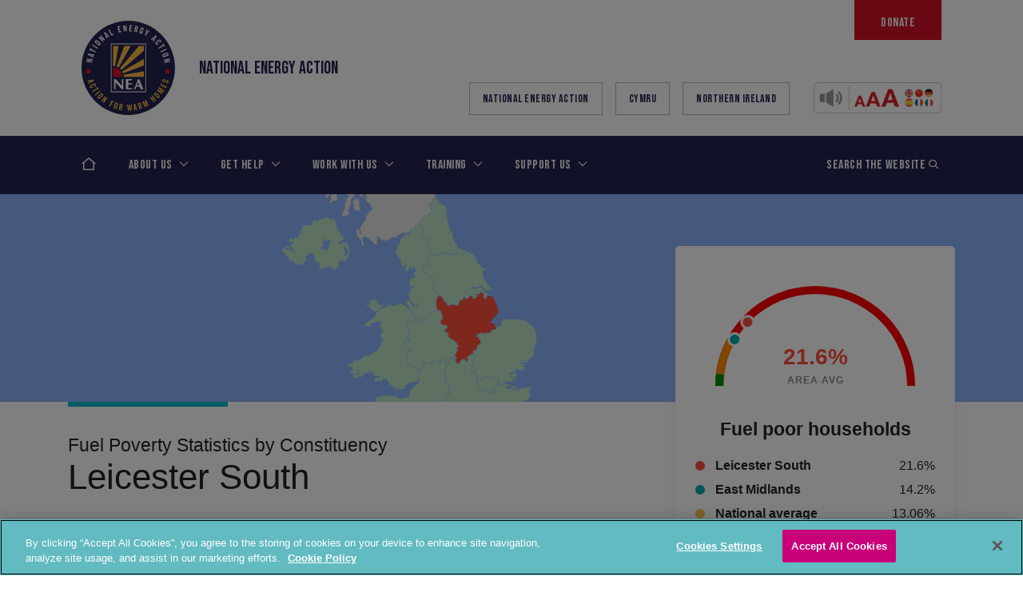

--- FILE ---
content_type: text/html; charset=UTF-8
request_url: https://www.nea.org.uk/constituencies/leicester-south/
body_size: 83828
content:
<!doctype html>
<html lang="en-GB">
<head>
    <!-- Google Consent Mode -->
    <script data-cookieconsent="ignore">
        window.dataLayer = window.dataLayer || [];

        function gtag() {
            dataLayer.push(arguments);
        }

        gtag("consent", "default", {
            ad_personalization: "denied",
            ad_storage: "denied",
            ad_user_data: "denied",
            analytics_storage: "denied",
            functionality_storage: "denied",
            personalization_storage: "denied",
            security_storage: "granted",
            wait_for_update: 500,
        });
        gtag("set", "ads_data_redaction", true);
        gtag("set", "url_passthrough", true);
    </script>
    <!-- End Google Consent Mode -->
    <!-- Google Tag Manager -->
    <script>(function (w, d, s, l, i) {
            w[l] = w[l] || [];
            w[l].push({
                'gtm.start':
                    new Date().getTime(), event: 'gtm.js'
            });
            var f = d.getElementsByTagName(s)[0],
                j = d.createElement(s), dl = l != 'dataLayer' ? '&l=' + l : '';
            j.async = true;
            j.src =
                'https://www.googletagmanager.com/gtm.js?id=' + i + dl;
            f.parentNode.insertBefore(j, f);
        })(window, document, 'script', 'dataLayer', 'GTM-KLNGQ3SQ');</script>
    <!-- End Google Tag Manager -->
    <!-- CookiePro Cookies Consent Notice start for nea.org.uk -->

    <script src="https://cookie-cdn.cookiepro.com/scripttemplates/otSDKStub.js"  type="text/javascript" charset="UTF-8" data-domain-script="018ea38d-9675-7545-adb3-f5624951a69f" ></script>
    <script type="text/javascript">
        function OptanonWrapper() {
        }
    </script>
    <!-- CookiePro Cookies Consent Notice end for nea.org.uk -->
    <meta charset="UTF-8">
    <meta name="viewport" content="width=device-width, initial-scale=1">
    <!--[if IE]>
    <meta http-equiv="X-UA-Compatible" content="IE=edge,chrome=1">
    <![endif]-->
    <link rel="profile" href="http://gmpg.org/xfn/11">

    <meta name='robots' content='index, follow, max-image-preview:large, max-snippet:-1, max-video-preview:-1' />

	<!-- This site is optimized with the Yoast SEO Premium plugin v26.6 (Yoast SEO v26.6) - https://yoast.com/wordpress/plugins/seo/ -->
	<title>Leicester South - National Energy Action (NEA)</title>
	<link rel="canonical" href="https://www.nea.org.uk/constituencies/leicester-south/" />
	<meta property="og:locale" content="en_GB" />
	<meta property="og:type" content="article" />
	<meta property="og:title" content="Leicester South" />
	<meta property="og:url" content="https://www.nea.org.uk/constituencies/leicester-south/" />
	<meta property="og:site_name" content="National Energy Action (NEA)" />
	<meta property="article:publisher" content="https://www.facebook.com/Nationalenergyaction" />
	<meta name="twitter:card" content="summary_large_image" />
	<meta name="twitter:site" content="@nea_ukcharity" />
	<script type="application/ld+json" class="yoast-schema-graph">{"@context":"https://schema.org","@graph":[{"@type":"WebPage","@id":"https://www.nea.org.uk/constituencies/leicester-south/","url":"https://www.nea.org.uk/constituencies/leicester-south/","name":"Leicester South - National Energy Action (NEA)","isPartOf":{"@id":"https://www.nea.org.uk/#website"},"datePublished":"2022-07-26T13:39:26+00:00","breadcrumb":{"@id":"https://www.nea.org.uk/constituencies/leicester-south/#breadcrumb"},"inLanguage":"en-GB","potentialAction":[{"@type":"ReadAction","target":["https://www.nea.org.uk/constituencies/leicester-south/"]}]},{"@type":"BreadcrumbList","@id":"https://www.nea.org.uk/constituencies/leicester-south/#breadcrumb","itemListElement":[{"@type":"ListItem","position":1,"name":"Home","item":"https://www.nea.org.uk/"},{"@type":"ListItem","position":2,"name":"Leicester South"}]},{"@type":"WebSite","@id":"https://www.nea.org.uk/#website","url":"https://www.nea.org.uk/","name":"National Energy Action (NEA)","description":"Fuel poverty charity","publisher":{"@id":"https://www.nea.org.uk/#organization"},"potentialAction":[{"@type":"SearchAction","target":{"@type":"EntryPoint","urlTemplate":"https://www.nea.org.uk/?s={search_term_string}"},"query-input":{"@type":"PropertyValueSpecification","valueRequired":true,"valueName":"search_term_string"}}],"inLanguage":"en-GB"},{"@type":"Organization","@id":"https://www.nea.org.uk/#organization","name":"National Energy Action (NEA)","url":"https://www.nea.org.uk/","logo":{"@type":"ImageObject","inLanguage":"en-GB","@id":"https://www.nea.org.uk/#/schema/logo/image/","url":"","contentUrl":"","caption":"National Energy Action (NEA)"},"image":{"@id":"https://www.nea.org.uk/#/schema/logo/image/"},"sameAs":["https://www.facebook.com/Nationalenergyaction","https://x.com/nea_ukcharity"]}]}</script>
	<!-- / Yoast SEO Premium plugin. -->


<script type='application/javascript'  id='pys-version-script'>console.log('PixelYourSite Free version 11.1.5.2');</script>
<link rel='dns-prefetch' href='//platform-api.sharethis.com' />
<link rel='dns-prefetch' href='//cdnjs.cloudflare.com' />
<link rel='dns-prefetch' href='//maps.googleapis.com' />
<link rel='dns-prefetch' href='//cdn.jsdelivr.net' />
<link rel='dns-prefetch' href='//unpkg.com' />
<link rel='dns-prefetch' href='//kit.fontawesome.com' />
<link rel='dns-prefetch' href='//fonts.googleapis.com' />
<link rel='dns-prefetch' href='//www.googletagmanager.com' />
<link rel="alternate" type="application/rss+xml" title="National Energy Action (NEA) &raquo; Feed" href="https://www.nea.org.uk/feed/" />
<link rel="alternate" type="application/rss+xml" title="National Energy Action (NEA) &raquo; Comments Feed" href="https://www.nea.org.uk/comments/feed/" />
<link rel="alternate" title="oEmbed (JSON)" type="application/json+oembed" href="https://www.nea.org.uk/wp-json/oembed/1.0/embed?url=https%3A%2F%2Fwww.nea.org.uk%2Fconstituencies%2Fleicester-south%2F" />
<link rel="alternate" title="oEmbed (XML)" type="text/xml+oembed" href="https://www.nea.org.uk/wp-json/oembed/1.0/embed?url=https%3A%2F%2Fwww.nea.org.uk%2Fconstituencies%2Fleicester-south%2F&#038;format=xml" />
<style id='wp-img-auto-sizes-contain-inline-css' type='text/css'>
img:is([sizes=auto i],[sizes^="auto," i]){contain-intrinsic-size:3000px 1500px}
/*# sourceURL=wp-img-auto-sizes-contain-inline-css */
</style>
<link rel='stylesheet' id='sdm-styles-css' href='https://www.nea.org.uk/wp-content/plugins/simple-download-monitor/css/sdm_wp_styles.css?ver=6.9' type='text/css' media='all' />
<style id='wp-emoji-styles-inline-css' type='text/css'>

	img.wp-smiley, img.emoji {
		display: inline !important;
		border: none !important;
		box-shadow: none !important;
		height: 1em !important;
		width: 1em !important;
		margin: 0 0.07em !important;
		vertical-align: -0.1em !important;
		background: none !important;
		padding: 0 !important;
	}
/*# sourceURL=wp-emoji-styles-inline-css */
</style>
<style id='wp-block-library-inline-css' type='text/css'>
:root{--wp-block-synced-color:#7a00df;--wp-block-synced-color--rgb:122,0,223;--wp-bound-block-color:var(--wp-block-synced-color);--wp-editor-canvas-background:#ddd;--wp-admin-theme-color:#007cba;--wp-admin-theme-color--rgb:0,124,186;--wp-admin-theme-color-darker-10:#006ba1;--wp-admin-theme-color-darker-10--rgb:0,107,160.5;--wp-admin-theme-color-darker-20:#005a87;--wp-admin-theme-color-darker-20--rgb:0,90,135;--wp-admin-border-width-focus:2px}@media (min-resolution:192dpi){:root{--wp-admin-border-width-focus:1.5px}}.wp-element-button{cursor:pointer}:root .has-very-light-gray-background-color{background-color:#eee}:root .has-very-dark-gray-background-color{background-color:#313131}:root .has-very-light-gray-color{color:#eee}:root .has-very-dark-gray-color{color:#313131}:root .has-vivid-green-cyan-to-vivid-cyan-blue-gradient-background{background:linear-gradient(135deg,#00d084,#0693e3)}:root .has-purple-crush-gradient-background{background:linear-gradient(135deg,#34e2e4,#4721fb 50%,#ab1dfe)}:root .has-hazy-dawn-gradient-background{background:linear-gradient(135deg,#faaca8,#dad0ec)}:root .has-subdued-olive-gradient-background{background:linear-gradient(135deg,#fafae1,#67a671)}:root .has-atomic-cream-gradient-background{background:linear-gradient(135deg,#fdd79a,#004a59)}:root .has-nightshade-gradient-background{background:linear-gradient(135deg,#330968,#31cdcf)}:root .has-midnight-gradient-background{background:linear-gradient(135deg,#020381,#2874fc)}:root{--wp--preset--font-size--normal:16px;--wp--preset--font-size--huge:42px}.has-regular-font-size{font-size:1em}.has-larger-font-size{font-size:2.625em}.has-normal-font-size{font-size:var(--wp--preset--font-size--normal)}.has-huge-font-size{font-size:var(--wp--preset--font-size--huge)}.has-text-align-center{text-align:center}.has-text-align-left{text-align:left}.has-text-align-right{text-align:right}.has-fit-text{white-space:nowrap!important}#end-resizable-editor-section{display:none}.aligncenter{clear:both}.items-justified-left{justify-content:flex-start}.items-justified-center{justify-content:center}.items-justified-right{justify-content:flex-end}.items-justified-space-between{justify-content:space-between}.screen-reader-text{border:0;clip-path:inset(50%);height:1px;margin:-1px;overflow:hidden;padding:0;position:absolute;width:1px;word-wrap:normal!important}.screen-reader-text:focus{background-color:#ddd;clip-path:none;color:#444;display:block;font-size:1em;height:auto;left:5px;line-height:normal;padding:15px 23px 14px;text-decoration:none;top:5px;width:auto;z-index:100000}html :where(.has-border-color){border-style:solid}html :where([style*=border-top-color]){border-top-style:solid}html :where([style*=border-right-color]){border-right-style:solid}html :where([style*=border-bottom-color]){border-bottom-style:solid}html :where([style*=border-left-color]){border-left-style:solid}html :where([style*=border-width]){border-style:solid}html :where([style*=border-top-width]){border-top-style:solid}html :where([style*=border-right-width]){border-right-style:solid}html :where([style*=border-bottom-width]){border-bottom-style:solid}html :where([style*=border-left-width]){border-left-style:solid}html :where(img[class*=wp-image-]){height:auto;max-width:100%}:where(figure){margin:0 0 1em}html :where(.is-position-sticky){--wp-admin--admin-bar--position-offset:var(--wp-admin--admin-bar--height,0px)}@media screen and (max-width:600px){html :where(.is-position-sticky){--wp-admin--admin-bar--position-offset:0px}}

/*# sourceURL=wp-block-library-inline-css */
</style><style id='global-styles-inline-css' type='text/css'>
:root{--wp--preset--aspect-ratio--square: 1;--wp--preset--aspect-ratio--4-3: 4/3;--wp--preset--aspect-ratio--3-4: 3/4;--wp--preset--aspect-ratio--3-2: 3/2;--wp--preset--aspect-ratio--2-3: 2/3;--wp--preset--aspect-ratio--16-9: 16/9;--wp--preset--aspect-ratio--9-16: 9/16;--wp--preset--color--black: #000000;--wp--preset--color--cyan-bluish-gray: #abb8c3;--wp--preset--color--white: #ffffff;--wp--preset--color--pale-pink: #f78da7;--wp--preset--color--vivid-red: #cf2e2e;--wp--preset--color--luminous-vivid-orange: #ff6900;--wp--preset--color--luminous-vivid-amber: #fcb900;--wp--preset--color--light-green-cyan: #7bdcb5;--wp--preset--color--vivid-green-cyan: #00d084;--wp--preset--color--pale-cyan-blue: #8ed1fc;--wp--preset--color--vivid-cyan-blue: #0693e3;--wp--preset--color--vivid-purple: #9b51e0;--wp--preset--gradient--vivid-cyan-blue-to-vivid-purple: linear-gradient(135deg,rgb(6,147,227) 0%,rgb(155,81,224) 100%);--wp--preset--gradient--light-green-cyan-to-vivid-green-cyan: linear-gradient(135deg,rgb(122,220,180) 0%,rgb(0,208,130) 100%);--wp--preset--gradient--luminous-vivid-amber-to-luminous-vivid-orange: linear-gradient(135deg,rgb(252,185,0) 0%,rgb(255,105,0) 100%);--wp--preset--gradient--luminous-vivid-orange-to-vivid-red: linear-gradient(135deg,rgb(255,105,0) 0%,rgb(207,46,46) 100%);--wp--preset--gradient--very-light-gray-to-cyan-bluish-gray: linear-gradient(135deg,rgb(238,238,238) 0%,rgb(169,184,195) 100%);--wp--preset--gradient--cool-to-warm-spectrum: linear-gradient(135deg,rgb(74,234,220) 0%,rgb(151,120,209) 20%,rgb(207,42,186) 40%,rgb(238,44,130) 60%,rgb(251,105,98) 80%,rgb(254,248,76) 100%);--wp--preset--gradient--blush-light-purple: linear-gradient(135deg,rgb(255,206,236) 0%,rgb(152,150,240) 100%);--wp--preset--gradient--blush-bordeaux: linear-gradient(135deg,rgb(254,205,165) 0%,rgb(254,45,45) 50%,rgb(107,0,62) 100%);--wp--preset--gradient--luminous-dusk: linear-gradient(135deg,rgb(255,203,112) 0%,rgb(199,81,192) 50%,rgb(65,88,208) 100%);--wp--preset--gradient--pale-ocean: linear-gradient(135deg,rgb(255,245,203) 0%,rgb(182,227,212) 50%,rgb(51,167,181) 100%);--wp--preset--gradient--electric-grass: linear-gradient(135deg,rgb(202,248,128) 0%,rgb(113,206,126) 100%);--wp--preset--gradient--midnight: linear-gradient(135deg,rgb(2,3,129) 0%,rgb(40,116,252) 100%);--wp--preset--font-size--small: 13px;--wp--preset--font-size--medium: 20px;--wp--preset--font-size--large: 36px;--wp--preset--font-size--x-large: 42px;--wp--preset--spacing--20: 0.44rem;--wp--preset--spacing--30: 0.67rem;--wp--preset--spacing--40: 1rem;--wp--preset--spacing--50: 1.5rem;--wp--preset--spacing--60: 2.25rem;--wp--preset--spacing--70: 3.38rem;--wp--preset--spacing--80: 5.06rem;--wp--preset--shadow--natural: 6px 6px 9px rgba(0, 0, 0, 0.2);--wp--preset--shadow--deep: 12px 12px 50px rgba(0, 0, 0, 0.4);--wp--preset--shadow--sharp: 6px 6px 0px rgba(0, 0, 0, 0.2);--wp--preset--shadow--outlined: 6px 6px 0px -3px rgb(255, 255, 255), 6px 6px rgb(0, 0, 0);--wp--preset--shadow--crisp: 6px 6px 0px rgb(0, 0, 0);}:where(.is-layout-flex){gap: 0.5em;}:where(.is-layout-grid){gap: 0.5em;}body .is-layout-flex{display: flex;}.is-layout-flex{flex-wrap: wrap;align-items: center;}.is-layout-flex > :is(*, div){margin: 0;}body .is-layout-grid{display: grid;}.is-layout-grid > :is(*, div){margin: 0;}:where(.wp-block-columns.is-layout-flex){gap: 2em;}:where(.wp-block-columns.is-layout-grid){gap: 2em;}:where(.wp-block-post-template.is-layout-flex){gap: 1.25em;}:where(.wp-block-post-template.is-layout-grid){gap: 1.25em;}.has-black-color{color: var(--wp--preset--color--black) !important;}.has-cyan-bluish-gray-color{color: var(--wp--preset--color--cyan-bluish-gray) !important;}.has-white-color{color: var(--wp--preset--color--white) !important;}.has-pale-pink-color{color: var(--wp--preset--color--pale-pink) !important;}.has-vivid-red-color{color: var(--wp--preset--color--vivid-red) !important;}.has-luminous-vivid-orange-color{color: var(--wp--preset--color--luminous-vivid-orange) !important;}.has-luminous-vivid-amber-color{color: var(--wp--preset--color--luminous-vivid-amber) !important;}.has-light-green-cyan-color{color: var(--wp--preset--color--light-green-cyan) !important;}.has-vivid-green-cyan-color{color: var(--wp--preset--color--vivid-green-cyan) !important;}.has-pale-cyan-blue-color{color: var(--wp--preset--color--pale-cyan-blue) !important;}.has-vivid-cyan-blue-color{color: var(--wp--preset--color--vivid-cyan-blue) !important;}.has-vivid-purple-color{color: var(--wp--preset--color--vivid-purple) !important;}.has-black-background-color{background-color: var(--wp--preset--color--black) !important;}.has-cyan-bluish-gray-background-color{background-color: var(--wp--preset--color--cyan-bluish-gray) !important;}.has-white-background-color{background-color: var(--wp--preset--color--white) !important;}.has-pale-pink-background-color{background-color: var(--wp--preset--color--pale-pink) !important;}.has-vivid-red-background-color{background-color: var(--wp--preset--color--vivid-red) !important;}.has-luminous-vivid-orange-background-color{background-color: var(--wp--preset--color--luminous-vivid-orange) !important;}.has-luminous-vivid-amber-background-color{background-color: var(--wp--preset--color--luminous-vivid-amber) !important;}.has-light-green-cyan-background-color{background-color: var(--wp--preset--color--light-green-cyan) !important;}.has-vivid-green-cyan-background-color{background-color: var(--wp--preset--color--vivid-green-cyan) !important;}.has-pale-cyan-blue-background-color{background-color: var(--wp--preset--color--pale-cyan-blue) !important;}.has-vivid-cyan-blue-background-color{background-color: var(--wp--preset--color--vivid-cyan-blue) !important;}.has-vivid-purple-background-color{background-color: var(--wp--preset--color--vivid-purple) !important;}.has-black-border-color{border-color: var(--wp--preset--color--black) !important;}.has-cyan-bluish-gray-border-color{border-color: var(--wp--preset--color--cyan-bluish-gray) !important;}.has-white-border-color{border-color: var(--wp--preset--color--white) !important;}.has-pale-pink-border-color{border-color: var(--wp--preset--color--pale-pink) !important;}.has-vivid-red-border-color{border-color: var(--wp--preset--color--vivid-red) !important;}.has-luminous-vivid-orange-border-color{border-color: var(--wp--preset--color--luminous-vivid-orange) !important;}.has-luminous-vivid-amber-border-color{border-color: var(--wp--preset--color--luminous-vivid-amber) !important;}.has-light-green-cyan-border-color{border-color: var(--wp--preset--color--light-green-cyan) !important;}.has-vivid-green-cyan-border-color{border-color: var(--wp--preset--color--vivid-green-cyan) !important;}.has-pale-cyan-blue-border-color{border-color: var(--wp--preset--color--pale-cyan-blue) !important;}.has-vivid-cyan-blue-border-color{border-color: var(--wp--preset--color--vivid-cyan-blue) !important;}.has-vivid-purple-border-color{border-color: var(--wp--preset--color--vivid-purple) !important;}.has-vivid-cyan-blue-to-vivid-purple-gradient-background{background: var(--wp--preset--gradient--vivid-cyan-blue-to-vivid-purple) !important;}.has-light-green-cyan-to-vivid-green-cyan-gradient-background{background: var(--wp--preset--gradient--light-green-cyan-to-vivid-green-cyan) !important;}.has-luminous-vivid-amber-to-luminous-vivid-orange-gradient-background{background: var(--wp--preset--gradient--luminous-vivid-amber-to-luminous-vivid-orange) !important;}.has-luminous-vivid-orange-to-vivid-red-gradient-background{background: var(--wp--preset--gradient--luminous-vivid-orange-to-vivid-red) !important;}.has-very-light-gray-to-cyan-bluish-gray-gradient-background{background: var(--wp--preset--gradient--very-light-gray-to-cyan-bluish-gray) !important;}.has-cool-to-warm-spectrum-gradient-background{background: var(--wp--preset--gradient--cool-to-warm-spectrum) !important;}.has-blush-light-purple-gradient-background{background: var(--wp--preset--gradient--blush-light-purple) !important;}.has-blush-bordeaux-gradient-background{background: var(--wp--preset--gradient--blush-bordeaux) !important;}.has-luminous-dusk-gradient-background{background: var(--wp--preset--gradient--luminous-dusk) !important;}.has-pale-ocean-gradient-background{background: var(--wp--preset--gradient--pale-ocean) !important;}.has-electric-grass-gradient-background{background: var(--wp--preset--gradient--electric-grass) !important;}.has-midnight-gradient-background{background: var(--wp--preset--gradient--midnight) !important;}.has-small-font-size{font-size: var(--wp--preset--font-size--small) !important;}.has-medium-font-size{font-size: var(--wp--preset--font-size--medium) !important;}.has-large-font-size{font-size: var(--wp--preset--font-size--large) !important;}.has-x-large-font-size{font-size: var(--wp--preset--font-size--x-large) !important;}
:where(.wp-block-gp-entry-blocks-entries-loop.is-layout-flex){gap: 1.25em;}:where(.wp-block-gp-entry-blocks-entries-loop.is-layout-grid){gap: 1.25em;}
/*# sourceURL=global-styles-inline-css */
</style>

<style id='classic-theme-styles-inline-css' type='text/css'>
/*! This file is auto-generated */
.wp-block-button__link{color:#fff;background-color:#32373c;border-radius:9999px;box-shadow:none;text-decoration:none;padding:calc(.667em + 2px) calc(1.333em + 2px);font-size:1.125em}.wp-block-file__button{background:#32373c;color:#fff;text-decoration:none}
/*# sourceURL=/wp-includes/css/classic-themes.min.css */
</style>
<link rel='stylesheet' id='share-this-share-buttons-sticky-css' href='https://www.nea.org.uk/wp-content/plugins/sharethis-share-buttons/css/mu-style.css?ver=1757317728' type='text/css' media='all' />
<link rel='stylesheet' id='ce_responsive-css' href='https://www.nea.org.uk/wp-content/plugins/simple-embed-code/css/video-container.min.css?ver=2.5.1' type='text/css' media='all' />
<link rel='stylesheet' id='typekit-css' href='https://fonts.googleapis.com/css2?family=Bebas+Neue&#038;display=swap&#038;ver=1' type='text/css' media='all' />
<link rel='stylesheet' id='theme-css' href='https://www.nea.org.uk/wp-content/themes/nea/dist/css/theme.css?v=6.85' type='text/css' media='all' />
<link rel='stylesheet' id='updated-header-footer-css' href='https://www.nea.org.uk/wp-content/themes/nea/dist/css/header-footer.css?ver=1.1' type='text/css' media='all' />
<link rel='stylesheet' id='tablepress-default-css' href='https://www.nea.org.uk/wp-content/plugins/tablepress/css/build/default.css?ver=3.2.6' type='text/css' media='all' />
<link rel='stylesheet' id='algolia-autocomplete-css' href='https://www.nea.org.uk/wp-content/plugins/wp-search-with-algolia/css/algolia-autocomplete.css?ver=2.11.1' type='text/css' media='all' />
<!--n2css--><!--n2js--><script type="text/javascript" src="//platform-api.sharethis.com/js/sharethis.js#property=5f16a64640ee2d001a322851&amp;product=sticky-buttons&amp;source=sharethis-share-buttons-wordpress" id="share-this-share-buttons-mu-js"></script>
<script type="text/javascript" id="jquery-core-js-extra">
/* <![CDATA[ */
var pysFacebookRest = {"restApiUrl":"https://www.nea.org.uk/wp-json/pys-facebook/v1/event","debug":""};
//# sourceURL=jquery-core-js-extra
/* ]]> */
</script>
<script type="text/javascript" src="https://www.nea.org.uk/wp-includes/js/jquery/jquery.min.js?ver=3.7.1" id="jquery-core-js"></script>
<script type="text/javascript" src="https://www.nea.org.uk/wp-includes/js/jquery/jquery-migrate.min.js?ver=3.4.1" id="jquery-migrate-js"></script>
<script type="text/javascript" id="sdm-scripts-js-extra">
/* <![CDATA[ */
var sdm_ajax_script = {"ajaxurl":"https://www.nea.org.uk/wp-admin/admin-ajax.php"};
//# sourceURL=sdm-scripts-js-extra
/* ]]> */
</script>
<script type="text/javascript" src="https://www.nea.org.uk/wp-content/plugins/simple-download-monitor/js/sdm_wp_scripts.js" id="sdm-scripts-js"></script>
<script type="text/javascript" src="https://cdnjs.cloudflare.com/ajax/libs/popper.js/1.14.4/umd/popper.min.js" id="popper-js"></script>
<script type="text/javascript" src="https://www.nea.org.uk/wp-content/plugins/pixelyoursite/dist/scripts/jquery.bind-first-0.2.3.min.js" id="jquery-bind-first-js"></script>
<script type="text/javascript" src="https://www.nea.org.uk/wp-content/plugins/pixelyoursite/dist/scripts/js.cookie-2.1.3.min.js" id="js-cookie-pys-js"></script>
<script type="text/javascript" src="https://www.nea.org.uk/wp-content/plugins/pixelyoursite/dist/scripts/tld.min.js" id="js-tld-js"></script>
<script type="text/javascript" id="pys-js-extra">
/* <![CDATA[ */
var pysOptions = {"staticEvents":{"facebook":{"init_event":[{"delay":0,"type":"static","ajaxFire":false,"name":"PageView","pixelIds":["1080020596563209"],"eventID":"ea483ba0-aecc-4055-830a-859d8268e619","params":{"page_title":"Leicester South","post_type":"constituency","post_id":21530,"plugin":"PixelYourSite","user_role":"guest","event_url":"www.nea.org.uk/constituencies/leicester-south/"},"e_id":"init_event","ids":[],"hasTimeWindow":false,"timeWindow":0,"woo_order":"","edd_order":""}]}},"dynamicEvents":[],"triggerEvents":[],"triggerEventTypes":[],"facebook":{"pixelIds":["1080020596563209"],"advancedMatching":[],"advancedMatchingEnabled":true,"removeMetadata":true,"wooVariableAsSimple":false,"serverApiEnabled":true,"wooCRSendFromServer":false,"send_external_id":null,"enabled_medical":false,"do_not_track_medical_param":["event_url","post_title","page_title","landing_page","content_name","categories","category_name","tags"],"meta_ldu":false},"debug":"","siteUrl":"https://www.nea.org.uk","ajaxUrl":"https://www.nea.org.uk/wp-admin/admin-ajax.php","ajax_event":"f5fab1d9ec","enable_remove_download_url_param":"1","cookie_duration":"7","last_visit_duration":"60","enable_success_send_form":"","ajaxForServerEvent":"1","ajaxForServerStaticEvent":"1","useSendBeacon":"1","send_external_id":"1","external_id_expire":"180","track_cookie_for_subdomains":"1","google_consent_mode":"1","gdpr":{"ajax_enabled":false,"all_disabled_by_api":false,"facebook_disabled_by_api":false,"analytics_disabled_by_api":false,"google_ads_disabled_by_api":false,"pinterest_disabled_by_api":false,"bing_disabled_by_api":false,"reddit_disabled_by_api":false,"externalID_disabled_by_api":false,"facebook_prior_consent_enabled":true,"analytics_prior_consent_enabled":true,"google_ads_prior_consent_enabled":null,"pinterest_prior_consent_enabled":true,"bing_prior_consent_enabled":true,"cookiebot_integration_enabled":false,"cookiebot_facebook_consent_category":"marketing","cookiebot_analytics_consent_category":"statistics","cookiebot_tiktok_consent_category":"marketing","cookiebot_google_ads_consent_category":"marketing","cookiebot_pinterest_consent_category":"marketing","cookiebot_bing_consent_category":"marketing","consent_magic_integration_enabled":false,"real_cookie_banner_integration_enabled":false,"cookie_notice_integration_enabled":false,"cookie_law_info_integration_enabled":false,"analytics_storage":{"enabled":true,"value":"granted","filter":false},"ad_storage":{"enabled":true,"value":"granted","filter":false},"ad_user_data":{"enabled":true,"value":"granted","filter":false},"ad_personalization":{"enabled":true,"value":"granted","filter":false}},"cookie":{"disabled_all_cookie":false,"disabled_start_session_cookie":false,"disabled_advanced_form_data_cookie":false,"disabled_landing_page_cookie":false,"disabled_first_visit_cookie":false,"disabled_trafficsource_cookie":false,"disabled_utmTerms_cookie":false,"disabled_utmId_cookie":false},"tracking_analytics":{"TrafficSource":"direct","TrafficLanding":"undefined","TrafficUtms":[],"TrafficUtmsId":[]},"GATags":{"ga_datalayer_type":"default","ga_datalayer_name":"dataLayerPYS"},"woo":{"enabled":false},"edd":{"enabled":false},"cache_bypass":"1768869235"};
//# sourceURL=pys-js-extra
/* ]]> */
</script>
<script type="text/javascript" src="https://www.nea.org.uk/wp-content/plugins/pixelyoursite/dist/scripts/public.js" id="pys-js"></script>
<link rel="https://api.w.org/" href="https://www.nea.org.uk/wp-json/" /><link rel="EditURI" type="application/rsd+xml" title="RSD" href="https://www.nea.org.uk/xmlrpc.php?rsd" />
<meta name="generator" content="WordPress 6.9" />
<link rel='shortlink' href='https://www.nea.org.uk/?p=21530' />
<meta name="generator" content="Site Kit by Google 1.168.0" /><meta name="facebook-domain-verification" content="acl7s3r8forvrknpjzb44vwl9ibroz" />
        <script type="text/javascript">
            var jQueryMigrateHelperHasSentDowngrade = false;

			window.onerror = function( msg, url, line, col, error ) {
				// Break out early, do not processing if a downgrade reqeust was already sent.
				if ( jQueryMigrateHelperHasSentDowngrade ) {
					return true;
                }

				var xhr = new XMLHttpRequest();
				var nonce = 'eb77db5dab';
				var jQueryFunctions = [
					'andSelf',
					'browser',
					'live',
					'boxModel',
					'support.boxModel',
					'size',
					'swap',
					'clean',
					'sub',
                ];
				var match_pattern = /\)\.(.+?) is not a function/;
                var erroredFunction = msg.match( match_pattern );

                // If there was no matching functions, do not try to downgrade.
                if ( null === erroredFunction || typeof erroredFunction !== 'object' || typeof erroredFunction[1] === "undefined" || -1 === jQueryFunctions.indexOf( erroredFunction[1] ) ) {
                    return true;
                }

                // Set that we've now attempted a downgrade request.
                jQueryMigrateHelperHasSentDowngrade = true;

				xhr.open( 'POST', 'https://www.nea.org.uk/wp-admin/admin-ajax.php' );
				xhr.setRequestHeader( 'Content-Type', 'application/x-www-form-urlencoded' );
				xhr.onload = function () {
					var response,
                        reload = false;

					if ( 200 === xhr.status ) {
                        try {
                        	response = JSON.parse( xhr.response );

                        	reload = response.data.reload;
                        } catch ( e ) {
                        	reload = false;
                        }
                    }

					// Automatically reload the page if a deprecation caused an automatic downgrade, ensure visitors get the best possible experience.
					if ( reload ) {
						location.reload();
                    }
				};

				xhr.send( encodeURI( 'action=jquery-migrate-downgrade-version&_wpnonce=' + nonce ) );

				// Suppress error alerts in older browsers
				return true;
			}
        </script>

				<style>
			.algolia-search-highlight {
				background-color: #fffbcc;
				border-radius: 2px;
				font-style: normal;
			}
		</style>
		<link rel="icon" href="https://www.nea.org.uk/wp-content/uploads/2022/01/cropped-NEA-website-icon-32x32.png" sizes="32x32" />
<link rel="icon" href="https://www.nea.org.uk/wp-content/uploads/2022/01/cropped-NEA-website-icon-192x192.png" sizes="192x192" />
<link rel="apple-touch-icon" href="https://www.nea.org.uk/wp-content/uploads/2022/01/cropped-NEA-website-icon-180x180.png" />
<meta name="msapplication-TileImage" content="https://www.nea.org.uk/wp-content/uploads/2022/01/cropped-NEA-website-icon-270x270.png" />
		<style type="text/css" id="wp-custom-css">
			.block-news, .article-title, .card__link, .title__link{
	color: #000 !important;
	
}

.section-grid .grid-card-title {
	font-size: 25px;
}

.btn__container{
  margin-bottom: 20px !important;
}

.line{
	border-top: #62BBC1 5px solid;
	margin-top: 25px
}

.section-grid .grid-card .grid-card-title:before{
	display: none;
}

.site-footer__bottom__logos__item{
	margin-top: 20px
}

          
.recite__me__new__btn{
	margin-top: 18px;
	width: 150px;
}

@media print{
	#recite-header{
		display: none !important;
	}
	
	#recite-wrapper{
		min-height: 100% !important;
		min-width: 100% !important;
	}
}
		</style>
		    <script type="text/javascript">
        var api_key = "AIzaSyCrMFm_H2j0Y14Ps9teSHuVjVb6sSHddNs";
        $ = jQuery;
    </script>
    <link rel="stylesheet" type="text/css" href="/wp-content/themes/nea/assets/css/tooltipster.bundle.min.css"/>
    <script type="text/javascript" src="/wp-content/themes/nea/assets/js/tooltipster.bundle.min.js"></script>
</head>
<body class="wp-singular constituency-template-default single single-constituency postid-21530 wp-theme-nea">
<!-- Google Tag Manager (noscript) -->
<noscript>
    <iframe src="https://www.googletagmanager.com/ns.html?id=GTM-KLNGQ3SQ"
            height="0" width="0" style="display:none;visibility:hidden"></iframe>
</noscript>
<!-- End Google Tag Manager (noscript) -->
<a href="#content" class="skip">Skip to main content</a>


<header class="header">
    <div class="header__main">
        <div class="container-new">
                            <div class="text-xl-end">
                    <a href="https://www.nea.org.uk/donate/"
                       title="Donate"
                       class="btn-new btn-new-primary text-center header__donate-btn">
                        Donate                    </a>
                </div>
            
            <div class="row gx-4 align-items-end">
                <div class="col-auto">
                    <a href="/" title="NEA" class="row gx-105 align-items-center text-decoration-none">
                        <div class="col-auto">
                            <div class="header__logo">
                                <img src="https://www.nea.org.uk/wp-content/themes/nea/assets/img/logo.svg"
                                     alt="NEA" class="w-100">
                            </div>
                        </div>
                        <div class="col-auto d-none d-xl-block">
                            <span class="header__logo-text text-uppercase">National Energy <span
                                    class="text-red">Action</span></span>
                        </div>
                    </a>
                </div>
                <div class="col">
                    <div class="d-flex d-xl-none justify-content-end">
                        <a href="#search-modal" data-toggle="modal" title="Show search" class="header__action-btn">
                            <span><i class="fa-regular fa-sharp fa-magnifying-glass" aria-hidden="true"></i></span>
                            <span><i class="fa-sharp fa-regular fa-xmark" aria-hidden="true"></i></span>
                        </a>
                        <a href="#primary-nav" title="Show menu" class="header__action-btn js-header-menu-toggle">
                            <span><i class="fa-sharp fa-regular fa-bars" aria-hidden="true"></i></span>
                            <span><i class="fa-sharp fa-regular fa-xmark" aria-hidden="true"></i></span>
                        </a>
                    </div>
                    <div class="row gx-105">
                        <div class="col d-none d-xl-block">
                            <ul class="d-xl-flex list-unstyled m-0 justify-content-xl-end"><li class="header__meta-menu__item"><a href="https://www.nea.org.uk/" title="National energy action" class="header__meta-menu__link">National energy action</a></li><li class="header__meta-menu__item"><a href="/wales/" title="CYMRU" class="header__meta-menu__link">CYMRU</a></li><li class="header__meta-menu__item"><a href="/northern-ireland/" title="Northern Ireland" class="header__meta-menu__link">Northern Ireland</a></li></ul>                        </div>
                        <div class="col-12 col-xl-auto mt-2 mt-xl-0">
                            <div class="header__recite-me ms-auto js-recite-me-trigger">
                                <img src="https://www.nea.org.uk/wp-content/themes/nea/assets/img/recite-me-btn.png"
                                     alt="Recite me" class="w-100">
                            </div>
                        </div>
                    </div>
                </div>
            </div>
        </div>
    </div>

    <nav id="primary-nav" class="navigation">
        <div class="navigation__inner">
            <div class="container-new">
                                    <ul class="list-unstyled m-0 d-xl-flex">
                        <li class="navigation__item">
                            <a href="/"
                               title="Home"
                               class="navigation__link icon-link">
                                <i class="fa-sharp fa-regular fa-house-blank"></i>
                                <span class="d-xl-none">Home</span>
                            </a>
                        </li>

                                                    <li class="navigation__item navigation__item--w-sub js-submenu-trigger">
                                <div class="navigation__item__inner">
                                    <a href="https://www.nea.org.uk/who-we-are/"
                                       title="About Us"
                                       class="navigation__link">
                                        About Us                                    </a>
                                </div>

                                                                    <div class="navigation__submenu js-submenu">
                                        <div class="navigation__submenu__inner">
                                            <div class="row gx-xl-8 gx-xxl-12 flex-xl-nowrap">
                                                                                                    <div class="col-12 col-xl-auto navigation__submenu__col">
                                                        <ul class="list-unstyled m-0 pt-105 pt-xl-0">
                                                                                                                            <li class="navigation__submenu__item">
                                                                    <a href="/who-we-are/about-nea"
                                                                       title="About us"
                                                                       class="navigation__submenu__link">About us</a>
                                                                </li>
                                                                                                                            <li class="navigation__submenu__item">
                                                                    <a href="/about-us/media-centre/media/"
                                                                       title="News and insights"
                                                                       class="navigation__submenu__link">News and insights</a>
                                                                </li>
                                                                                                                            <li class="navigation__submenu__item">
                                                                    <a href="/energy-crisis/"
                                                                       title="Energy crisis"
                                                                       class="navigation__submenu__link">Energy crisis</a>
                                                                </li>
                                                                                                                            <li class="navigation__submenu__item">
                                                                    <a href="/what-we-do/policy-and-advocacy/"
                                                                       title="Policy and advocacy"
                                                                       class="navigation__submenu__link">Policy and advocacy</a>
                                                                </li>
                                                                                                                    </ul>
                                                    </div>
                                                                                                    <div class="col-12 col-xl-auto navigation__submenu__col">
                                                        <ul class="list-unstyled m-0 pt-105 pt-xl-0">
                                                                                                                            <li class="navigation__submenu__item">
                                                                    <a href="/what-we-do/resources-publications/"
                                                                       title="Publications and resources"
                                                                       class="navigation__submenu__link">Publications and resources</a>
                                                                </li>
                                                                                                                            <li class="navigation__submenu__item">
                                                                    <a href="/who-we-are/parliamentary-groups/"
                                                                       title="Parliamentary groups"
                                                                       class="navigation__submenu__link">Parliamentary groups</a>
                                                                </li>
                                                                                                                            <li class="navigation__submenu__item">
                                                                    <a href="/who-we-are/retrofit-technical-research/"
                                                                       title="Retrofit and technical research"
                                                                       class="navigation__submenu__link">Retrofit and technical research</a>
                                                                </li>
                                                                                                                    </ul>
                                                    </div>
                                                                                            </div>
                                        </div>
                                    </div>
                                                            </li>
                                                    <li class="navigation__item navigation__item--w-sub js-submenu-trigger">
                                <div class="navigation__item__inner">
                                    <a href="/get-help/"
                                       title="Get Help"
                                       class="navigation__link">
                                        Get Help                                    </a>
                                </div>

                                                                    <div class="navigation__submenu js-submenu">
                                        <div class="navigation__submenu__inner">
                                            <div class="row gx-xl-8 gx-xxl-12 flex-xl-nowrap">
                                                                                                    <div class="col-12 col-xl-auto navigation__submenu__col">
                                                        <ul class="list-unstyled m-0 pt-105 pt-xl-0">
                                                                                                                            <li class="navigation__submenu__item">
                                                                    <a href="/get-help/wash-advice/"
                                                                       title="Energy Advice and Support Service"
                                                                       class="navigation__submenu__link">Energy Advice and Support Service</a>
                                                                </li>
                                                                                                                            <li class="navigation__submenu__item">
                                                                    <a href="https://www.nea.org.uk/get-help/benefits-advice/"
                                                                       title="Benefits Advice"
                                                                       class="navigation__submenu__link">Benefits Advice</a>
                                                                </li>
                                                                                                                            <li class="navigation__submenu__item">
                                                                    <a href="/get-help/additional-help/"
                                                                       title="Additional help"
                                                                       class="navigation__submenu__link">Additional help</a>
                                                                </li>
                                                                                                                            <li class="navigation__submenu__item">
                                                                    <a href="/get-help/advice-resources/key-things-to-do-if-you-are-struggling-with-your-energy-bills/"
                                                                       title="Struggling with energy bills"
                                                                       class="navigation__submenu__link">Struggling with energy bills</a>
                                                                </li>
                                                                                                                    </ul>
                                                    </div>
                                                                                                    <div class="col-12 col-xl-auto navigation__submenu__col">
                                                        <ul class="list-unstyled m-0 pt-105 pt-xl-0">
                                                                                                                            <li class="navigation__submenu__item">
                                                                    <a href="/get-help/cost-of-living-support/"
                                                                       title="Cost of living and discretionary support"
                                                                       class="navigation__submenu__link">Cost of living and discretionary support</a>
                                                                </li>
                                                                                                                            <li class="navigation__submenu__item">
                                                                    <a href="/get-help/resources/"
                                                                       title="Advice resources"
                                                                       class="navigation__submenu__link">Advice resources</a>
                                                                </li>
                                                                                                                            <li class="navigation__submenu__item">
                                                                    <a href="/get-help/frequently-asked-questions-about-smart-meters/"
                                                                       title="Smart meter FAQs"
                                                                       class="navigation__submenu__link">Smart meter FAQs</a>
                                                                </li>
                                                                                                                    </ul>
                                                    </div>
                                                                                            </div>
                                        </div>
                                    </div>
                                                            </li>
                                                    <li class="navigation__item navigation__item--w-sub js-submenu-trigger">
                                <div class="navigation__item__inner">
                                    <a href="/work-with-us/"
                                       title="Work with us"
                                       class="navigation__link">
                                        Work with us                                    </a>
                                </div>

                                                                    <div class="navigation__submenu js-submenu">
                                        <div class="navigation__submenu__inner">
                                            <div class="row gx-xl-8 gx-xxl-12 flex-xl-nowrap">
                                                                                                    <div class="col-12 col-xl-auto navigation__submenu__col">
                                                        <ul class="list-unstyled m-0 pt-105 pt-xl-0">
                                                                                                                            <li class="navigation__submenu__item">
                                                                    <a href="/work-with-us/latest-events/"
                                                                       title="Latest events"
                                                                       class="navigation__submenu__link">Latest events</a>
                                                                </li>
                                                                                                                            <li class="navigation__submenu__item">
                                                                    <a href="/membership/"
                                                                       title="Membership"
                                                                       class="navigation__submenu__link">Membership</a>
                                                                </li>
                                                                                                                            <li class="navigation__submenu__item">
                                                                    <a href="/projects/"
                                                                       title="Projects"
                                                                       class="navigation__submenu__link">Projects</a>
                                                                </li>
                                                                                                                    </ul>
                                                    </div>
                                                                                                    <div class="col-12 col-xl-auto navigation__submenu__col">
                                                        <ul class="list-unstyled m-0 pt-105 pt-xl-0">
                                                                                                                            <li class="navigation__submenu__item">
                                                                    <a href="/consultancy-partnerships/"
                                                                       title="Consultancy and Partnerships"
                                                                       class="navigation__submenu__link">Consultancy and Partnerships</a>
                                                                </li>
                                                                                                                            <li class="navigation__submenu__item">
                                                                    <a href="/smart-meters/"
                                                                       title="Smart Meters"
                                                                       class="navigation__submenu__link">Smart Meters</a>
                                                                </li>
                                                                                                                            <li class="navigation__submenu__item">
                                                                    <a href="/work-with-us/warm-home-discount-industry-initiatives/"
                                                                       title="Warm Home Discount"
                                                                       class="navigation__submenu__link">Warm Home Discount</a>
                                                                </li>
                                                                                                                    </ul>
                                                    </div>
                                                                                            </div>
                                        </div>
                                    </div>
                                                            </li>
                                                    <li class="navigation__item navigation__item--w-sub js-submenu-trigger">
                                <div class="navigation__item__inner">
                                    <a href="/training/"
                                       title="Training"
                                       class="navigation__link">
                                        Training                                    </a>
                                </div>

                                                                    <div class="navigation__submenu js-submenu">
                                        <div class="navigation__submenu__inner">
                                            <div class="row gx-xl-8 gx-xxl-12 flex-xl-nowrap">
                                                                                                    <div class="col-12 col-xl-auto navigation__submenu__col">
                                                        <ul class="list-unstyled m-0 pt-105 pt-xl-0">
                                                                                                                            <li class="navigation__submenu__item">
                                                                    <a href="/training/course-outlines/"
                                                                       title="Course outlines"
                                                                       class="navigation__submenu__link">Course outlines</a>
                                                                </li>
                                                                                                                            <li class="navigation__submenu__item">
                                                                    <a href="/training/training-diary/"
                                                                       title="Training dates diary"
                                                                       class="navigation__submenu__link">Training dates diary</a>
                                                                </li>
                                                                                                                            <li class="navigation__submenu__item">
                                                                    <a href="/training/education-resources/"
                                                                       title="Schools and education resources"
                                                                       class="navigation__submenu__link">Schools and education resources</a>
                                                                </li>
                                                                                                                            <li class="navigation__submenu__item">
                                                                    <a href="/training/training-in-northern-ireland/"
                                                                       title="Training in Northern Ireland"
                                                                       class="navigation__submenu__link">Training in Northern Ireland</a>
                                                                </li>
                                                                                                                    </ul>
                                                    </div>
                                                                                            </div>
                                        </div>
                                    </div>
                                                            </li>
                                                    <li class="navigation__item navigation__item--w-sub js-submenu-trigger">
                                <div class="navigation__item__inner">
                                    <a href="/support-us/"
                                       title="Support us"
                                       class="navigation__link">
                                        Support us                                    </a>
                                </div>

                                                                    <div class="navigation__submenu js-submenu">
                                        <div class="navigation__submenu__inner">
                                            <div class="row gx-xl-8 gx-xxl-12 flex-xl-nowrap">
                                                                                                    <div class="col-12 col-xl-auto navigation__submenu__col">
                                                        <ul class="list-unstyled m-0 pt-105 pt-xl-0">
                                                                                                                            <li class="navigation__submenu__item">
                                                                    <a href="/support-us/make-a-donation/"
                                                                       title="Make a donation"
                                                                       class="navigation__submenu__link">Make a donation</a>
                                                                </li>
                                                                                                                            <li class="navigation__submenu__item">
                                                                    <a href="/support-us/fundraise-for-national-energy-action/"
                                                                       title="Fundraise for us"
                                                                       class="navigation__submenu__link">Fundraise for us</a>
                                                                </li>
                                                                                                                            <li class="navigation__submenu__item">
                                                                    <a href="/support-us/support-through-your-company/"
                                                                       title="Support through your company"
                                                                       class="navigation__submenu__link">Support through your company</a>
                                                                </li>
                                                                                                                            <li class="navigation__submenu__item">
                                                                    <a href="/support-us/subscribe/"
                                                                       title="Subscribe for email updates"
                                                                       class="navigation__submenu__link">Subscribe for email updates</a>
                                                                </li>
                                                                                                                    </ul>
                                                    </div>
                                                                                            </div>
                                        </div>
                                    </div>
                                                            </li>
                        
                        <li class="navigation__item d-none d-xl-block ms-auto">
                            <a href="#search-modal" data-toggle="modal" title="Search"
                               class="navigation__search-link icon-link js-search-reveal-trigger">
                                <span>Search the website</span>
                                <span class="navigation__search-link__icon"><i class="fa-regular fa-sharp fa-magnifying-glass"></i></span>
                            </a>
                        </li>
                    </ul>
                
                                    <div class="navigation__meta-menu d-xl-none mt-4 pt-4 d-xl-none">
                        <p class="navigation__meta-menu__title mb-4 text-uppercase">Visit our regional sites</p>
                        <ul class="d-xl-flex list-unstyled m-0 justify-content-xl-end"><li class="header__meta-menu__item"><a href="https://www.nea.org.uk/" title="National energy action" class="header__meta-menu__link">National energy action</a></li><li class="header__meta-menu__item"><a href="/wales/" title="CYMRU" class="header__meta-menu__link">CYMRU</a></li><li class="header__meta-menu__item"><a href="/northern-ireland/" title="Northern Ireland" class="header__meta-menu__link">Northern Ireland</a></li></ul>                    </div>
                            </div>
        </div>
    </nav>
</header>

<main id="content" role="main"
      class="">

<section class="constituency-page">
    <section class="constituency-page__masthead">
        <div class="constituency-page__masthead__inner">
            <svg
    xmlns:svg="http://www.w3.org/2000/svg"
    xmlns="http://www.w3.org/2000/svg"
    version="1.0"
    class=""
    id="">
    <defs
        id="defs667" />
    <style
        type="text/css"
        id="style4" />
    <!--<rect
        width="180"
        height="275"
        x="469.79999"
        y="8"
        id="shetlands-orkneys-frame"
        style="fill:#ffffff;fill-opacity:0.2;stroke:#999999;stroke-width:0.75;stroke-miterlimit:0;stroke-dasharray:none" />-->
    <path
        d="M 494,803.3 L 494,803.3 L 495,801.4 L 497.7,803.25 L 501.05,802.45 L 502.3,800.75 L 503.45,800.95 L 504.05,800.55 L 502.75,798.65 L 502.4,796.15 L 503.7,795.5 L 506.8,795.75 L 506.5,795.05 L 507.15,793.75 L 505.65,793.15 L 506,792.45 L 505.4,792.3 L 505.4,790.7 L 506.8,790 L 505.85,789 L 503.9,787.85 L 503.2,786.85 L 502.05,786.7 L 501.35,787.65 L 501.7,789 L 503,789.55 L 503.3,791.25 L 500.75,790.05 L 499.7,791.3 L 498.25,791.05 L 497.95,791.75 L 497.05,791.7 L 496.9,793.6 L 493.85,793.15 L 493.7,793.95 L 494.8,795.1 L 494.5,795.95 L 492.75,795.2 L 491.3,793.3 L 490.25,794.15 L 490.25,795.05 L 491.05,795.35 L 490.75,796.75 L 492.55,797.35 L 490.9,798.9 L 491.1,800.45 L 493.65,802.05 L 494,803.3 z"
        id="seat-653"
        style="fill:#ff00ff;stroke:#000000;stroke-width:0.75;stroke-miterlimit:0;stroke-dasharray:none" />
    <g
        id="g3214">
        <path
            d="M 624.5625,18.3125 L 623.6875,19.15625 L 623.9375,20.3125 L 622.6875,21.8125 L 621.15625,22.15625 L 621.40625,26.65625 L 620.40625,30.09375 L 621.1875,32.0625 L 619.65625,32.40625 L 620.25,35.84375 L 621.75,37.40625 L 623.5,35.4375 L 626.1875,36.84375 L 627.59375,36.0625 L 625.84375,34.40625 L 627.0625,30.90625 L 628.6875,28.8125 L 626.09375,28.15625 L 629,27.90625 L 627.34375,24.65625 L 629.59375,25.4375 L 630,23.34375 L 629.34375,22.25 L 630.90625,21.3125 L 628.9375,19.15625 L 627.6875,19.6875 L 627.4375,18.59375 L 625.75,22.65625 L 624.59375,22.6875 L 625,19.5625 L 624.5625,18.3125 z M 340.4375,23.5 L 338.90625,24.59375 L 338.3125,26.59375 L 341.90625,29.34375 L 341.6875,30.5 L 340.65625,32.0625 L 335.59375,29.9375 L 331.8125,31.59375 L 330.3125,30.3125 L 331.3125,28.6875 L 324.0625,28.59375 L 320.4375,31.25 L 316.3125,33.5 L 310.6875,34.15625 L 307.1875,33.09375 L 304.6875,33.84375 L 303.65625,30.3125 L 302.1875,31.40625 L 299.1875,34.59375 L 295.84375,34.25 L 294.5625,36.25 L 292.3125,35.5 L 290.4375,37.84375 L 289.1875,38.25 L 289,36.8125 L 284.4375,36.59375 L 282.5,39.59375 L 278.5625,40.59375 L 280.1875,37.09375 L 280.0625,34.75 L 278.5,35.40625 L 278.8125,34 L 275.8125,32 L 270.9375,31.8125 L 270.5625,35.84375 L 269.0625,38.34375 L 267.8125,38.25 L 267.15625,34.5625 L 264.3125,33.6875 L 262.25,30.75 L 260.5625,28.5 L 257.6875,32.9375 L 257.65625,29.15625 L 250.8125,27.25 L 247.34375,25.5625 L 246.75,30.8125 L 244.1875,34.34375 L 240.75,36.65625 L 240.4375,41.40625 L 242.0625,42.4375 L 243.6875,42.84375 L 242.4375,44.4375 L 240.15625,46.84375 L 240.5625,48.09375 L 241.5625,49.09375 L 242.84375,49.15625 L 245.40625,52.75 L 243.90625,53.0625 L 241.4375,50.6875 L 238.5625,48.5625 L 237.9375,51.09375 L 236.5625,53.34375 L 237.5625,54.75 L 235.90625,55.15625 L 236.4375,56.59375 L 236.5,58.34375 L 237.8125,57.84375 L 238.1875,59.59375 L 238.09375,61.8125 L 239.75,63.6875 L 244.5625,66.65625 L 242.1875,66.75 L 239.4375,64.5 L 237.8125,65.15625 L 235.5,65.9375 L 232.8125,65.75 L 230.90625,63.9375 L 229.8125,65.0625 L 231.3125,66.25 L 227.90625,68.65625 L 227.4375,66.90625 L 226.40625,65.5625 L 225.1875,65.5 L 224.34375,64 L 222.8125,67.5 L 224.6875,70.5 L 226.1875,71.59375 L 227.0625,74.09375 L 227.8125,75.84375 L 230.8125,77.59375 L 228.09375,78.15625 L 230.15625,80.0625 L 227.75,80.09375 L 229.34375,81.15625 L 228.40625,84.15625 L 227.8125,85.84375 L 225.9375,84.09375 L 224.6875,84.4375 L 223.9375,86.5 L 222.4375,82.5 L 220.5,81.1875 L 218.8125,82.84375 L 219.0625,85.59375 L 221.0625,87.09375 L 220.25,88.4375 L 221.9375,89.5 L 224.3125,90.5 L 225.8125,92.34375 L 226.8125,95.59375 L 231.40625,98 L 234.0625,98.34375 L 232.5625,100.75 L 234.3125,104 L 230.34375,102.34375 L 226.6875,103 L 223.4375,99.6875 L 220.84375,100.40625 L 223.9375,105.34375 L 219.6875,102.75 L 218.34375,107 L 216.6875,108.8125 L 212.59375,106.75 L 211.65625,101.40625 L 208.34375,100.5 L 206,104.25 L 206.4375,107.59375 L 208.6875,108.59375 L 209.6875,110.25 L 209.0625,113.25 L 210.0625,115 L 208.0625,114.25 L 207.34375,115.1875 L 208.5625,117.5 L 204.6875,113.9375 L 203.9375,110.09375 L 204.25,106.75 L 199.75,105.9375 L 196.59375,107.09375 L 195.6875,119 L 198.9375,121.15625 L 202.65625,121.5 L 202.8125,123.25 L 203.1875,125.59375 L 200.09375,123.75 L 197.0625,124.75 L 194.6875,130.84375 L 198.5625,132.9375 L 199.9375,137.1875 L 202.40625,138.3125 L 203.1875,141.09375 L 198.90625,141.8125 L 196.6875,138.25 L 193.5625,137.5625 L 191.0625,149 L 191.6875,152.4375 L 194.5625,152.59375 L 193.5625,157.5 L 192.9375,160.59375 L 194.6875,162.75 L 198.5625,162 L 205.5,157.90625 L 206.4375,159.09375 L 203.9375,160.75 L 206.9375,162.5 L 212,158.84375 L 215.5625,155.84375 L 215.6875,158 L 210.1875,163 L 207.1875,163.25 L 202.8125,164.59375 L 199.8125,166 L 198.3125,169.5 L 200.8125,170.5 L 202.90625,170.0625 L 205.3125,171.25 L 209.1875,170.84375 L 211.3125,169.59375 L 212.1875,169.25 L 211.4375,171.75 L 217.6875,176.9375 L 215.1875,178.90625 L 209.9375,172.25 L 206.6875,173.25 L 203.4375,174.09375 L 202.0625,176.5 L 203.9375,177.75 L 200.9375,180.84375 L 199.4375,183.34375 L 201.0625,185.75 L 204.3125,185.65625 L 207.5625,189.4375 L 211.40625,190.90625 L 209.8125,192.59375 L 206.59375,191.1875 L 202.15625,187.5 L 197.8125,188.5 L 192.9375,193.5 L 196.34375,197.75 L 198.4375,197.25 L 200.4375,198.34375 L 199.15625,199.3125 L 200.0625,202.09375 L 203.1875,202.34375 L 208.90625,201.0625 L 209.5,202.5 L 201.9375,204.5 L 197.5625,202.25 L 196.1875,199.09375 L 190.34375,199.9375 L 189.4375,204.34375 L 185.8125,208.75 L 188.3125,210.34375 L 187.6875,211.5 L 185.9375,210.90625 L 184.1875,212 L 184.09375,213.5 L 186.0625,214 L 190.1875,213.34375 L 195.25,212.5625 L 195.90625,213.75 L 192.4375,215.84375 L 195.5625,217.34375 L 193.8125,218 L 189.9375,219.25 L 186.9375,218.75 L 187.09375,221.4375 L 194.1875,224.25 L 185.59375,224.15625 L 185.8125,225.84375 L 187.75,227 L 187.8125,229 L 186,228.5 L 186.3125,227.09375 L 185.1875,226.59375 L 184.0625,227.5 L 181.1875,223.84375 L 177.5625,225 L 173.3125,225.09375 L 168.5625,226.6875 L 166.0625,228.09375 L 164.6875,230.09375 L 166.9375,233.6875 L 169.0625,234.34375 L 171.6875,233.25 L 174.1875,233.75 L 176.1875,234.84375 L 179,234.90625 L 179.65625,236.1875 L 182.3125,235.09375 L 182.5625,236 L 188.0625,236.25 L 191.8125,233.59375 L 193.5625,233.75 L 189,237.3125 L 185.6875,238.5 L 185.8125,239.84375 L 184.1875,239.84375 L 183.3125,238.25 L 178.0625,238.84375 L 177.8125,241.34375 L 183.5625,249.75 L 190.3125,251.59375 L 191.5625,253.09375 L 195.5,254.65625 L 196.3125,256.25 L 204.3125,250.59375 L 208.84375,243.8125 L 216.9375,237.84375 L 220.9375,233.75 L 223.9375,233.25 L 231.1875,221.5 L 232.9375,221 L 232.9375,222.34375 L 224.8125,235.09375 L 227.5625,235.75 L 228.84375,236.59375 L 224.4375,237.25 L 223.0625,239.1875 L 221.6875,238.34375 L 218.8125,240.75 L 220.3125,242 L 218.4375,243.90625 L 214.59375,248.5 L 215.4375,249.59375 L 214.25,250.34375 L 213.09375,250.09375 L 212.4375,251.5 L 214.0625,252.25 L 216.3125,254.1875 L 214.3125,255.4375 L 212.1875,253.6875 L 210.6875,254.75 L 209.1875,258.0625 L 210.09375,258.9375 L 212,257.09375 L 213.1875,258.84375 L 212.6875,260.59375 L 215.0625,260.75 L 216.3125,259.84375 L 220.25,261.3125 L 222.0625,261.09375 L 223.4375,262.59375 L 225.4375,262 L 228.09375,257.4375 L 229.4375,256.84375 L 231.75,253.8125 L 233,251.1875 L 233.8125,250.90625 L 231.8125,254.65625 L 228.90625,259.40625 L 226.34375,262.59375 L 224,263.59375 L 222.1875,263.59375 L 220.84375,262.59375 L 218.34375,261.59375 L 217,261.90625 L 214.1875,261.75 L 210,262.09375 L 208.34375,263.90625 L 208.34375,266.09375 L 206,267.90625 L 204.5,271.90625 L 207.5,273.25 L 205.34375,274.09375 L 203,273.25 L 201.34375,276.75 L 201.1875,279.40625 L 200.5,283.25 L 203.34375,282.40625 L 205.84375,281.90625 L 206.84375,282.75 L 202,284.90625 L 203.1875,286.90625 L 201.6875,289.09375 L 197.84375,295.90625 L 199.1875,296.09375 L 200.84375,293.59375 L 204.1875,290.59375 L 205,291.25 L 201,298.59375 L 201.34375,301.09375 L 199,301.90625 L 196.5,307.25 L 191,315.09375 L 192.5,316.75 L 194.1875,312.40625 L 196.34375,311.09375 L 197.84375,307.90625 L 200.5,306.75 L 200,308.75 L 195,314.90625 L 192.5,320.40625 L 193,322.59375 L 199.5,317.25 L 196.1875,322.90625 L 194.6875,325.40625 L 192.84375,331.75 L 195.6875,333.90625 L 196.1875,336.40625 L 202.34375,333.75 L 200.1875,336.59375 L 196.84375,338.40625 L 195.6875,342.25 L 191.6875,345.09375 L 192.6875,348.09375 L 190.1875,355.75 L 188.6875,357.09375 L 188.84375,361.90625 L 187.5,373.09375 L 186,373.40625 L 182.84375,377.09375 L 182.5,382.90625 L 182,385.59375 L 184.5,387.59375 L 187.5,387.09375 L 192.6875,386.25 L 196.5,384.90625 L 199.1875,381.40625 L 199.1875,376.90625 L 196.5,374.25 L 197.84375,373.09375 L 198.6875,368.75 L 200.6875,367.59375 L 201.5,362.59375 L 203.1875,357.25 L 204.84375,357.75 L 204,350.75 L 205.5,346.09375 L 209,339.25 L 212.84375,336.90625 L 214.5,335.75 L 211,326.75 L 209.34375,326.09375 L 209.6875,323.59375 L 208.5,316.75 L 207.1875,313.25 L 208.1875,307.40625 L 210,310.75 L 213.6875,308.90625 L 214,305.90625 L 219.5,301.25 L 225.5,294.90625 L 228,294.09375 L 234,284.59375 L 234.6875,286.75 L 240.84375,283.59375 L 232.6875,289.75 L 231,293.75 L 224.84375,297.59375 L 220.1875,303.40625 L 216.84375,308.90625 L 214.1875,312.40625 L 214.34375,316.25 L 213.5,321.25 L 215.34375,325.09375 L 215.6875,327.40625 L 217.34375,328.09375 L 219.84375,329.90625 L 221.34375,331.25 L 221.84375,328.90625 L 219.5,323.59375 L 222.5,318.59375 L 223,315.25 L 224.1875,319.75 L 227.84375,322.59375 L 229.6875,322.90625 L 228,311.90625 L 231.1875,317.75 L 231.84375,326.40625 L 235.34375,327.25 L 239,319.40625 L 240.5,316.59375 L 237.6875,313.25 L 241.1875,314.09375 L 240.84375,306.90625 L 242.6875,303.09375 L 241,300.59375 L 241.1875,294.59375 L 243.1875,300.25 L 244.5,301.09375 L 248.1875,293.90625 L 251.84375,290.40625 L 251.6875,292.25 L 245.34375,301.59375 L 242.6875,306.90625 L 245.34375,314.75 L 248.6875,314.09375 L 248.1875,311.59375 L 245.34375,307.75 L 245.5,305.40625 L 248.84375,309.90625 L 250.5,312.09375 L 253.1875,313.90625 L 253.5,316.75 L 255.5,319.75 L 258.1875,319.59375 L 259.25,318.1875 L 259.25,319.5625 L 258.75,319.8125 L 258.34375,320.4375 L 258.40625,321.25 L 257.25,320.9375 L 254.90625,320.8125 L 253.5,320.09375 L 252.84375,318.09375 L 251.5,317.59375 L 250,316.9375 L 248,315.59375 L 247.25,317.25 L 247,317.84375 L 245.9375,317.25 L 242.3125,319.1875 L 241.90625,322.25 L 242.5625,322.84375 L 240.8125,324.6875 L 241.25,326.65625 L 241.09375,332.75 L 242.9375,337.65625 L 242.84375,339.4375 L 242.6875,340.6875 L 242.09375,340.5625 L 241.5,339.65625 L 241.15625,340.15625 L 241.9375,341.0625 L 241.59375,342.4375 L 240.9375,342.65625 L 239.75,343.3125 L 239.65625,346.0625 L 242.09375,347.5625 L 244.8125,351.59375 L 244.40625,352.75 L 245.84375,352.65625 L 246.34375,353.6875 L 247.65625,353.4375 L 248.40625,353.59375 L 248.75,354.5 L 251.90625,356.5 L 252.0625,356.6875 L 252.15625,356.84375 L 253.5,358.4375 L 254.1875,360.5 L 254.0625,362.90625 L 252.59375,362.5625 L 252.40625,363 L 253.75,363.59375 L 255.8125,366.15625 L 256.1875,368.90625 L 255.84375,370.09375 L 255.65625,370.8125 L 254.5625,371.5625 L 254.0625,373.34375 L 253.40625,374.1875 L 250.25,375.40625 L 247.65625,377.09375 L 246.59375,378.75 L 246.09375,383.1875 L 241.5625,386.8125 L 241.90625,391.4375 L 240.34375,394.75 L 240.5625,395.65625 L 239.9375,395.5 L 240.15625,397.5625 L 236.84375,400.5 L 234.8125,404.1875 L 231.59375,406.3125 L 230.09375,412.09375 L 227.3125,416.1875 L 226.6875,419 L 227.84375,422.09375 L 228.3125,424.6875 L 229.0625,425.1875 L 230.5,429.75 L 230.34375,431.34375 L 229.1875,432.09375 L 228.3125,431.65625 L 228,432.15625 L 225.9375,429.65625 L 225.4375,425.75 L 226.40625,425.34375 L 224.25,419.6875 L 221.75,420.8125 L 220.5625,420.59375 L 219.8125,421.40625 L 218.59375,423.9375 L 219.0625,425.09375 L 218.25,428.90625 L 218.4375,431.25 L 220.59375,435.59375 L 220.5625,437.1875 L 224.65625,441.9375 L 226.09375,442.59375 L 226.6875,444.5625 L 228.65625,445.59375 L 229.34375,447.6875 L 228.9375,448.6875 L 230.0625,449.34375 L 229.59375,450.9375 L 231.8125,451.75 L 231.15625,452.90625 L 232.25,454.90625 L 230.65625,455.9375 L 231,458.75 L 233.8125,461.3125 L 237.4375,462.40625 L 238,462 L 236.4375,461.75 L 236.09375,460.15625 L 236.3125,458.40625 L 237.3125,457.0625 L 234.90625,454.84375 L 234.34375,450.25 L 231.90625,443.5 L 233.84375,440.25 L 238.90625,437.90625 L 240.15625,438.34375 L 242.40625,438.34375 L 243.34375,440.84375 L 247.90625,441.9375 L 250.09375,444.65625 L 254.5625,447.34375 L 256.25,451.65625 L 257.90625,452.25 L 257.9375,453.25 L 259.6875,454.6875 L 267.1875,458.6875 L 269.15625,457.25 L 269.09375,456.25 L 269.5625,456.75 L 270.15625,455.40625 L 270.09375,454.40625 L 269.09375,453.8125 L 270.0625,448.9375 L 269.0625,448.3125 L 269.75,447.8125 L 269.1875,446.09375 L 270.65625,446.4375 L 271,445.5 L 271,443.75 L 270.1875,442.59375 L 269.6875,441.5625 L 269.5625,440 L 268.59375,438.6875 L 268.0625,437.4375 L 268.65625,436.8125 L 271.84375,439.75 L 275.9375,441.6875 L 278.6875,442.5 L 279.40625,444.1875 L 281.1875,444.8125 L 281.25,446.59375 L 282.4375,447.9375 L 283.75,448.4375 L 284.8125,447.15625 L 284.65625,448.25 L 285.4375,448.34375 L 285.5625,449.3125 L 286.4375,449.6875 L 286.8125,448.65625 L 285.8125,448.25 L 286.84375,447.90625 L 286.84375,445.5 L 288.0625,446.1875 L 288.59375,447.8125 L 289.6875,448.75 L 292.09375,448.84375 L 294.9375,448.4375 L 296.25,446.9375 L 303.75,443.8125 L 304,442.9375 L 305.09375,441.6875 L 307.25,440.1875 L 308.75,439.9375 L 309.1875,440.34375 L 310.59375,440.3125 L 311.34375,439.84375 L 313.5,440.1875 L 314.1875,440.4375 L 314.84375,441.1875 L 316,441.09375 L 317.5,439.4375 L 318.34375,438.8125 L 321,435.9375 L 322.0625,434.90625 L 322.75,434.25 L 323.84375,433.59375 L 324.9375,433.1875 L 326.3125,432.9375 L 328.4375,432.65625 L 329.40625,432.5 L 330.1875,431.34375 L 330.5625,430.5625 L 332.5625,428.90625 L 334.9375,429 L 336.0625,428.40625 L 338.6875,428.65625 L 342.75,428.6875 L 345,428.8125 L 346.0625,429.5 L 346.59375,429.40625 L 348.5625,428.0625 L 350.25,428.15625 L 351.25,427.5625 L 352.4375,426.40625 L 353.3125,425.65625 L 352.9375,424.5 L 354.5,421.5625 L 352.75,420.34375 L 352.90625,419.6875 L 358.75,420.1875 L 360.15625,419.09375 L 359.9375,418 L 361.5625,417 L 362.6875,417.0625 L 363.34375,415.3125 L 365.5,413.84375 L 366.1875,412.3125 L 367.09375,411.90625 L 367.1875,410.59375 L 369.75,410.25 L 373.0625,407.4375 L 374.90625,406.84375 L 375.75,405.15625 L 376.15625,403.65625 L 377.25,401.59375 L 379.4375,401.34375 L 379.5625,399.0625 L 380.6875,398.8125 L 378.5625,397.40625 L 379.8125,397.15625 L 380.90625,394.84375 L 383.15625,393.40625 L 384.0625,391.09375 L 386.5,390.5625 L 388.5,387.40625 L 391.25,386.65625 L 393.0625,386.65625 L 394,387.84375 L 395.3125,387.75 L 397.90625,385.8125 L 397.34375,385.15625 L 398.34375,384.25 L 397.4375,382.3125 L 398.25,381.09375 L 399.4375,381.4375 L 402.6875,378.65625 L 404.5625,379.15625 L 406.8125,377.34375 L 407.15625,375.5625 L 409.3125,374.6875 L 406.40625,374 L 406.34375,372.4375 L 404.6875,370.25 L 405,368.8125 L 404,365.1875 L 401.0625,362.5 L 401,359.9375 L 399.34375,358.09375 L 399.84375,357.1875 L 398.84375,357.5 L 398.15625,356.84375 L 398.8125,355.65625 L 400.15625,355.1875 L 404.4375,355.84375 L 403.59375,354.65625 L 405.40625,353.34375 L 405.40625,352.0625 L 408.59375,348.8125 L 408.0625,347.34375 L 409.5625,347 L 409.90625,345.3125 L 411.5625,345.25 L 412.25,342.84375 L 413.65625,342.59375 L 413.59375,339.3125 L 416.8125,337.3125 L 414.65625,333.84375 L 414.40625,332.34375 L 413.90625,330.25 L 413.4375,330.84375 L 413.3125,330 L 412.5625,330.25 L 411.15625,329.3125 L 410.34375,325.65625 L 408.15625,325.8125 L 405.1875,323.9375 L 403,324.9375 L 398.65625,324.25 L 396.4375,322.6875 L 394.8125,321.34375 L 394.1875,319.65625 L 393.1875,319.8125 L 391.59375,317.90625 L 390.40625,317.90625 L 387.5,315.9375 L 387.1875,315.75 L 385.6875,315.9375 L 385.0625,316.84375 L 383.6875,315.15625 L 383.40625,316.59375 L 382.25,316.75 L 381.4375,315.75 L 382.40625,316 L 382.65625,314.90625 L 383.1875,315.6875 L 382.6875,314.6875 L 383.25,313.90625 L 381.3125,312.84375 L 380.9375,311.25 L 378.90625,309.9375 L 369.15625,309.4375 L 367.59375,311.84375 L 365.90625,312.1875 L 364.15625,313.65625 L 363.5,314.5625 L 363.15625,315.9375 L 362.9375,317.15625 L 362.8125,318.3125 L 362.5,318.65625 L 359.40625,318.9375 L 356.9375,321.34375 L 355.6875,321.34375 L 354.6875,321.34375 L 354.5,321.75 L 352.8125,321.9375 L 350.4375,320.8125 L 348.6875,319.15625 L 348.40625,318.84375 L 346.4375,316.9375 L 345.4375,318.15625 L 344.1875,318.09375 L 344.1875,318.15625 L 343.65625,317.34375 L 342.15625,317.9375 L 341.90625,317.84375 L 341.34375,317.59375 L 340.15625,316.9375 L 339.15625,315.9375 L 338.34375,315.8125 L 336.0625,315.65625 L 333.75,316.90625 L 332.1875,316.5625 L 332.3125,316.0625 L 331.5625,316.40625 L 331,316.3125 L 326.0625,314.9375 L 321.15625,313.25 L 319,311.9375 L 317,311.3125 L 315.65625,311.34375 L 314.8125,311.0625 L 314.5,310.9375 L 313.84375,309.8125 L 312.84375,308.25 L 310.6875,306.90625 L 308.6875,303.5625 L 311.1875,306.15625 L 312.5625,306.90625 L 315.6875,310.15625 L 319.15625,310.3125 L 320.5,310.5 L 321.3125,310.5 L 322.25,311.0625 L 323.15625,311.15625 L 324.1875,311.25 L 325.75,311.0625 L 326.75,311.90625 L 329.34375,312.40625 L 329.75,313.5 L 330.5625,313.75 L 330.15625,313.40625 L 330.8125,313.15625 L 332.40625,313.9375 L 333.6875,315.15625 L 333.90625,313.34375 L 333.75,313.09375 L 334.90625,313.0625 L 335.8125,313 L 336.90625,311.5625 L 337.9375,312.1875 L 339.65625,310.09375 L 340.34375,310.40625 L 340.3125,309.75 L 341.3125,309.5 L 342.34375,309.3125 L 343.25,310.09375 L 344.4375,309 L 347.0625,309.1875 L 348.6875,303.15625 L 350.25,302.8125 L 350.84375,302.1875 L 355.09375,297.84375 L 356.3125,297.40625 L 356.84375,297.09375 L 358.15625,295.5 L 357.0625,294.9375 L 358.15625,295.15625 L 359.65625,293.75 L 361.40625,292.90625 L 364.5,293.65625 L 365.59375,294.65625 L 365.15625,295.1875 L 366.09375,295.1875 L 365.90625,295.84375 L 367.75,296.25 L 369,295.59375 L 369.34375,296.3125 L 371.25,294.40625 L 375.4375,292.9375 L 379.5625,289.90625 L 380.59375,288.3125 L 382.25,287.65625 L 383.3125,285.9375 L 380.59375,284.4375 L 378.75,281.59375 L 377.5625,281.59375 L 377,280.75 L 371.65625,279.9375 L 369.9375,278.6875 L 369.09375,276.1875 L 368.90625,274.8125 L 371.15625,269.4375 L 373.65625,267.3125 L 368.15625,266.8125 L 365.4375,266.8125 L 363.09375,266.90625 L 358.90625,270.1875 L 355.90625,270.6875 L 354.40625,272.0625 L 344.4375,277.15625 L 342.65625,278.0625 L 338.9375,277.75 L 339.90625,277.25 L 339.8125,276.75 L 342.8125,275.59375 L 344.34375,275.6875 L 351,271.9375 L 353,271.4375 L 353.65625,269.59375 L 355.5,268.09375 L 356.15625,267.4375 L 357,267.4375 L 359,266.84375 L 359.84375,266.4375 L 360.6875,266 L 360.75,266 L 363.5,265.15625 L 366.25,265.75 L 368.15625,264.5 L 370.8125,263.8125 L 374.4375,265.65625 L 375.59375,262.25 L 377.25,261.0625 L 377.34375,261.15625 L 380.40625,258.84375 L 382.3125,256.3125 L 386.4375,254.5 L 386.4375,253.5 L 387.4375,252.9375 L 387.65625,251.6875 L 389.9375,248.59375 L 389.8125,247.8125 L 388.65625,247.59375 L 388.09375,245.25 L 389.8125,243.09375 L 390.6875,243.1875 L 391.90625,241.9375 L 392.59375,239.75 L 391.4375,239.59375 L 391.59375,239.40625 L 393.40625,234 L 394.84375,231.9375 L 396.34375,231.9375 L 397.40625,230.5 L 399.9375,228.90625 L 401.5625,226.09375 L 402.3125,225.84375 L 402.4375,224.09375 L 403.1875,224.25 L 404.9375,222.25 L 406.15625,219.9375 L 405.9375,218.75 L 407.15625,217.1875 L 406.9375,212.84375 L 407.5,212.65625 L 406.40625,210.8125 L 408.3125,209.5 L 409.3125,205.25 L 413.4375,199.8125 L 413.84375,197.84375 L 414.1875,197.09375 L 414.25,197.09375 L 414.5625,196.4375 L 415.34375,196.3125 L 415.8125,195.84375 L 416.09375,195.34375 L 417.09375,194.65625 L 417.40625,193.25 L 417.40625,192.09375 L 416.9375,191.5 L 416.8125,191.3125 L 416.4375,190.90625 L 415.65625,190 L 415.5625,189 L 415,188.6875 L 414.40625,187.9375 L 414.5625,187.3125 L 415.3125,184.09375 L 419.5,173.8125 L 419.25,172.3125 L 419.65625,173.34375 L 424.25,167.25 L 426.3125,165.5625 L 427.3125,164.59375 L 426.90625,163.4375 L 427.84375,161.6875 L 428.4375,162.40625 L 429.8125,160.5 L 429.5625,159.65625 L 432.0625,156.15625 L 432.15625,155.3125 L 430.9375,154.3125 L 431.6875,153.4375 L 431.1875,152.40625 L 432.4375,151.8125 L 432.34375,152.84375 L 432.65625,151.8125 L 430.84375,150.65625 L 430.4375,146.40625 L 429.15625,145.15625 L 429.25,140.25 L 425.5625,137.40625 L 425.34375,137.84375 L 423.59375,133.4375 L 422.3125,132.8125 L 421.65625,133.4375 L 419.25,132.8125 L 418.8125,130.84375 L 416.4375,131.59375 L 415.59375,130.9375 L 412,130.5625 L 407.75,133.8125 L 406.5,132.90625 L 403.4375,132.90625 L 401.5,131.0625 L 399.75,132.15625 L 399.84375,133.09375 L 398.65625,133.9375 L 397.6875,133.25 L 395.65625,134.09375 L 393.84375,133.4375 L 392.6875,134 L 389.75,133.5625 L 388.40625,135.59375 L 388.34375,133.8125 L 386.5,133.8125 L 385.25,132.4375 L 384.6875,133 L 381.5,132.6875 L 379.8125,131.5625 L 378.84375,132.34375 L 377.09375,131.25 L 375.5625,132.4375 L 374.5625,131.09375 L 373.34375,131.25 L 372.40625,130.40625 L 371.65625,130.75 L 370.4375,131.1875 L 369.34375,130.5625 L 369.25,129.6875 L 367.5625,129.75 L 364.90625,130.59375 L 364.3125,131.75 L 359.1875,134.1875 L 354.4375,132.8125 L 354.0625,133.25 L 354.09375,132.6875 L 350.15625,131.40625 L 344.34375,128.25 L 344.8125,129.1875 L 343.8125,128.0625 L 344.0625,127.3125 L 342.65625,127.6875 L 340.34375,127.1875 L 334.6875,128.5 L 333.5,129.34375 L 331.1875,129.25 L 331.6875,130.15625 L 331.1875,132 L 329.3125,133.5625 L 323.6875,133.59375 L 325.90625,135.40625 L 326.1875,136.5625 L 325.65625,137.15625 L 323.8125,136.3125 L 323.65625,135.59375 L 323.9375,134.4375 L 322.5625,133.5625 L 318.34375,134.34375 L 317.90625,134.65625 L 319.8125,134.25 L 319.0625,135.3125 L 316.6875,136.5 L 317.9375,135.5 L 317.25,135.4375 L 315.5,136.9375 L 313.40625,137.65625 L 311.59375,139.40625 L 314.5,137.5 L 313.25,139.15625 L 309.15625,141.25 L 305.4375,141.5625 L 301.15625,139.5625 L 304.0625,141.25 L 303.09375,141.5 L 300.75,139.75 L 300.4375,140.65625 L 298,140.8125 L 296.90625,141.65625 L 298.59375,142.34375 L 298.9375,144.1875 L 295.25,146.8125 L 294.5625,148.90625 L 292.5,148.5625 L 292.34375,150.4375 L 290.59375,152.15625 L 289.75,152.25 L 288.0625,150.84375 L 287.15625,150.90625 L 284.09375,152.34375 L 281.65625,151.90625 L 279,152.40625 L 276.90625,150.40625 L 279.1875,150.5625 L 281.8125,150.75 L 287.34375,150.3125 L 289.90625,146.40625 L 290.25,145.5 L 291.09375,143.3125 L 293.15625,142.09375 L 296.0625,142.59375 L 294.8125,140.8125 L 295.5,138.90625 L 301.5625,132.4375 L 301.59375,131.9375 L 299.34375,131.4375 L 296.5,133.34375 L 293.40625,132.9375 L 292.3125,131.90625 L 288.3125,132.5 L 287.75,132.5 L 287.5625,132.75 L 287,133.0625 L 285.9375,134.0625 L 284.5,135.15625 L 284.09375,135.6875 L 282.0625,137.09375 L 279.5,139 L 278,140.4375 L 282.09375,134.4375 L 285.3125,133.25 L 285.5625,131.90625 L 289.75,130.1875 L 292.4375,130.59375 L 295.90625,127.6875 L 298.3125,127.59375 L 300.1875,130.34375 L 302.0625,130.75 L 304.0625,128.34375 L 307.1875,123.09375 L 314.3125,114.40625 L 315.9375,111 L 313.1875,111.75 L 312.4375,114.09375 L 310.40625,115.59375 L 307.8125,114.59375 L 304.3125,113.34375 L 300.65625,115.3125 L 296.1875,113.84375 L 293.0625,114.34375 L 290.84375,111.9375 L 285.84375,112.3125 L 283.0625,109.34375 L 286.3125,111.25 L 291.4375,110.59375 L 298.0625,112.59375 L 301.1875,112.5 L 301.8125,107.59375 L 302.8125,106.34375 L 302.09375,103.40625 L 303.4375,99.25 L 311.65625,95.6875 L 313.4375,90.84375 L 317.75,89.09375 L 331.75,78.09375 L 337.3125,70.15625 L 339.3125,67.5 L 348.59375,63.84375 L 355.25,56.75 L 358.15625,49.0625 L 358.84375,45.15625 L 354.4375,44.84375 L 354.1875,40.5 L 356.9375,37.25 L 357.65625,32.59375 L 359.34375,31.9375 L 360.5,26.9375 L 352.90625,27.59375 L 351.09375,25.0625 L 348.9375,25.84375 L 344.1875,26.8125 L 342.3125,26.34375 L 340.4375,23.5 z M 614.6875,30.75 L 611.6875,31.6875 L 611.34375,42.6875 L 610.4375,43.15625 L 610.0625,39.09375 L 608.15625,42.15625 L 608.09375,48.1875 L 609.40625,54.1875 L 611.3125,58.1875 L 612.8125,58.25 L 612.34375,57.09375 L 612.40625,55.15625 L 615.25,57.1875 L 617.09375,57.3125 L 617.15625,53 L 616.25,50.84375 L 617.90625,50.65625 L 618.59375,47.84375 L 616.90625,46.34375 L 616,45.0625 L 617.34375,43.25 L 616.84375,40.9375 L 619.09375,41.1875 L 618.84375,36.25 L 618.25,32.0625 L 614.6875,30.75 z M 175.3125,34.8125 L 174.4375,35.5625 L 175.0625,36.6875 L 173.1875,38.15625 L 171.4375,38.59375 L 170.34375,40.25 L 161.75,46.59375 L 160.0625,46.5 L 158.34375,49.84375 L 154.0625,52 L 152.3125,50.9375 L 149.9375,53.34375 L 147.3125,54.0625 L 143.09375,55.8125 L 141.84375,57.6875 L 144.8125,58.40625 L 142.5,59.34375 L 144.0625,63.6875 L 146.09375,66.0625 L 146.25,66.9375 L 145.09375,66.40625 L 145.09375,67.84375 L 146.5625,67.9375 L 148.09375,69.15625 L 146.15625,70.8125 L 144.8125,68.84375 L 141.0625,66.90625 L 138.90625,67.65625 L 138,68.0625 L 138.34375,69.65625 L 137.25,70.9375 L 137.0625,68.25 L 134.75,68.1875 L 133.5,66.40625 L 135.59375,66.15625 L 136,64.75 L 134.5,64.59375 L 133.6875,62.75 L 132.59375,64.0625 L 130.15625,62.34375 L 129.84375,61.1875 L 127.90625,64.4375 L 127.65625,66.40625 L 128.5625,67.1875 L 129.59375,67.4375 L 128.25,69.40625 L 127.84375,67.75 L 126.0625,67.1875 L 124.84375,67.75 L 125.5625,70.4375 L 123.90625,72.40625 L 122.3125,73.9375 L 124.25,79.40625 L 125.6875,80.9375 L 128.0625,79.65625 L 128.75,80.40625 L 126.75,81.90625 L 126.1875,83.5625 L 127.8125,84.25 L 127.0625,85.25 L 126.09375,86.6875 L 124.9375,86.0625 L 124,87.90625 L 122.6875,88.5 L 123.3125,89.25 L 124.09375,88.40625 L 124.5,91.5 L 125.75,91.1875 L 127.6875,93.34375 L 130.25,93.34375 L 133.5,94.75 L 136,96.34375 L 137.0625,97.34375 L 137.15625,99.4375 L 135.84375,99.34375 L 133,98.3125 L 131.4375,99.1875 L 131.15625,100.5 L 132.59375,101.8125 L 132.1875,102.3125 L 131.3125,102.3125 L 129.5,102.84375 L 128.6875,102.3125 L 127.90625,104.40625 L 126.09375,105.84375 L 124,107 L 123.15625,106.09375 L 121.9375,105.09375 L 120.3125,105.4375 L 120.90625,107.75 L 122.9375,108.9375 L 125.1875,112.59375 L 128.65625,117.9375 L 130.65625,116.40625 L 133.25,114.0625 L 134.6875,112.1875 L 135.25,110.90625 L 136.5,110 L 137.15625,108.84375 L 138.15625,109.4375 L 139.65625,110.15625 L 139.84375,107.1875 L 141.84375,108.0625 L 143.3125,108.3125 L 143.1875,106.59375 L 142.25,105.4375 L 141.4375,103.65625 L 139.75,102.9375 L 140.3125,101.5625 L 139.90625,100.1875 L 141.75,100.1875 L 144.1875,102.0625 L 147.5625,102.3125 L 147.75,100.5625 L 145.34375,98.65625 L 147.4375,97.90625 L 144.3125,90.5 L 149.25,98.75 L 151.59375,98.90625 L 153.0625,99.0625 L 154.75,98.9375 L 155.5,97.75 L 156.8125,97.90625 L 158.5,96.59375 L 159.40625,96.84375 L 159.9375,94.65625 L 161.09375,94.25 L 161.15625,91.6875 L 153.5625,89.5625 L 162.09375,88.65625 L 164.90625,90.5 L 166.3125,88.8125 L 166.9375,86.0625 L 162.25,85.1875 L 165.9375,84.59375 L 166.6875,82.8125 L 166.15625,80.75 L 164.75,80.09375 L 163,80.75 L 161.15625,79.90625 L 160.0625,80.59375 L 154.84375,79.9375 L 161.34375,78.65625 L 163.0625,76.6875 L 165.09375,75.9375 L 166.90625,76.40625 L 167.09375,74.84375 L 165.90625,74.34375 L 166.9375,73.8125 L 166.3125,70.6875 L 167.75,69.65625 L 169.0625,69.8125 L 170.34375,68.59375 L 172.09375,68.59375 L 174,71.1875 L 176.09375,70.8125 L 177.09375,69.25 L 179.3125,67.59375 L 181.25,63.34375 L 179.84375,62.34375 L 178.15625,64.0625 L 175.9375,66.5 L 174.5,66.75 L 172.9375,67.9375 L 171.65625,67.4375 L 169.84375,66 L 168.40625,66.90625 L 167,66.15625 L 168,64.8125 L 170.59375,64.25 L 170.8125,61.4375 L 172.4375,61.3125 L 173.75,58.84375 L 175.40625,58.9375 L 178.1875,54.4375 L 180.3125,54.09375 L 178.5625,52.4375 L 177.65625,50.8125 L 179.15625,46.8125 L 180.4375,45.90625 L 180.25,44.15625 L 179.59375,42.4375 L 179.9375,40.1875 L 178.40625,38.8125 L 177.90625,36.5625 L 175.3125,34.8125 z M 625.9375,41.8125 L 624.34375,42.90625 L 623.90625,41.90625 L 621.84375,41.9375 L 621.4375,43.40625 L 621.90625,44.9375 L 624.6875,49.59375 L 626.5625,48.5625 L 624.40625,46.25 L 626.5,45.6875 L 627.1875,47 L 628.09375,46.40625 L 629.34375,48.40625 L 631.4375,44.6875 L 630.59375,43.1875 L 629.5625,43.9375 L 629.1875,44.9375 L 628.09375,42.3125 L 625.9375,41.8125 z M 601.59375,42.5625 L 600.09375,42.75 L 600.25,45.1875 L 598.40625,44.84375 L 595.9375,44.09375 L 595.34375,45.59375 L 595.1875,48.40625 L 592.5625,51.0625 L 592.5625,52.9375 L 591.0625,52.75 L 590.5,50.5 L 588.8125,52 L 587.25,55.75 L 586.15625,55.75 L 585.1875,57.84375 L 585.40625,59.34375 L 588.40625,58.9375 L 590.84375,58.75 L 592.34375,60.65625 L 594.0625,58 L 594.8125,62.34375 L 596.3125,66.6875 L 598.5625,67.25 L 599.34375,65 L 601.40625,61.59375 L 600.65625,54.0625 L 599.5,53.5 L 599.5,51.8125 L 602.15625,50.84375 L 600.84375,47.65625 L 602.34375,46.15625 L 601.59375,42.5625 z M 618.8125,43.15625 L 617.90625,45.34375 L 618.75,45.59375 L 620.5,44 L 618.8125,43.15625 z M 601.65625,56.84375 L 602.09375,58.40625 L 603.0625,57.34375 L 601.65625,56.84375 z M 606.5625,57.34375 L 604.90625,58.90625 L 603.5625,58 L 602.9375,59.8125 L 603.9375,62.5625 L 602.09375,63 L 600.5625,66.15625 L 599.34375,67.84375 L 597.3125,67.84375 L 597.5625,68.90625 L 598.3125,69.5625 L 599.8125,68.4375 L 600.65625,69.5625 L 599.75,70.84375 L 602.9375,70.84375 L 604.34375,73.0625 L 601.1875,72.40625 L 601.09375,74.4375 L 599.90625,73.75 L 599.09375,76.59375 L 601.59375,78.09375 L 599.25,80.09375 L 598.09375,77.75 L 596.75,76.25 L 594.40625,76.4375 L 595.25,77.75 L 593.40625,77.9375 L 591.59375,76.4375 L 589.90625,77.75 L 589.25,79.4375 L 586.40625,77.9375 L 582.40625,78.09375 L 581.09375,80.25 L 582.09375,83.9375 L 583.90625,86.75 L 586.25,87.9375 L 588.75,86.09375 L 589.09375,89.09375 L 590.90625,86.4375 L 592.40625,85.9375 L 592.25,87.9375 L 590.25,89.09375 L 589.90625,91.09375 L 591.40625,91.09375 L 592.09375,92.9375 L 594.59375,95.09375 L 595.40625,89.59375 L 596.59375,92.59375 L 597.59375,91.59375 L 597.59375,87.75 L 598.25,88.75 L 599.75,87.75 L 601.25,88.09375 L 603.25,84.4375 L 603.25,89.9375 L 603.25,95.9375 L 605.09375,99.75 L 602.40625,109.59375 L 600.90625,112.09375 L 599.40625,117.59375 L 598.40625,121.09375 L 600.59375,122.9375 L 602.09375,122.9375 L 604.40625,127.09375 L 604.75,123.75 L 603.90625,119.9375 L 605.40625,115.4375 L 604.59375,111.9375 L 608.25,113.25 L 607.59375,110.09375 L 607.09375,107.09375 L 608.75,104.75 L 607.59375,100.4375 L 609.09375,97.09375 L 611.75,94.4375 L 611.75,90.25 L 607.90625,91.4375 L 610.09375,86.25 L 608.59375,85.75 L 608.09375,83.09375 L 608.09375,81.75 L 610.09375,84.25 L 611.25,83.59375 L 613.09375,81.9375 L 611.09375,81.09375 L 611.75,78.9375 L 613.90625,78.09375 L 614.40625,75.59375 L 611.25,75.25 L 610.25,75.59375 L 609.25,72.59375 L 612.09375,73.09375 L 615.09375,71.59375 L 614.90625,68.4375 L 611.90625,69.75 L 611.90625,67.4375 L 610.25,67.9375 L 609.90625,66.4375 L 606.25,65.4375 L 608.75,63.9375 L 609.25,61.59375 L 607.75,58.9375 L 606.5625,57.34375 z M 137.8125,60.40625 L 138.59375,64.0625 L 139.65625,64.1875 L 138.34375,64.75 L 138.84375,65.90625 L 141.1875,65.59375 L 143.5625,66.65625 L 143.5625,64.59375 L 140.90625,62.8125 L 140.1875,60.84375 L 137.8125,60.40625 z M 616.09375,61.84375 L 613.8125,65.34375 L 612.59375,63.90625 L 612.0625,65.5625 L 612.9375,66.4375 L 614.90625,66.09375 L 616.75,62.59375 L 616.09375,61.84375 z M 624.34375,68.84375 L 623.0625,69.15625 L 621.09375,69.34375 L 618.15625,73.1875 L 617.75,74.90625 L 620.4375,74.9375 L 623.84375,70.25 L 624.34375,68.84375 z M 595.59375,69.15625 L 593.25,71 L 595.5,73.59375 L 597.8125,72.84375 L 597.59375,70.25 L 595.59375,69.15625 z M 579,73.65625 L 579.9375,76.09375 L 582.75,75.90625 L 582.9375,74 L 579,73.65625 z M 593.25,73.84375 L 593.4375,76 L 595.6875,75.4375 L 593.25,73.84375 z M 597.34375,73.84375 L 596.90625,75.15625 L 597.8125,75.34375 L 598.75,74.0625 L 597.34375,73.84375 z M 165,78.25 L 162.65625,79.15625 L 165.15625,79.5625 L 165,78.25 z M 121.9375,83.4375 L 119.4375,84.59375 L 120.5,86.3125 L 122.0625,86.5625 L 122.59375,87.5 L 123.90625,86.1875 L 123.34375,84.09375 L 121.9375,83.4375 z M 220.9375,90.25 L 220.25,92.25 L 221.5625,92.90625 L 222.5625,92.3125 L 221.34375,91.8125 L 221.75,90.75 L 220.9375,90.25 z M 614.90625,90.3125 L 612.59375,91.25 L 612.59375,93.4375 L 613.15625,97.8125 L 615.65625,99.75 L 617.0625,92.6875 L 614.90625,90.3125 z M 619.34375,94.09375 L 617.5,94.75 L 618.34375,96.34375 L 619.6875,95.59375 L 619.34375,94.09375 z M 128.84375,97 L 126.90625,97.09375 L 125.3125,99.0625 L 123.5,99.0625 L 123.65625,100.75 L 126.25,99.59375 L 127.5625,100.65625 L 129.09375,98.8125 L 128.84375,97 z M 602.90625,97.34375 L 602.0625,98.75 L 600.65625,99.3125 L 601.5,100.40625 L 599.9375,102.90625 L 599.34375,106.6875 L 601.59375,103.5625 L 601.5,106.15625 L 603.5625,99.09375 L 602.90625,97.34375 z M 145.75,102.84375 L 145.25,104.25 L 147.4375,105.6875 L 149.15625,105.3125 L 148.25,103.59375 L 145.75,102.84375 z M 608.59375,106.0625 L 608.4375,107.0625 L 610.09375,107.25 L 608.59375,106.0625 z M 114.65625,109.5 L 111.90625,110.8125 L 113.75,112.4375 L 116.09375,111.15625 L 114.65625,109.5 z M 117.90625,115.1875 L 115.4375,115.59375 L 113.59375,118.59375 L 115.6875,119 L 117.90625,117.6875 L 118.8125,116.09375 L 117.90625,115.1875 z M 108.5625,119.25 L 106.84375,120.40625 L 106.84375,121.59375 L 105.5625,122.25 L 104.90625,123.65625 L 104.09375,125.75 L 102.8125,125.09375 L 100.59375,122.5 L 97.59375,122.5 L 98,123 L 97.0625,125.5 L 95.75,127.9375 L 94.1875,128.09375 L 96.15625,130.5625 L 97.59375,132.15625 L 100.34375,132.5 L 103.3125,137.75 L 103.1875,140.6875 L 104.59375,140.4375 L 105.8125,138.75 L 106.59375,140.59375 L 108.15625,141.90625 L 109.6875,142.5625 L 112.6875,143.6875 L 113.75,143.1875 L 112.0625,140.59375 L 111.65625,139.3125 L 113.75,139.5625 L 116.84375,140.34375 L 118.15625,137.34375 L 118.15625,135.5 L 116.34375,135.09375 L 108.65625,135 L 115.15625,134.09375 L 117.90625,134.75 L 119.0625,134.1875 L 120,131.34375 L 117.25,131.5 L 117.09375,129.90625 L 117.09375,128.75 L 115.15625,128.09375 L 115.4375,126.8125 L 114.40625,125.59375 L 115.4375,124.59375 L 116.84375,123.3125 L 117.5,121.6875 L 115.6875,119.65625 L 114,120.40625 L 112.9375,121.84375 L 111.25,122.5 L 112.4375,123.8125 L 111.25,124.6875 L 109.5625,125.09375 L 109.0625,124.1875 L 107.5,123.65625 L 107.59375,122.5 L 108.40625,120.65625 L 108.5625,119.25 z M 102.4375,121.5625 L 101.90625,122.34375 L 103.1875,123.3125 L 104.59375,121.75 L 102.4375,121.5625 z M 164.34375,121.84375 L 164.1875,124.6875 L 162.65625,126.40625 L 160.8125,126.6875 L 159.5,128.65625 L 160.9375,132.0625 L 161.1875,134.5 L 162.90625,134.5 L 161.84375,137.25 L 160.5625,137.90625 L 161.75,140.25 L 161.59375,142.09375 L 160.40625,141.1875 L 159.65625,143.15625 L 158.0625,144.4375 L 158.1875,142.25 L 156.09375,143.8125 L 151.65625,138.1875 L 150.09375,133.75 L 146.84375,131.5 L 145.25,137.5625 L 146.84375,138.4375 L 150.59375,142.59375 L 150.34375,144.0625 L 148.8125,142.59375 L 146.0625,142.5 L 146.84375,147.34375 L 149.0625,150.59375 L 148.40625,151.5 L 147.09375,149.5625 L 146.0625,150.1875 L 144.59375,147.84375 L 141.5,141.4375 L 139.5,142.59375 L 140.4375,147.6875 L 137.3125,147.34375 L 136.75,150.84375 L 139.25,151.65625 L 139.75,154.40625 L 139,155.15625 L 140.15625,156.84375 L 141.4375,157 L 145.25,159.1875 L 147.90625,161.59375 L 149.3125,160.90625 L 149.0625,155.9375 L 151.40625,154.40625 L 152.0625,157.5 L 154,154.65625 L 154.65625,157.25 L 155.34375,161.3125 L 158.6875,160.25 L 159.40625,162.5 L 156.25,162.90625 L 154.3125,164.3125 L 153.65625,166.65625 L 154.65625,167.34375 L 160.5625,178.4375 L 163.9375,176.84375 L 162.25,181.0625 L 168.65625,180.25 L 170.90625,180.25 L 171.15625,178.0625 L 174.15625,178.6875 L 174.5625,184.84375 L 176,185.59375 L 179.25,180.25 L 179.40625,175.4375 L 181.4375,178.5625 L 182,181.5625 L 186.9375,181.4375 L 182.90625,184.9375 L 180.5625,189.5625 L 178.4375,193.1875 L 179.09375,198.0625 L 183.6875,196.4375 L 186.4375,193.59375 L 190.09375,188.5 L 192.4375,188 L 193.09375,183.65625 L 192.84375,181.5625 L 195.0625,182.34375 L 200.5625,178.9375 L 201.59375,175.4375 L 201.59375,172.3125 L 198.4375,172.15625 L 196.90625,171.09375 L 189.6875,174.09375 L 187.34375,174.09375 L 186.15625,171.65625 L 182.25,171 L 180.8125,168.90625 L 177.40625,170.59375 L 179.40625,167.84375 L 178.84375,165.75 L 175.59375,165.09375 L 175.6875,162.75 L 174,159.09375 L 175.3125,157.15625 L 174.65625,155.5625 L 170.90625,156.34375 L 171.25,154.25 L 174.15625,153.09375 L 175.0625,142.59375 L 175.84375,135.6875 L 172.84375,130.1875 L 170.59375,129.6875 L 168.40625,123.8125 L 166.3125,122.5 L 164.34375,121.84375 z M 120.3125,123.84375 L 119.5,124.15625 L 119.6875,125.09375 L 117.4375,124.5625 L 116.34375,125.59375 L 116.34375,126.5 L 116.59375,127.5 L 118,127.8125 L 119.40625,127.1875 L 119.09375,128.34375 L 120.3125,129.84375 L 122.84375,126.3125 L 122,125.5625 L 121,125.6875 L 120.3125,123.84375 z M 185.65625,136.5 L 183.5625,142.09375 L 184.84375,143.9375 L 186.5625,138.1875 L 185.65625,136.5 z M 113.90625,140.6875 L 114.15625,141.75 L 114.4375,142.59375 L 114.15625,144 L 115,144.3125 L 116.15625,143.1875 L 115.40625,142.34375 L 116.0625,141.6875 L 115.59375,140.75 L 113.90625,140.6875 z M 105.5,141 L 103.0625,141.5625 L 102.84375,142.90625 L 101.0625,143.1875 L 100.84375,144.3125 L 100.9375,145.65625 L 101.5625,148.40625 L 107.0625,151.65625 L 108.84375,151.90625 L 110.1875,151.4375 L 111,150.90625 L 112.8125,150.25 L 113.09375,149.09375 L 112.3125,148.0625 L 110.34375,147.59375 L 110.5625,148.6875 L 108.5,147.59375 L 109.34375,146.15625 L 110.34375,146.40625 L 112,146.5625 L 112.59375,145.84375 L 113.40625,145.34375 L 111.09375,143.75 L 109.65625,143.3125 L 107.90625,142.75 L 105.5,141 z M 183.8125,145.09375 L 181.4375,146.5625 L 182.09375,149.0625 L 181.75,150.0625 L 179.90625,149.5625 L 177.9375,154.15625 L 177.8125,161.59375 L 179.25,164.1875 L 183.15625,161.3125 L 181.84375,158.3125 L 181.4375,153.1875 L 184.4375,146.9375 L 183.8125,145.09375 z M 102.34375,149.75 L 102.25,151 L 99.15625,152.4375 L 100.65625,156.8125 L 100.59375,161.8125 L 98.9375,163.0625 L 98.25,167.09375 L 96.34375,168.40625 L 97.59375,169.09375 L 98.40625,180.4375 L 99,180.90625 L 98.8125,182.3125 L 100.0625,183.8125 L 103.1875,183.90625 L 104.4375,183.25 L 108.4375,185.0625 L 108.75,184 L 109.6875,182.65625 L 108.9375,181.6875 L 107.84375,182.1875 L 107.9375,180.84375 L 106.1875,179.8125 L 103.0625,180.25 L 102.34375,179.5625 L 102.40625,178.34375 L 104.6875,178.0625 L 106.6875,178.9375 L 108.34375,177.4375 L 108.09375,175.5625 L 107.15625,174.40625 L 107.5625,172.90625 L 107.0625,172.15625 L 105.84375,171.75 L 105.65625,170.6875 L 107.34375,170.90625 L 108.90625,168.40625 L 108.65625,167.1875 L 110.25,165.15625 L 111.6875,165.0625 L 112.5,163.34375 L 112.3125,162.5625 L 111,162.65625 L 110.5625,160.3125 L 109.09375,159.59375 L 110.5625,158.5625 L 108.6875,157.4375 L 110.25,157.09375 L 106.90625,154.75 L 108.65625,154.4375 L 106,153.09375 L 108.0625,152.59375 L 106.3125,152.0625 L 102.34375,149.75 z M 113.59375,151.0625 L 111.8125,151.40625 L 110.90625,152.75 L 113.3125,152.6875 L 113.59375,151.0625 z M 182.25,164.84375 L 180.9375,167.0625 L 183.0625,169.6875 L 186.3125,169.6875 L 186.6875,167.59375 L 184.34375,165.25 L 182.25,164.84375 z M 168.25,181.5 L 165.6875,183 L 168.25,185.40625 L 169.09375,183.8125 L 170.0625,183.25 L 170.59375,182.34375 L 169.84375,181.59375 L 168.25,181.5 z M 106.3125,185.5625 L 103.65625,185.75 L 103.59375,188.6875 L 104.59375,189.6875 L 105.4375,188.6875 L 106.3125,185.5625 z M 94.5625,188.15625 L 94.5,191.75 L 92.84375,193.09375 L 90.0625,192.9375 L 91.09375,195.65625 L 90.09375,195.65625 L 90.15625,197.0625 L 88.40625,197.40625 L 87.65625,198.84375 L 90.5,200.40625 L 91.15625,198.90625 L 91.84375,199.09375 L 92.34375,200.25 L 94.1875,200.4375 L 95.40625,199.8125 L 94.59375,199.0625 L 95.59375,198.65625 L 96.09375,197.40625 L 96.9375,197.25 L 96.6875,195.8125 L 95.6875,194.4375 L 97.5625,194.34375 L 95.15625,192.1875 L 96.3125,191.34375 L 96.75,190.15625 L 95.6875,189.4375 L 95.59375,188.25 L 94.5625,188.15625 z M 98.9375,188.15625 L 97.8125,190 L 98.9375,190.15625 L 99.84375,189.25 L 98.9375,188.15625 z M 148.8125,190.59375 L 145.25,191.5625 L 145.1875,193.4375 L 146.84375,193.84375 L 149.25,192.8125 L 151.8125,194.59375 L 153.0625,193.25 L 152.25,191.4375 L 148.8125,190.59375 z M 100.8125,193.09375 L 100.15625,193.34375 L 101.6875,194.65625 L 102,193.84375 L 100.8125,193.09375 z M 161.84375,193.15625 L 158.8125,193.8125 L 154.65625,197.0625 L 154.8125,199.84375 L 158.3125,202.6875 L 160.65625,206.34375 L 163.8125,206.5625 L 165.6875,203.5625 L 166.6875,199.09375 L 165.8125,196.40625 L 161.84375,193.15625 z M 98.0625,195.0625 L 97.40625,195.40625 L 97.59375,196.75 L 98.5625,197.0625 L 98.65625,195.84375 L 98.0625,195.0625 z M 87,199.6875 L 86.59375,201.1875 L 88.40625,201.90625 L 88.0625,202.65625 L 87.09375,202.4375 L 88.09375,203.90625 L 90.6875,202.9375 L 89.09375,202.5625 L 89.6875,201.84375 L 91.90625,201.84375 L 88.8125,200.90625 L 89.0625,200.25 L 87,199.6875 z M 546.5,201.8125 L 543.8125,202.5 L 542.9375,204.9375 L 544.5,206.5 L 545.65625,205.8125 L 545.34375,204.1875 L 546.8125,203.1875 L 546.5,201.8125 z M 518.25,201.90625 L 516.5625,208.65625 L 518.84375,208.5 L 518.6875,205.09375 L 519.40625,203.0625 L 518.25,201.90625 z M 513.84375,204.34375 L 512.9375,206.34375 L 511.40625,208.34375 L 509.8125,208.8125 L 507.65625,207.9375 L 509.65625,210.65625 L 509.8125,213.6875 L 512.84375,216.09375 L 514.25,214.40625 L 513.5625,212.6875 L 516.6875,214.25 L 518,216.6875 L 517.84375,219.5625 L 520.6875,217.40625 L 518.5625,214.6875 L 518.15625,212.8125 L 515.25,210.9375 L 512.6875,209.5 L 513.9375,208.65625 L 515.09375,205.8125 L 513.84375,204.34375 z M 90.0625,205.0625 L 88.59375,205.4375 L 89.59375,207.5 L 91.15625,206.6875 L 90.0625,205.0625 z M 172.34375,206.15625 L 170.0625,206.8125 L 170.84375,208.3125 L 169.0625,208.6875 L 168,211.5625 L 169.8125,213.5625 L 172.5,214.25 L 173.84375,209.40625 L 172.34375,206.15625 z M 544.34375,210.25 L 542.5,210.8125 L 542.0625,212.8125 L 538.0625,214.5625 L 535.4375,215.9375 L 535.59375,213.6875 L 536.34375,213.5625 L 537.75,211.40625 L 536.75,211.25 L 534.75,212.8125 L 532.90625,212.25 L 534.1875,214.6875 L 533.59375,215.9375 L 528.3125,221.84375 L 529.3125,224 L 532.59375,219.09375 L 533.90625,219.25 L 535.0625,218.5625 L 535.1875,220.15625 L 537.75,218.6875 L 538.90625,219.6875 L 540.0625,216.5625 L 542.0625,214.5625 L 544.9375,214.8125 L 544.0625,211.9375 L 544.34375,210.25 z M 82.65625,212.34375 L 80.8125,212.9375 L 80.09375,215.1875 L 81.40625,216.0625 L 82.59375,215.1875 L 83.0625,213.59375 L 82.65625,212.34375 z M 165.90625,215.75 L 163.8125,216.25 L 163,216.25 L 163.5625,217.84375 L 165.34375,219.3125 L 167.09375,217.6875 L 165.90625,215.75 z M 81,216.65625 L 80.09375,217.09375 L 81.34375,217.75 L 82.9375,217.40625 L 81,216.65625 z M 525,217.40625 L 523.59375,218.5625 L 523.6875,223.40625 L 522.5625,224.15625 L 521.3125,223.3125 L 521.4375,225.6875 L 522.84375,227.15625 L 523.4375,229 L 526.3125,228.15625 L 525,223.3125 L 526.15625,220.40625 L 525,217.40625 z M 507.25,222.5625 L 504.8125,224.6875 L 506.40625,227.59375 L 509.8125,230.59375 L 513.40625,229.59375 L 512.9375,226 L 514.25,225 L 513.40625,224.15625 L 511.6875,224.5625 L 509.8125,224.84375 L 508.40625,223 L 507.25,222.5625 z M 514.84375,226.15625 L 516.09375,230.15625 L 516.6875,226.3125 L 514.84375,226.15625 z M 532.0625,227 L 529.75,227.4375 L 532.3125,231.4375 L 530.15625,232.59375 L 528.59375,235.75 L 530.75,236.34375 L 530.90625,234.1875 L 532.59375,233.75 L 533.59375,236.0625 L 534.59375,236.0625 L 535.75,235.1875 L 537.1875,236.0625 L 538.0625,234.1875 L 536.59375,232.75 L 537.1875,231 L 534.4375,231.90625 L 533.75,230.15625 L 534.90625,229 L 532.4375,228.4375 L 532.0625,227 z M 500.34375,227.4375 L 492.90625,229.59375 L 491.59375,232.90625 L 491.59375,237.0625 L 491.3125,238.59375 L 490.75,243.0625 L 490.4375,245.8125 L 493.4375,249.25 L 495.59375,248.1875 L 496.59375,246.34375 L 498.1875,250.25 L 500.5,253.65625 L 504.09375,253.5625 L 505.34375,252.25 L 507.8125,251.25 L 511.65625,248.65625 L 512.6875,248.65625 L 513.6875,253.25 L 515.25,256.40625 L 516.6875,255.9375 L 516.5625,257.6875 L 515.25,258.6875 L 515.40625,260 L 514.25,259.5625 L 512.40625,260.84375 L 514.25,261.6875 L 513.09375,263.15625 L 510.5625,262.6875 L 509.40625,263.6875 L 511.8125,264.5625 L 509.8125,265.40625 L 511.6875,267.84375 L 511.25,271.15625 L 512.8125,273.3125 L 515.09375,273 L 515.5625,270.84375 L 514.40625,269.3125 L 515.40625,266.84375 L 517.40625,264 L 516.40625,262 L 514.9375,261.40625 L 518.40625,260.84375 L 517.40625,258.5625 L 517.6875,256.8125 L 517.6875,255.5625 L 520.6875,257.9375 L 522.84375,254.40625 L 524.6875,253.8125 L 527,252.9375 L 527.4375,250.34375 L 527.59375,247.8125 L 522,250.09375 L 523,251.5 L 523.3125,252.65625 L 522.4375,253.25 L 520.6875,252.9375 L 520.3125,250.5 L 520.15625,248.65625 L 523,248.34375 L 522.4375,245.34375 L 520.3125,245.9375 L 517.5625,248.5 L 515.6875,247.65625 L 517,243.65625 L 515.09375,243.0625 L 513.25,245.65625 L 511.25,243.34375 L 508.25,244.65625 L 505.25,243.5 L 506.25,242.0625 L 507.5,241.90625 L 507.65625,239.34375 L 510.8125,240.0625 L 511.25,236.34375 L 508.09375,233.59375 L 509.09375,232.59375 L 506.9375,230.75 L 505.8125,231 L 500.34375,227.4375 z M 148.84375,232.09375 L 144.84375,234.90625 L 142.6875,236.75 L 140.1875,239.25 L 136.84375,241.40625 L 133.1875,245.40625 L 135.6875,245.40625 L 138,243.75 L 140.34375,244.40625 L 143.6875,242.75 L 145.6875,239.25 L 147,239.59375 L 150.5,234.40625 L 151.1875,232.59375 L 148.84375,232.09375 z M 521.4375,234.75 L 519.84375,236.34375 L 519.3125,237.75 L 516.84375,235.75 L 515.6875,240.90625 L 520.6875,241.90625 L 521.84375,241.1875 L 521.6875,238.5 L 523,235.0625 L 521.4375,234.75 z M 168.84375,237.09375 L 164.5,239.40625 L 165.84375,244.09375 L 162,241.59375 L 158,242.25 L 160,245.40625 L 156.84375,247.75 L 159.1875,251.25 L 163.34375,250.90625 L 168.34375,254.75 L 169.1875,257.09375 L 176.34375,254.59375 L 177,256.75 L 173.5,259.59375 L 168.84375,259.90625 L 167,264.25 L 164,266.75 L 164.6875,268.90625 L 167,268.75 L 173,267.90625 L 175.84375,266.40625 L 176.1875,268.25 L 172.6875,270.25 L 166,271.90625 L 161,271.09375 L 161.5,273.75 L 159.34375,273.40625 L 160,272.40625 L 158.1875,270.90625 L 155,270.40625 L 153.5,272.90625 L 154.6875,274.75 L 155.6875,278.40625 L 159.34375,279.40625 L 160.6875,277.40625 L 166.84375,277.75 L 168,276.59375 L 171.1875,276.09375 L 172.84375,277.25 L 176.6875,274.25 L 180.34375,273.59375 L 183.6875,270.90625 L 185.5,271.59375 L 182.6875,274.40625 L 186.1875,276.09375 L 194,270.40625 L 194.34375,268.90625 L 192.6875,268.59375 L 189.1875,269.59375 L 191.84375,266.75 L 191.6875,265.40625 L 193.6875,265.25 L 193.34375,266.90625 L 195.5,268.40625 L 197.1875,267.09375 L 197,264.75 L 197.6875,263.90625 L 197.34375,260.90625 L 194.5,258.59375 L 190.84375,256.40625 L 186.84375,253.90625 L 182.1875,253.09375 L 179.5,252.09375 L 179.1875,250.59375 L 177.6875,245.25 L 175.1875,241.90625 L 173.6875,239.59375 L 171,237.59375 L 168.84375,237.09375 z M 132,246.09375 L 130,247.25 L 126.84375,247.40625 L 123.6875,248.59375 L 119.1875,247.90625 L 117,250.09375 L 117.34375,256.09375 L 118.84375,255.25 L 120.84375,257.40625 L 122.6875,257.09375 L 124,252.75 L 127.6875,253.40625 L 129.34375,249.25 L 131.34375,249.75 L 133.5,247.40625 L 132,246.09375 z M 211.75,249.9375 L 209.3125,250.34375 L 206.5,254.75 L 202.75,256.4375 L 201.1875,260.5 L 206.75,256.9375 L 211.75,249.9375 z M 491.1875,251.5 L 488.75,252.65625 L 486.75,258.09375 L 489.4375,258.6875 L 491.0625,262.84375 L 493.4375,268.4375 L 498.34375,269.3125 L 496.65625,267.15625 L 498.90625,265.3125 L 501.34375,263.5625 L 499.34375,261.5625 L 498.8125,259.09375 L 498.8125,257.6875 L 495.0625,254.65625 L 493.59375,254.25 L 493.1875,252.40625 L 491.1875,251.5 z M 163.40625,254 L 162,254.5625 L 160.1875,254.3125 L 158.5625,254.1875 L 158.25,256.09375 L 162.40625,257.59375 L 165.90625,257.90625 L 167.59375,258.0625 L 167.65625,256.3125 L 165.6875,255.9375 L 163.40625,254 z M 503.9375,261.40625 L 502.9375,262.5625 L 503.09375,263.6875 L 504.8125,264 L 506.40625,264.15625 L 506.09375,263 L 505.25,262.25 L 506.8125,261.40625 L 503.9375,261.40625 z M 206.75,264.6875 L 205.1875,266.09375 L 203,266.3125 L 201.6875,269.34375 L 203.1875,270.34375 L 207.3125,265.0625 L 206.75,264.6875 z M 502.0625,265.6875 L 499.65625,265.84375 L 499.5,267.84375 L 500.5,268.4375 L 503.8125,267.59375 L 502.0625,265.6875 z M 152.84375,270.25 L 150.1875,270.59375 L 148.6875,272.90625 L 150.6875,274.25 L 152.84375,270.25 z M 153.09375,275.25 L 152.1875,277 L 153.1875,277.5625 L 154,275.9375 L 153.09375,275.25 z M 199.0625,275.5 L 196.9375,278.3125 L 197.84375,280.09375 L 198.6875,281.4375 L 200.0625,280 L 199.3125,278.5 L 200.25,278.25 L 200.6875,275.84375 L 199.0625,275.5 z M 197.5625,281.5 L 196.59375,282.5 L 195.75,286.84375 L 197.34375,289.8125 L 198.34375,283.8125 L 197.75,283 L 197.5625,281.5 z M 199.09375,281.84375 L 198.5625,282.59375 L 199.1875,283.4375 L 199.5625,282.5625 L 199.09375,281.84375 z M 199,285.8125 L 198.5,288.1875 L 198.8125,289.1875 L 200,288.25 L 200.09375,286.59375 L 199,285.8125 z M 193.59375,285.9375 L 192.4375,287.3125 L 193.4375,288.09375 L 194.3125,288.25 L 193.59375,285.9375 z M 193.5,288.75 L 191.59375,289.9375 L 190.34375,291.8125 L 191.9375,292.75 L 194.5625,292.3125 L 194.59375,289.5625 L 193.5,288.75 z M 192.84375,294.09375 L 190.8125,294.9375 L 186.59375,298.0625 L 180.8125,302.6875 L 177.25,305.5625 L 173.6875,312.09375 L 177.3125,313.75 L 175.5625,314.5625 L 173.4375,314.59375 L 170.9375,315.84375 L 167.4375,321.09375 L 167.8125,328.09375 L 168.75,330.4375 L 172.3125,331.84375 L 174.6875,332.1875 L 176.25,328.84375 L 176.8125,324.6875 L 178.25,324.09375 L 179.34375,322 L 180.59375,322 L 180.1875,322.9375 L 181.1875,321.9375 L 181.6875,319.3125 L 183.09375,316.5 L 183.4375,313.3125 L 184.6875,312.9375 L 187.4375,308.5625 L 193.84375,298.25 L 193.59375,296.3125 L 192.84375,294.09375 z M 165.4375,294.25 L 162.9375,296.34375 L 162.0625,297.25 L 159.6875,298 L 158.5625,301.09375 L 156.6875,304 L 157.8125,306.34375 L 158.4375,308.34375 L 160.4375,306.59375 L 161.4375,306.09375 L 163.1875,302.59375 L 163.8125,300.75 L 166.6875,295.5 L 165.4375,294.25 z M 165.4375,315.84375 L 160.9375,316.59375 L 155.5625,321.59375 L 152.9375,326.84375 L 151.8125,326.34375 L 152.6875,321.25 L 150.6875,321.5 L 148.5625,323.59375 L 145.8125,323.5 L 144.6875,325.09375 L 144.4375,328.84375 L 142.8125,330.59375 L 143.8125,331.84375 L 143.9375,334.75 L 141.3125,336.5 L 141.5625,338.75 L 139.6875,340.59375 L 142.3125,343.34375 L 146.0625,340.25 L 150.4375,333.5 L 151.0625,331.5 L 156.6875,332 L 156.3125,333.59375 L 151.9375,336.59375 L 151.3125,338.75 L 153.0625,339.25 L 155.5625,345.34375 L 153.0625,347 L 150.3125,352.34375 L 154.1875,354.09375 L 156.8125,352.59375 L 158.3125,349.09375 L 159.5625,349 L 161.1875,349.34375 L 165.8125,347.84375 L 167.0625,348.25 L 168.5625,345.75 L 171.0625,343.75 L 170.3125,339.75 L 168.6875,337.25 L 169.1875,334.75 L 167.0625,332.59375 L 166.3125,327.5 L 165.4375,315.84375 z M 223.4375,320.5 L 221.0625,322.75 L 224.1875,328.5 L 226.4375,329.59375 L 226.8125,336.84375 L 229.4375,337.34375 L 231.8125,342.5 L 233.5625,341.84375 L 232.3125,339.25 L 234.0625,337.75 L 232.6875,329.84375 L 230.9375,329.5 L 229.1875,327.25 L 229.4375,325.25 L 227.0625,323.5 L 223.4375,320.5 z M 223.9375,333.25 L 223.3125,335 L 223.8125,337.25 L 225.1875,336.09375 L 223.9375,333.25 z M 239.25,335.65625 L 237.09375,339.3125 L 237.09375,340.84375 L 239,339.6875 L 239.34375,340.65625 L 240.5625,338.5625 L 240.34375,335.6875 L 239.25,335.65625 z M 189.1875,339.59375 L 188.0625,340.75 L 188.6875,342.09375 L 190.0625,340.5 L 189.1875,339.59375 z M 217.9375,342.5 L 216.0625,342.59375 L 215.5,343.25 L 216.1875,344.25 L 214.1875,343.90625 L 213.3125,345.6875 L 211.0625,346.8125 L 208.6875,353.34375 L 211.5,358.84375 L 212.0625,360.9375 L 211,362.6875 L 210.6875,365.5625 L 212.40625,366.59375 L 213.3125,370.4375 L 216.8125,373.25 L 219.9375,374 L 223.90625,373.0625 L 225.4375,373.59375 L 227.1875,372.1875 L 227.65625,370.90625 L 226.8125,367.9375 L 227.84375,366 L 224.84375,363.84375 L 225.65625,362.5625 L 227.84375,361.3125 L 226.3125,359.15625 L 223.1875,357.6875 L 225.25,355.25 L 224.84375,351.15625 L 223.59375,347.3125 L 221.25,344.65625 L 217.9375,342.5 z M 187.4375,342.59375 L 185.5625,346 L 186.3125,348.75 L 189.0625,344.25 L 187.4375,342.59375 z"
            id="scotland"
            style="fill:#e6e6e6;stroke:#b3b3b3;stroke-width:0.75;stroke-miterlimit:0;stroke-dasharray:none" />
        <path
            d="M 139.15625,389.5625 L 138.5625,389.90625 L 137.9375,389.9375 L 137.84375,390.3125 L 137.40625,390.6875 L 137.1875,390.6875 L 137.09375,391 L 136.65625,391.15625 L 136.09375,391.25 L 136.09375,391.6875 L 136.5,392.15625 L 136.34375,392.5625 L 136.09375,392.8125 L 135.34375,392.84375 L 135.15625,393.1875 L 134.6875,392.75 L 134.1875,392.9375 L 133.75,393.15625 L 133.1875,393.3125 L 133.0625,393.75 L 132.4375,393.8125 L 132.3125,394.0625 L 131.84375,393.90625 L 131.65625,394.09375 L 130.9375,394.09375 L 130.75,393.90625 L 129.8125,393.8125 L 129.59375,394.09375 L 129.15625,394.25 L 128.84375,393.8125 L 128.59375,393.4375 L 128.0625,393.1875 L 128,393.8125 L 128.4375,394 L 128.40625,394.4375 L 128.1875,394.59375 L 128.0625,394.75 L 127.3125,394.65625 L 126.5625,394.75 L 126.15625,395.09375 L 125.59375,395.09375 L 125.5,395.5625 L 125.1875,395.25 L 125,395.65625 L 124.15625,395.59375 L 124.3125,396.5625 L 123.90625,396.59375 L 124,397.15625 L 124.0625,397.5 L 122.75,397.75 L 121.65625,397.9375 L 121,397.4375 L 120.5625,397.75 L 119.90625,397.5 L 119.25,397.8125 L 118.25,397.6875 L 118,398.0625 L 116,398 L 115.15625,397.84375 L 114.84375,397.59375 L 113.9375,397.5 L 113.75,397.1875 L 113.1875,397.15625 L 112.5625,397 L 111.9375,396.59375 L 111.5,396.15625 L 110.65625,395.5 L 110.4375,395.4375 L 109.9375,394.5 L 109.34375,394.59375 L 109.34375,395.65625 L 109.8125,396.0625 L 109.34375,397.3125 L 109.0625,398.15625 L 109.0625,399.0625 L 108.84375,399.75 L 108.40625,400.8125 L 107.84375,402 L 107.6875,402.65625 L 107.09375,403.0625 L 106.8125,403.40625 L 107.40625,403.65625 L 107.59375,403.84375 L 106.59375,403.90625 L 105.84375,404 L 105.34375,405.09375 L 105.0625,405.5 L 105.40625,406.0625 L 105.6875,406.5 L 105.9375,407 L 105.65625,407.3125 L 105.15625,407.84375 L 104.65625,408.4375 L 103.6875,409.09375 L 103.6875,409.65625 L 103.3125,409.90625 L 102.34375,409.9375 L 102.09375,410.3125 L 101.5,410.09375 L 101.09375,410.5 L 100.6875,410.1875 L 100.1875,410.3125 L 99.09375,410.5 L 98.5625,410.59375 L 98.1875,410.40625 L 97.65625,410.3125 L 97.4375,409.9375 L 97.34375,409.25 L 97.3125,408.9375 L 96.65625,408.9375 L 96.25,408.65625 L 95.84375,408.5625 L 94.9375,408.65625 L 94.1875,408.5 L 93.9375,408.8125 L 93.3125,408.84375 L 93.15625,408.5625 L 92.4375,408.65625 L 92.34375,409 L 92.09375,409.9375 L 91.40625,410.0625 L 90.6875,410.09375 L 90.90625,409.5 L 91.09375,408.75 L 91.3125,408.34375 L 90.90625,408.4375 L 90.9375,408.09375 L 90.5625,407.84375 L 89.84375,407.84375 L 89.4375,408.59375 L 89.34375,409.25 L 88.84375,409.40625 L 88.84375,409.5 L 88.34375,409.25 L 88.25,408.6875 L 87.84375,408.9375 L 87.15625,409.40625 L 86.4375,409.5 L 85.6875,409.0625 L 85,409.4375 L 84.0625,410.15625 L 83.1875,411.3125 L 82.34375,412.0625 L 82.15625,412.84375 L 81.75,413.34375 L 81.15625,414.1875 L 81.9375,414.8125 L 81.90625,415.1875 L 81.34375,415.8125 L 81.40625,417 L 81.09375,417.5 L 81.3125,418.6875 L 81.84375,420.34375 L 80.5625,420.40625 L 79.34375,420.4375 L 78.59375,421.34375 L 78.4375,422.15625 L 78.59375,423.6875 L 78.1875,424.34375 L 77.8125,426.0625 L 78.5625,427.3125 L 78.25,427.9375 L 77.34375,429.1875 L 76.59375,429.9375 L 76.5625,430.75 L 75.84375,432 L 75.5625,433.0625 L 74.84375,433.65625 L 74.4375,433.8125 L 74.15625,434.3125 L 73.34375,434.65625 L 72.65625,434.75 L 72.75,435.25 L 72.09375,435.34375 L 71.5,436.40625 L 71.75,437.0625 L 71.4375,437.6875 L 71.25,438.5 L 71.5,439.0625 L 71.4375,439.9375 L 71.25,440.75 L 71.75,441.0625 L 71.75,441.6875 L 71.3125,442.0625 L 70.65625,441.59375 L 69.75,441.6875 L 69.34375,441.3125 L 69.40625,440.90625 L 69,441 L 68.6875,441.09375 L 68.5,441.5625 L 68.09375,441.65625 L 67.84375,441.3125 L 67.5,441.4375 L 66.84375,441.4375 L 66.5,441.09375 L 65.9375,440.9375 L 65.84375,440.5625 L 65.3125,440.9375 L 64.8125,441.1875 L 64.65625,441.59375 L 64.15625,441.5625 L 63.59375,441.90625 L 63.5625,442.1875 L 63.09375,442.34375 L 63,442.59375 L 62.59375,442.75 L 62.34375,443.0625 L 62.0625,443.09375 L 61.5625,443.09375 L 60.84375,443.15625 L 60.6875,443.40625 L 60.1875,443.4375 L 59.9375,443.75 L 59.4375,443.90625 L 59.34375,444.1875 L 58.9375,444.5 L 58.75,445.15625 L 58.4375,445.25 L 58.34375,445.4375 L 57.9375,445.1875 L 57.65625,445.15625 L 57.40625,444.9375 L 57.0625,444.84375 L 56.75,444.75 L 56.6875,444.40625 L 56.65625,443.90625 L 56.34375,443.84375 L 55.90625,443.65625 L 55.25,443.59375 L 54.9375,443.65625 L 54.8125,443.25 L 54.59375,443.09375 L 54.5,442.6875 L 54.3125,442.5 L 54.25,442.09375 L 53.90625,441.8125 L 53.34375,441.59375 L 52.9375,441.6875 L 52.5625,442 L 52.15625,442.3125 L 52.09375,442.5 L 51.6875,442.65625 L 51.59375,443.15625 L 51.15625,443.5 L 51.0625,443.90625 L 50.6875,444.1875 L 50.34375,444.5 L 50.4375,444.90625 L 50.1875,445.15625 L 49.6875,445.0625 L 49.25,445.25 L 48.90625,444.75 L 48.5625,444.9375 L 48.1875,444.84375 L 47.8125,445 L 47.4375,445.4375 L 47.9375,445.75 L 47.9375,446.3125 L 48.25,446.25 L 48.4375,446.65625 L 48.90625,446.4375 L 49,446.8125 L 48.5625,447.0625 L 48.5,447.4375 L 48.0625,447.59375 L 48,448.25 L 47.84375,448.6875 L 48.34375,448.9375 L 48.15625,449.40625 L 48.5,449.59375 L 48.8125,450.09375 L 49.5625,450 L 49.9375,450.34375 L 50.40625,450.25 L 50.84375,450.8125 L 51.3125,450.9375 L 51.09375,451.59375 L 51.5,452.0625 L 51.15625,452.1875 L 51.5,452.5 L 51.4375,452.90625 L 51.84375,452.90625 L 52.09375,452.59375 L 52.9375,452.75 L 53.40625,452.40625 L 53.40625,452.0625 L 53.90625,451.84375 L 54.25,452.1875 L 54.15625,452.59375 L 54.75,452.6875 L 54.75,452.90625 L 55.3125,452.75 L 55.65625,452.90625 L 56.0625,453.34375 L 56.40625,454.0625 L 56.5,454.5 L 56.9375,454.1875 L 57.4375,453.6875 L 57.3125,454.5 L 57.9375,454.59375 L 58.75,454.5 L 59.09375,453.90625 L 59.6875,453.8125 L 60,453.25 L 60.59375,453 L 61.09375,453.8125 L 60.5,454.0625 L 60.59375,454.5 L 61.0625,454.65625 L 61.3125,455.1875 L 61.15625,455.84375 L 60.09375,455.8125 L 59.65625,456.3125 L 58.90625,456.34375 L 58.5625,456.6875 L 58,456.65625 L 57.59375,456.6875 L 57.59375,457.09375 L 57,457.3125 L 57.09375,457.8125 L 57,458.0625 L 56.34375,458 L 56,458.3125 L 55.34375,458.5 L 55.25,458.75 L 55.0625,458.65625 L 54.90625,458.3125 L 54.59375,458.6875 L 54.5,459.09375 L 54.75,459.5 L 54.34375,459.8125 L 54.0625,460.1875 L 53.40625,460.1875 L 53.09375,460.65625 L 52.5,460.9375 L 52.65625,461.34375 L 52.15625,461.59375 L 52.5,462 L 52.8125,462.15625 L 52.65625,462.5 L 52.25,462.8125 L 51.84375,462.90625 L 51.40625,463.1875 L 50.90625,463.34375 L 50.5625,463 L 50.25,463.15625 L 49.5625,463.1875 L 49,462.9375 L 48.40625,462.9375 L 47.90625,463 L 47.1875,462.9375 L 46.5625,462.65625 L 46.25,463.0625 L 45.8125,463.15625 L 45.34375,462.90625 L 44.8125,463 L 44.5,462.75 L 44.0625,462.34375 L 44.15625,462.0625 L 43.6875,461.9375 L 43.4375,461.5625 L 43.0625,461.6875 L 42.4375,462 L 41.65625,461.6875 L 41.3125,461.8125 L 41.09375,462.25 L 40.90625,463.0625 L 40.4375,463.1875 L 40.5625,463.6875 L 40,464.15625 L 39.9375,464.5625 L 39.34375,464.9375 L 38.90625,465.5625 L 39.15625,466.09375 L 38.75,466.5 L 39.0625,467.0625 L 38.59375,467.40625 L 38.59375,467.6875 L 37.84375,467.75 L 37.15625,467.84375 L 36.6875,467.5 L 36.15625,467.65625 L 35.40625,467.84375 L 35.09375,467.6875 L 35.3125,468.34375 L 35.5,468.75 L 34.9375,468.75 L 34.5,468.84375 L 33.9375,469.0625 L 34,469.5 L 33,469.1875 L 32.3125,469.25 L 31.5625,469.3125 L 30.90625,469.09375 L 30.40625,469.5625 L 30,469.84375 L 31,470.1875 L 31,470.65625 L 31.84375,470.90625 L 32.40625,471.65625 L 31.84375,471.90625 L 31.3125,472.09375 L 31,472.34375 L 31.65625,473.0625 L 32.59375,473.65625 L 32.5625,474.0625 L 33.0625,474.4375 L 33.65625,475.0625 L 33.90625,475.59375 L 34.5,475.75 L 34.6875,476.40625 L 35.40625,477.0625 L 35.5,477.65625 L 36,478 L 35.90625,478.4375 L 36.34375,478.9375 L 36.65625,479.5 L 36.65625,480.3125 L 37.25,480.59375 L 37.15625,481.0625 L 37.65625,481.09375 L 37.9375,481.5 L 38.3125,481.40625 L 38.65625,482.0625 L 38.9375,481.6875 L 39.40625,482.09375 L 40.1875,481.75 L 40.6875,481.84375 L 40.75,482.59375 L 40.5625,483 L 40.90625,483.34375 L 41.5,483.65625 L 41.5,484.5 L 42,484.65625 L 42.3125,485.34375 L 42.6875,485.5625 L 42.59375,486.0625 L 43,486.65625 L 42.9375,487.09375 L 43.4375,487.59375 L 44.15625,488 L 44.5,488.25 L 44.84375,488.1875 L 45.15625,487.90625 L 45.40625,488.09375 L 45.75,488.5 L 45.65625,488.90625 L 46.0625,489 L 46.40625,488.6875 L 46.5625,488.5 L 47.15625,488.25 L 47.4375,488.59375 L 47.9375,489.4375 L 48.59375,489.4375 L 49,489.34375 L 48.84375,489.8125 L 48.5,489.8125 L 48.40625,490.3125 L 48.1875,490.5625 L 48.1875,491.34375 L 48.09375,492 L 48.59375,492.6875 L 49.0625,493.15625 L 48.8125,494.65625 L 49.0625,495.4375 L 48.84375,496.8125 L 49.0625,497.15625 L 48.6875,497.5625 L 49.09375,497.90625 L 49.6875,498.0625 L 49.90625,498.59375 L 50.6875,498.84375 L 51.3125,499.40625 L 51.84375,499.59375 L 52.09375,499.1875 L 52.34375,498.9375 L 53.34375,498.90625 L 53.9375,498.84375 L 54.5625,499.15625 L 55,498.9375 L 55.40625,498.59375 L 55.9375,499.25 L 56.34375,499.40625 L 57.1875,499.5 L 57.8125,499.59375 L 58.09375,499.90625 L 58.40625,499.3125 L 58.6875,498.84375 L 59.1875,499.5 L 59.65625,499.0625 L 59.59375,500.0625 L 59.5625,500.25 L 60.25,500.65625 L 60,501.09375 L 60.15625,501.9375 L 60.5,502 L 60.75,501.75 L 60.90625,501.4375 L 61.4375,501.65625 L 61.59375,502.09375 L 62.34375,502.84375 L 62.75,503.5625 L 63.15625,503.5625 L 63.40625,504.15625 L 63.40625,504.90625 L 63.25,505.5625 L 63.6875,505.5625 L 64.15625,506 L 64.3125,506.4375 L 64.6875,506.59375 L 65.34375,506.90625 L 65.5625,506.75 L 66.1875,506.6875 L 66.40625,507.0625 L 66.3125,507.5625 L 66.75,507.75 L 66.84375,508.34375 L 67.5,508.3125 L 68.09375,508.75 L 68.25,508.1875 L 68.5,508.25 L 68.75,508.4375 L 68.84375,508 L 69.40625,507.5 L 69.84375,508.09375 L 70.34375,508.15625 L 70.65625,508.5625 L 71.4375,508.6875 L 71.6875,509 L 72.5,509.0625 L 72.9375,508.09375 L 73.3125,507.84375 L 73.34375,507.1875 L 73.8125,506.90625 L 74.09375,506.8125 L 74.09375,506.5 L 74.5,506.15625 L 74.84375,505.84375 L 75.1875,505.84375 L 75.3125,506 L 75.9375,505.65625 L 76.8125,505.8125 L 76.90625,506.1875 L 76.4375,506.75 L 75.84375,507.3125 L 76.1875,507.6875 L 76.75,507.59375 L 77.09375,507.25 L 77.40625,507.65625 L 78,507.5625 L 78.1875,507.59375 L 78.5625,507.40625 L 79.09375,507.1875 L 79.1875,507.5625 L 78.84375,507.90625 L 78.5,508.4375 L 77.84375,508.84375 L 78.0625,509.84375 L 78.5,509.3125 L 78.75,509.1875 L 79,508.8125 L 79.34375,508.5 L 79.84375,508.5 L 79.9375,509 L 80.59375,509.5 L 80.5625,510 L 81.3125,510 L 82,509.3125 L 82.34375,510.09375 L 82.59375,510.65625 L 83.34375,510.0625 L 83.25,509.65625 L 83.5625,509.65625 L 84.09375,509.90625 L 84.59375,509.8125 L 84.90625,509.59375 L 85.09375,508.9375 L 85.75,508.25 L 86.15625,507.9375 L 86.3125,507.0625 L 86.6875,506.84375 L 86.59375,506.34375 L 86.90625,505.90625 L 86.5,505.4375 L 87,504.84375 L 87.75,504.6875 L 87.0625,504.25 L 86.6875,503.84375 L 86.8125,503.1875 L 86.5625,502.34375 L 87,502.0625 L 87.65625,502.0625 L 88.09375,502 L 88,501.34375 L 87.34375,501.4375 L 87.3125,500.84375 L 88.40625,500.6875 L 88.40625,500.09375 L 89.0625,499.65625 L 89.25,499.5625 L 89.5625,500.09375 L 90.15625,500.1875 L 90.59375,499.84375 L 90.65625,499.0625 L 91.34375,498.6875 L 91.4375,499.34375 L 91.9375,499.4375 L 92.34375,499.75 L 92.8125,499.5 L 93.5,499.09375 L 93.8125,498.34375 L 93.75,497.84375 L 94.15625,497.40625 L 93.59375,497.0625 L 93.09375,496.8125 L 93.59375,496.1875 L 94.34375,496.09375 L 94.3125,495.65625 L 93.8125,495.1875 L 93.6875,494.5625 L 93.34375,494.1875 L 93.1875,493.84375 L 92.6875,493.9375 L 92,493.9375 L 92.0625,493.40625 L 92.40625,492.75 L 92.40625,492.34375 L 91.9375,492.1875 L 91.34375,491.8125 L 90.75,491.25 L 90.25,491.25 L 90.25,490.5625 L 90.9375,490.09375 L 91.15625,489.5 L 92.09375,489.5625 L 92.1875,489.90625 L 92.09375,488.9375 L 92.25,488.0625 L 92,487.6875 L 91.9375,486.9375 L 91.65625,486.59375 L 92.34375,486.5 L 92.9375,486.8125 L 94.0625,486.90625 L 94.3125,486.34375 L 94.84375,486.4375 L 94.9375,485.9375 L 95.34375,485.90625 L 95.84375,485.40625 L 96.5625,484.84375 L 96.8125,485.15625 L 97.15625,484.6875 L 97.25,484.15625 L 96.75,483.75 L 97.15625,483.34375 L 98.25,482.6875 L 98.65625,481.8125 L 99.3125,481.4375 L 99.40625,480.8125 L 99.75,480.3125 L 100.3125,479.59375 L 100.40625,479 L 101,478.8125 L 101.59375,478.3125 L 101.90625,477.84375 L 102.5,478.1875 L 102.5625,478.4375 L 103.75,478.8125 L 103.84375,479.59375 L 104.34375,479.84375 L 104.59375,479.3125 L 105.3125,479.5 L 105.40625,480.3125 L 105.84375,480.3125 L 106.3125,480.90625 L 106.5,481.40625 L 107.25,481.5625 L 107.4375,482.25 L 108.4375,482.40625 L 107.9375,482.9375 L 108.3125,483.40625 L 108.59375,483.15625 L 108.84375,483.09375 L 109.34375,483.65625 L 109.4375,484.25 L 109.25,484.5 L 109.5625,484.75 L 109.90625,485.40625 L 109.40625,485.90625 L 110,486.25 L 110.34375,485.9375 L 110.90625,486.4375 L 111.34375,486.59375 L 111.5,487.34375 L 111.90625,487.90625 L 112,488.1875 L 112.09375,488.65625 L 112.09375,489.9375 L 112.59375,490 L 112.59375,491.15625 L 112.9375,491.90625 L 112.6875,492.15625 L 112.90625,492.5625 L 112.5,492.6875 L 112.3125,492.8125 L 112.40625,493.25 L 112.3125,493.4375 L 111.90625,493.4375 L 111.6875,492.90625 L 111.40625,492.84375 L 111.3125,494.0625 L 111.90625,494.34375 L 112,494.90625 L 112.65625,494.9375 L 112.75,495.40625 L 113.25,495.15625 L 113.6875,495.1875 L 114.09375,495.75 L 114.15625,497.25 L 114.65625,498.3125 L 114.65625,499.09375 L 114.84375,499.90625 L 115.8125,500.15625 L 115.8125,501 L 116,501.59375 L 116.84375,501.84375 L 117.0625,502.4375 L 117.59375,502.84375 L 118.15625,502.5625 L 118.84375,503.0625 L 118.8125,503.5625 L 119.4375,503.9375 L 119.3125,504.4375 L 119.5625,504.84375 L 119.90625,504.15625 L 120.5625,504.65625 L 120.75,504 L 121.09375,503.6875 L 121,503.15625 L 121.8125,502.5625 L 122.34375,502.59375 L 122.84375,503.1875 L 123.3125,503.5 L 123.8125,503.34375 L 124.15625,503.59375 L 124.34375,504.09375 L 125,504.6875 L 125.40625,504.9375 L 125.5625,505.59375 L 125.84375,506.0625 L 125.90625,506.65625 L 126.3125,507.65625 L 126.09375,508.5625 L 125.65625,508.8125 L 125.40625,509.5 L 125.75,509.9375 L 125.59375,510.3125 L 125.15625,510.34375 L 125,511.0625 L 124.4375,511.0625 L 124.1875,511.15625 L 124.4375,512.0625 L 124.59375,512.65625 L 125.0625,513.09375 L 124.90625,513.65625 L 125.0625,514.0625 L 124.8125,514.34375 L 124.25,514.25 L 124.09375,513.84375 L 123.9375,514.6875 L 124.40625,515.1875 L 124.3125,515.90625 L 123.9375,516.34375 L 123.34375,516.40625 L 123.65625,517.0625 L 123.9375,517.5 L 124.5,517.65625 L 124.84375,518.5625 L 125.25,518.8125 L 125.1875,519.34375 L 125.8125,519.75 L 125.8125,520.25 L 126.34375,520.5625 L 126.90625,519.84375 L 127.40625,520.34375 L 127.5625,519.75 L 128.3125,519.59375 L 128.34375,519.1875 L 128.0625,519.0625 L 128.15625,518.5625 L 128.59375,518.3125 L 128.9375,518.59375 L 129.75,518.90625 L 129.8125,519.15625 L 130.75,519.34375 L 131,519.0625 L 131.3125,519.0625 L 131.5625,518.65625 L 132.15625,518.25 L 132.8125,518.5 L 133.15625,518.9375 L 133.90625,519.0625 L 133.8125,518.59375 L 134.1875,518.25 L 134.75,518.25 L 135.15625,517.75 L 135.5,517.3125 L 135.9375,517.59375 L 135.4375,516.90625 L 135.59375,516.59375 L 136.15625,516.8125 L 136.75,516.8125 L 136.65625,517 L 137.0625,517 L 137.4375,517.75 L 137.4375,518.15625 L 137.9375,518.84375 L 138.40625,518.5 L 138.75,518.65625 L 138.9375,518.25 L 139.40625,518.4375 L 139.8125,518.09375 L 140.40625,518.15625 L 140.84375,518.40625 L 141.25,518.90625 L 141.4375,518.34375 L 141.5,517.75 L 141.8125,517.5 L 142.5625,517.8125 L 142.84375,517.09375 L 143.15625,516.6875 L 143.09375,516.40625 L 142.84375,516.15625 L 142.90625,514.90625 L 143.09375,514.5 L 142.75,514.09375 L 143.0625,513.65625 L 142.6875,513.40625 L 142.65625,512.84375 L 143.0625,512.65625 L 143.5625,513.09375 L 144,512.8125 L 144.5,513 L 144.8125,513.5625 L 144.75,514.25 L 144.8125,514.90625 L 145.3125,515.0625 L 145.34375,515.40625 L 146.09375,515.15625 L 146.3125,514.84375 L 146.4375,514.4375 L 146.5625,513.75 L 147,513.34375 L 147.5625,512.84375 L 148,513.15625 L 148.5,513.5 L 148.75,513.90625 L 149.59375,514.25 L 150.15625,514.65625 L 150.6875,514.3125 L 151.5625,514.1875 L 152.40625,514.5625 L 152.6875,514.90625 L 153.0625,514.4375 L 153.25,514.8125 L 153.9375,515.15625 L 153.8125,515.5625 L 154.25,516.5625 L 154.3125,517.34375 L 154.6875,517.3125 L 155.34375,518.15625 L 156.1875,518.1875 L 156.65625,518.5 L 156.6875,518.8125 L 157.1875,518.59375 L 157.84375,518.09375 L 158.15625,518.59375 L 158.65625,518.5 L 160.15625,518.90625 L 160.40625,519.3125 L 161,520.15625 L 161.3125,520.5 L 160.6875,520.5 L 160,520 L 159.59375,520.3125 L 159.09375,520.75 L 158.8125,521.25 L 160.0625,521.34375 L 160.5625,522.1875 L 161.0625,522.34375 L 161.65625,522.65625 L 162.0625,523.1875 L 162.65625,522.5 L 163.25,522.25 L 163.4375,521.84375 L 163.84375,521.6875 L 164.59375,521.5 L 164.90625,520.6875 L 165.5625,520 L 166.75,519.15625 L 167.25,519.3125 L 167.75,518.90625 L 168.4375,519.0625 L 168.65625,517.9375 L 169.5,517.40625 L 169.65625,516.6875 L 170.34375,516.25 L 171.09375,515.90625 L 171.25,515.4375 L 171.65625,515.34375 L 172.0625,515.0625 L 172.4375,514.40625 L 172.8125,514.09375 L 172.90625,513.09375 L 173.34375,512.6875 L 173.3125,512 L 173.09375,511.75 L 173.09375,511.09375 L 173.5625,510.4375 L 173.5625,509.84375 L 174.1875,509.34375 L 174.15625,508.4375 L 174.4375,508.15625 L 174.59375,507 L 174.34375,506.34375 L 174.1875,505.65625 L 173.84375,505.1875 L 173.75,504.65625 L 173.3125,504.25 L 173.3125,503.1875 L 173.59375,502.8125 L 174.34375,502.15625 L 174.65625,501.84375 L 175.3125,501.3125 L 176.15625,500.8125 L 176.40625,500.25 L 176.9375,500.40625 L 177,500 L 177.25,499.34375 L 177.15625,499.0625 L 176.84375,498.8125 L 176.65625,498.6875 L 176.4375,498.90625 L 175.9375,498.9375 L 175.9375,498.59375 L 176.5625,498.25 L 176.65625,497.75 L 176.9375,497.34375 L 177.09375,497 L 177.4375,496.34375 L 177.4375,495.75 L 178.09375,495.40625 L 178.0625,495.90625 L 177.6875,496.1875 L 177.84375,497.0625 L 178.0625,497.65625 L 177.84375,498.25 L 176.9375,498.1875 L 177.1875,498.9375 L 177.34375,499.3125 L 177.59375,499.59375 L 178,499.75 L 178.1875,499.84375 L 178.75,499.59375 L 179.40625,499.1875 L 179.5625,499.40625 L 180.4375,499.6875 L 181.0625,499.3125 L 181.4375,499.5 L 181.8125,499.5 L 182.09375,499.09375 L 182.65625,498.75 L 183.34375,498.9375 L 183.9375,498.75 L 184,499.09375 L 184.65625,499.1875 L 185.15625,498.9375 L 185.59375,499.25 L 185.75,498.9375 L 186.1875,499.25 L 186.59375,499.4375 L 187.0625,499.9375 L 186.90625,500.1875 L 187.34375,500.59375 L 187.15625,500.8125 L 187.15625,501.15625 L 187.65625,501.34375 L 187.65625,501.84375 L 187.9375,501.8125 L 188.34375,501.3125 L 188.75,501.1875 L 188.75,500.84375 L 189.0625,500.65625 L 189.0625,500.25 L 189.3125,500.15625 L 189.25,499.5625 L 189.15625,499 L 189.6875,499 L 189.90625,498.90625 L 190.0625,498.5625 L 190.5625,498.65625 L 190.65625,499.34375 L 190.65625,499.65625 L 190.9375,499.59375 L 191.4375,499 L 191.5,498.25 L 191.25,497.4375 L 191.9375,498.09375 L 192.34375,497.84375 L 192.40625,497.15625 L 193,496.9375 L 193.25,496.5625 L 193.65625,496.40625 L 193.6875,495.75 L 194.0625,495.59375 L 194.5,495.15625 L 194.5625,494.4375 L 194.90625,493.90625 L 194.9375,494.6875 L 195.3125,494.75 L 195.5,494.3125 L 195.15625,494.09375 L 194.84375,493.4375 L 194.9375,493.15625 L 195.3125,493 L 195.59375,492.8125 L 195.75,492.5 L 196.0625,492.5625 L 196.59375,492.75 L 196.75,492.34375 L 196.4375,492.15625 L 195.8125,492.09375 L 195.65625,491.8125 L 195.75,490.9375 L 195.59375,490.1875 L 195.5625,489.59375 L 195.3125,489.0625 L 195.0625,488.90625 L 194.90625,487.59375 L 195.0625,486.90625 L 194.75,485.9375 L 194.25,486.0625 L 194.0625,486.34375 L 193.8125,486.34375 L 193.5,486.09375 L 193.59375,485.65625 L 193.9375,485.3125 L 193.8125,484.9375 L 193.4375,484.9375 L 193,484.90625 L 192.15625,484.3125 L 192.1875,484.8125 L 191.65625,484.5625 L 191.90625,484.9375 L 191.90625,485.25 L 191.8125,485.40625 L 191.40625,485.1875 L 190.8125,485.25 L 190.65625,485.5 L 190.25,485.3125 L 189.75,485.65625 L 190,485.75 L 189.34375,486.09375 L 189.15625,486.25 L 189.0625,486.5 L 188.6875,486.40625 L 188.8125,485.4375 L 188.3125,485.0625 L 188.5,484.59375 L 188.8125,484.09375 L 189.1875,483.6875 L 188.9375,483.15625 L 189.65625,483.0625 L 189.6875,482.65625 L 189.5625,482.5625 L 189.5,482.15625 L 189.59375,481.6875 L 190.09375,481.6875 L 189.9375,480.65625 L 189.5625,480.34375 L 190.0625,479.65625 L 190.34375,479.25 L 190,478.6875 L 190.25,478.5 L 190.5625,478.5625 L 191.34375,478.59375 L 191.25,477.9375 L 191.09375,476.5625 L 190.65625,476.0625 L 190.15625,476.15625 L 189.75,476.25 L 189.34375,475.65625 L 189.84375,474.90625 L 189.6875,474.6875 L 189.15625,475.1875 L 188.90625,475.0625 L 189,474.75 L 189.34375,474.1875 L 189.15625,473.9375 L 188.90625,473.65625 L 189.5,473.65625 L 189.84375,473.5 L 190.0625,472.9375 L 189.9375,472.65625 L 190.9375,471.5 L 190.59375,471.40625 L 189.84375,471.9375 L 189.65625,471.6875 L 189.90625,471.40625 L 189.6875,470.84375 L 190.15625,470.6875 L 190.34375,470.4375 L 189.9375,470.1875 L 189.65625,470.1875 L 189.5625,470.59375 L 188.90625,470.5 L 188.84375,469.8125 L 188.34375,469.84375 L 188,469.5 L 187.25,469.65625 L 186.90625,468.65625 L 186.25,468.5625 L 185.84375,468.1875 L 185.25,467.9375 L 185.15625,467.84375 L 185.75,467.3125 L 186.4375,467.09375 L 186.8125,467.25 L 185.9375,466.5625 L 186.3125,464.1875 L 186.59375,464.5625 L 186.75,463.90625 L 186.90625,463.5 L 187.5,463.40625 L 187.75,463.65625 L 188.4375,464.09375 L 188.65625,464.59375 L 189.0625,464.6875 L 189.4375,465 L 189.9375,465.40625 L 190.59375,465.5625 L 190.90625,466 L 191.3125,465.84375 L 191.75,466.40625 L 191.84375,466.9375 L 192.3125,467 L 192.65625,467.5 L 192.84375,468.15625 L 193.0625,468.15625 L 193.4375,468.6875 L 193.34375,469.40625 L 193.09375,469.5625 L 193.84375,469.5625 L 193.84375,468.8125 L 194.1875,468.4375 L 194.5625,468.6875 L 195,469.3125 L 194.9375,469.8125 L 195.25,470.40625 L 195.25,471.15625 L 195.40625,471.8125 L 195.8125,472.59375 L 195.5625,473.0625 L 196,473.0625 L 196,473.5625 L 195.75,473.90625 L 196.40625,474.40625 L 195.9375,474.75 L 195.9375,475.84375 L 195.5625,476.3125 L 194.75,476.6875 L 195.5625,476.8125 L 195.8125,476.65625 L 196.34375,477.09375 L 196.0625,477.5625 L 195.84375,477.8125 L 196.1875,478.40625 L 196,479.1875 L 195.4375,478.8125 L 194.90625,479.5 L 194.65625,480.0625 L 194.25,479.9375 L 194.25,480.4375 L 193.8125,480.40625 L 193.8125,481.09375 L 193.5,481.34375 L 193.15625,482.1875 L 193.3125,482.9375 L 193.6875,483.3125 L 193.6875,484.0625 L 194.40625,484 L 194.6875,484.0625 L 194.4375,484.4375 L 194.9375,484.8125 L 195.09375,485.1875 L 195.40625,485.90625 L 195.4375,486.75 L 195.4375,487.0625 L 195.59375,487.4375 L 196.15625,487.09375 L 196.65625,487.8125 L 196.4375,488.15625 L 196.34375,488.75 L 196.25,489.25 L 196.6875,489.4375 L 197.1875,489.1875 L 197.3125,488.59375 L 197.4375,489.84375 L 197.3125,490.15625 L 197.84375,490.59375 L 198.15625,490.75 L 198.5,489.9375 L 198.34375,489.3125 L 198.59375,488.8125 L 198.5,488.4375 L 198.75,488 L 198.8125,487.8125 L 199.5625,487.90625 L 199.65625,487.09375 L 199.15625,487.0625 L 198.75,486.8125 L 198.9375,486.40625 L 199.15625,485.59375 L 199.5,484.90625 L 199.90625,484.9375 L 200.34375,485.25 L 200.5625,484.84375 L 200.8125,484.34375 L 200.75,483.5625 L 200.6875,483.0625 L 200.75,481.8125 L 200.25,480.90625 L 199.84375,480.59375 L 199.59375,479.75 L 200.1875,479.40625 L 200.5625,479 L 201.40625,479.09375 L 201.25,478.59375 L 201.59375,478.34375 L 201.5625,477.6875 L 201.9375,477.5 L 202.25,477.0625 L 202.59375,477.09375 L 202.3125,476.6875 L 202.5625,475.65625 L 202.25,475.1875 L 202.09375,474.59375 L 202.59375,474.3125 L 202.84375,473.8125 L 203.3125,473.3125 L 202.6875,473.65625 L 202.3125,473.5 L 202,473.4375 L 201.3125,473.1875 L 200.84375,472.65625 L 200.75,471.34375 L 200.40625,470.6875 L 200.3125,470.40625 L 200.34375,469.34375 L 200.09375,469 L 199.65625,468.40625 L 199.5,467.5 L 199.75,466.90625 L 200,466.5625 L 199.75,466.25 L 200.1875,466 L 199.90625,465.34375 L 199.5625,464.59375 L 199.5,464 L 198.84375,464 L 198.5625,463.6875 L 198.5625,462.75 L 198,462.5 L 197.8125,462 L 197.59375,462.15625 L 197.3125,461.65625 L 197.3125,460.5625 L 196.9375,460.5 L 197.0625,459.90625 L 196.8125,459.34375 L 196.5625,459.09375 L 196.6875,458.4375 L 196.9375,457.75 L 197.0625,456.9375 L 196.75,456.59375 L 196.34375,456.59375 L 196.34375,455.8125 L 195.8125,455.4375 L 195.40625,455.4375 L 194.40625,454.15625 L 194.1875,453.5 L 193.59375,453.09375 L 192.8125,453.15625 L 192.4375,452.8125 L 192.4375,453.3125 L 191.84375,453.34375 L 191.34375,452.84375 L 190.65625,452.6875 L 190.5625,452.90625 L 190.5,453.65625 L 190.4375,454 L 189.84375,454.09375 L 189.34375,454.25 L 189.1875,453.5625 L 188.4375,453.9375 L 188.25,454.25 L 187.9375,454.1875 L 187.8125,453.90625 L 186.9375,454.0625 L 186.6875,454.09375 L 186.4375,453.9375 L 186,453.9375 L 185.34375,453.8125 L 185.15625,454.0625 L 184.75,453.65625 L 184.0625,453.40625 L 183.8125,452.75 L 183.1875,453.1875 L 182.25,453.59375 L 181.65625,454.09375 L 180.8125,454.4375 L 179.75,454.5625 L 179.4375,454.9375 L 178.65625,455.34375 L 178.09375,456.09375 L 177.3125,456.5 L 176.84375,456.8125 L 176.59375,457.34375 L 175.40625,456.84375 L 174.84375,456.59375 L 172.84375,455.59375 L 173.09375,455.15625 L 173.59375,454.6875 L 174,453.15625 L 176.09375,451.15625 L 177.3125,450.40625 L 178.15625,449.34375 L 179.3125,449.34375 L 179.75,449 L 180.3125,448.3125 L 181.5,447.8125 L 182.3125,448.15625 L 182.5625,447.84375 L 183.09375,447.59375 L 183.5625,447.5625 L 184.15625,446.8125 L 184.40625,446.5 L 184.9375,446.34375 L 185.5625,445.59375 L 186.09375,445.40625 L 186.15625,444.9375 L 186.5625,444.25 L 187.34375,443.34375 L 187.3125,442.90625 L 186.9375,442.65625 L 187.25,439.15625 L 187.0625,438.5625 L 186.5625,437.5 L 186.09375,436.4375 L 186,435.5625 L 185.15625,434.84375 L 184.1875,434 L 183.1875,433.3125 L 182.6875,433.34375 L 182.6875,433.75 L 182.84375,434 L 182.3125,433.90625 L 181.6875,433.0625 L 181.40625,434 L 181,433.84375 L 181,434.5 L 181.34375,434.9375 L 182.34375,435.6875 L 182.3125,436.09375 L 183.15625,436.5625 L 183.40625,437.25 L 183.59375,437.4375 L 184.1875,437.90625 L 184.6875,438.84375 L 184.6875,439.40625 L 185.0625,439.8125 L 185.3125,440.4375 L 185.09375,441.15625 L 185.1875,441.59375 L 185,442.1875 L 184.59375,440.9375 L 183.9375,439.9375 L 183.75,439.40625 L 183.3125,438.65625 L 183.6875,438.40625 L 183.5625,438.0625 L 182.84375,437.65625 L 182.3125,438 L 181.84375,437.65625 L 181.5,437.75 L 181.15625,437.5 L 180.59375,436.84375 L 180.0625,436.8125 L 179.6875,435.75 L 179.8125,435.25 L 180.5,434.90625 L 180.6875,434.6875 L 180.65625,433.90625 L 180.5625,433.59375 L 180.09375,433.1875 L 180.09375,432.5 L 179.84375,432 L 179,431.5625 L 179.09375,431.09375 L 178.40625,431 L 178.25,430.65625 L 178.15625,430.09375 L 177.84375,429.3125 L 178.15625,428.84375 L 177.8125,428.5625 L 177.34375,428.65625 L 177.09375,428.84375 L 176.9375,428.5625 L 176.40625,428.40625 L 176.09375,427.90625 L 175.59375,427.9375 L 175.6875,427.0625 L 175.0625,426.3125 L 175.1875,425.6875 L 174.84375,424.90625 L 174.9375,424.4375 L 174.4375,424.0625 L 174.5625,423.40625 L 173.90625,423 L 173.65625,422.34375 L 173.4375,421.5625 L 172.84375,421.4375 L 172.5,420.9375 L 171.84375,420.65625 L 171.5625,421 L 171.0625,420.84375 L 170.8125,420.1875 L 170.8125,419.6875 L 170.09375,419.59375 L 170.0625,419.8125 L 169.1875,419.65625 L 168.84375,419.0625 L 169.09375,418.4375 L 169.15625,417.59375 L 169.65625,417.25 L 169.75,416.75 L 170.0625,416.5625 L 170.0625,415.65625 L 170.40625,415.34375 L 170.25,414.5 L 170.40625,414.15625 L 170.8125,413.0625 L 170.9375,412.25 L 170.25,411.6875 L 169.5625,411.25 L 169.5625,411.3125 L 168.90625,411.3125 L 168,411.25 L 167.8125,411.5 L 166.84375,411.34375 L 166.4375,411.5625 L 166.3125,411.6875 L 165.9375,411.75 L 165.4375,411.3125 L 165,410.40625 L 165.34375,410.25 L 165.5,408.6875 L 165.15625,408.5 L 165.4375,408.09375 L 165.6875,407.3125 L 166,407.40625 L 166.09375,406.84375 L 166.4375,406.6875 L 166.40625,406.34375 L 166.6875,406.3125 L 166.59375,404.4375 L 166.4375,403.90625 L 166,404 L 166.1875,403.5625 L 166.4375,403.1875 L 166.59375,402.75 L 167,402.8125 L 167.1875,402.5625 L 167.15625,401.9375 L 167.4375,401.15625 L 167.1875,400.4375 L 166.90625,400.15625 L 166.9375,399.3125 L 166.5,399.15625 L 166.15625,398.84375 L 166,398.90625 L 165.6875,398.40625 L 165.6875,397.8125 L 165.15625,397.34375 L 165.1875,397.15625 L 164.84375,396.9375 L 165,396.59375 L 165.15625,396.09375 L 164.8125,396.15625 L 164.34375,396.15625 L 164.0625,395.8125 L 163.6875,395.40625 L 163.3125,395.5 L 163.1875,395.34375 L 162.84375,395 L 162.84375,394.65625 L 162.40625,394.8125 L 161.8125,394.84375 L 161.6875,394.40625 L 161.5,394.15625 L 161,393.9375 L 160.90625,393.34375 L 160.5,392.9375 L 160.15625,392.75 L 159.40625,392.8125 L 159.1875,393.0625 L 158.6875,393.25 L 158.65625,393.65625 L 158.09375,393.90625 L 158.09375,394.15625 L 157.5,394.40625 L 157.0625,394.0625 L 156.84375,394.5625 L 156.3125,394.34375 L 155.9375,394.6875 L 155.59375,394.75 L 155.1875,394.75 L 155.0625,395.0625 L 154.75,395 L 154.65625,395.1875 L 154.34375,395.15625 L 154,394.6875 L 153.65625,394.09375 L 153.0625,394.3125 L 152.84375,393.84375 L 152.1875,393.59375 L 152.25,393.09375 L 151.75,393.15625 L 151.34375,392.90625 L 151.0625,392.5625 L 151.0625,392.25 L 150.75,392.1875 L 150.34375,392.0625 L 150.0625,392.34375 L 149.65625,392.3125 L 149.5,392 L 149.1875,391.84375 L 148.8125,391.40625 L 148.40625,391.1875 L 148.5,390.75 L 148.15625,391.15625 L 147.5,391.15625 L 147.34375,390.65625 L 146.9375,390.9375 L 146.5625,390.40625 L 146.4375,390.0625 L 145.9375,390.6875 L 145.25,390.65625 L 145.5,390.90625 L 145.25,391.1875 L 144.9375,391.34375 L 144.59375,391.59375 L 144.34375,391.84375 L 143.5,391.8125 L 143.3125,391 L 142.59375,391.25 L 142.09375,390.90625 L 141.34375,390.84375 L 140.90625,390.84375 L 140.5625,390.4375 L 140.5,389.84375 L 140.09375,389.5625 L 139.15625,389.5625 z M 138.90625,443.8125 L 139.0625,444.5625 L 139.1875,445.15625 L 138.5625,445.84375 L 138.9375,446.4375 L 138.5,447.0625 L 138.5625,448.0625 L 139.09375,448.25 L 139.4375,448.5 L 139.90625,448.75 L 140.5625,448.34375 L 141.09375,448.59375 L 141.59375,449.1875 L 142.34375,449.0625 L 143.09375,449.3125 L 143.4375,448.90625 L 144.5,449.5 L 144.90625,449.40625 L 145.5,449.09375 L 145.65625,448.84375 L 146.3125,449 L 146.65625,448.8125 L 147.5625,448.25 L 148.09375,448.15625 L 148.6875,448.09375 L 149.34375,448.65625 L 149.65625,448.15625 L 150.4375,448.40625 L 150.90625,447.5 L 151.5625,448.34375 L 151.84375,447.90625 L 152.9375,448.34375 L 153.4375,449.25 L 152.5625,450.4375 L 150.65625,453.1875 L 149.25,454.90625 L 148.6875,455.65625 L 148.8125,457.0625 L 148.3125,458.1875 L 147.6875,458.90625 L 147.40625,459.75 L 148.0625,459.84375 L 148.6875,459.75 L 149.15625,460.15625 L 149.5625,459.8125 L 150.1875,459.65625 L 150.6875,459.75 L 150.5,460.09375 L 150.84375,460.84375 L 150.84375,461.1875 L 151,461.25 L 150.90625,461.3125 L 150.90625,461.59375 L 150.75,462.15625 L 150.6875,462.90625 L 149.6875,462.90625 L 149.5625,463.5 L 148.8125,463.59375 L 148.5,463.75 L 149.15625,464.3125 L 148.4375,463.75 L 148.15625,463.9375 L 148.3125,464.8125 L 147,464.84375 L 146.09375,465.5 L 146.0625,465.8125 L 146.25,466.40625 L 146.84375,466.59375 L 146.75,467.15625 L 146.3125,467.65625 L 146.15625,468.3125 L 145.65625,467.84375 L 145,467.34375 L 144.90625,468.0625 L 145.09375,468.5 L 145.59375,468.84375 L 145.25,469.90625 L 145.84375,470.1875 L 146.40625,470.09375 L 146.25,470.6875 L 145.5625,471.0625 L 145.09375,471.84375 L 144.5625,471.75 L 144.15625,471.75 L 144.0625,472.15625 L 143.65625,472.1875 L 143.0625,471.3125 L 142.90625,472.65625 L 142.1875,472.25 L 141.90625,472.3125 L 141.4375,472.59375 L 141.09375,472.15625 L 141.34375,471.4375 L 141.0625,470.65625 L 140.65625,469.59375 L 140.15625,469.1875 L 139.59375,469.75 L 138.84375,470.09375 L 138.3125,469.59375 L 137.59375,469.1875 L 136.9375,468.8125 L 136.3125,469.25 L 135.90625,468.6875 L 135.5625,469.1875 L 134.90625,469.8125 L 134.84375,470.34375 L 134.0625,470.5 L 133.15625,470.15625 L 132.5625,470.1875 L 132.25,469.65625 L 132.09375,468.84375 L 131.4375,468.75 L 130.84375,469.1875 L 130.5625,468.15625 L 130.34375,467.4375 L 129.75,467.8125 L 129.90625,467.15625 L 129.09375,466.90625 L 129.34375,466.25 L 129.90625,465.9375 L 129.9375,465.15625 L 129.90625,464.25 L 130.59375,464.1875 L 131.3125,463.84375 L 131.75,463.90625 L 131.90625,463.5 L 132,463.0625 L 132.5,462.59375 L 133,461.75 L 133.40625,461.75 L 134.40625,461.6875 L 134.8125,461.40625 L 134.65625,460.8125 L 134.9375,460.09375 L 135.65625,459.5625 L 136.09375,459.25 L 135.90625,458.25 L 136.3125,457.1875 L 136.15625,456.8125 L 136.25,456.34375 L 136.40625,455.5625 L 136.4375,455.0625 L 135.75,454.4375 L 135.34375,453.4375 L 135.4375,453.09375 L 135.15625,452.5 L 135.0625,451.5 L 135.09375,450.65625 L 134.75,449.8125 L 134.40625,449.4375 L 135.0625,448.75 L 134.59375,448.0625 L 135.1875,447.8125 L 135.3125,447.4375 L 135.65625,447.1875 L 135.40625,447.09375 L 135.8125,446 L 135.5625,445.34375 L 136.59375,444.59375 L 137.09375,443.9375 L 137.5,444.0625 L 138,444.34375 L 138.90625,443.8125 z M 52.40625,463.59375 L 52.75,464.09375 L 54.3125,464.59375 L 52.59375,465 L 50.65625,465.75 L 50.15625,466.15625 L 48.84375,466.15625 L 48.5625,466.34375 L 49.09375,466.75 L 50.3125,466.9375 L 51.3125,467 L 51.8125,466.5625 L 52.6875,466.40625 L 53.0625,466.09375 L 53.40625,466.15625 L 54.1875,466.09375 L 55.0625,465.34375 L 55.75,465.65625 L 56.40625,464.59375 L 57.0625,465.34375 L 57.75,465.3125 L 57.1875,466.15625 L 56.84375,467 L 56.09375,467.40625 L 56.84375,468.5 L 57.5625,468.5625 L 57.9375,468.3125 L 58.90625,468.84375 L 59,469.4375 L 58.65625,470.09375 L 57.65625,470.34375 L 57.5,470.75 L 56.90625,470.8125 L 57.25,471.5 L 57.4375,472.09375 L 57.9375,473.0625 L 58.3125,474.0625 L 58.8125,474.09375 L 59.34375,474.5 L 59.65625,475.09375 L 60.84375,475 L 60.90625,475.6875 L 60.5625,476.0625 L 60.34375,476.4375 L 60.59375,476.84375 L 61.0625,477.59375 L 61.9375,477.75 L 62,478.34375 L 62.40625,478.5625 L 62.15625,479.5625 L 62.8125,480.4375 L 62.4375,481.25 L 62.5,482.25 L 61.90625,483.40625 L 61.59375,482.40625 L 61.65625,481 L 61.15625,479.6875 L 60.6875,478.75 L 60.1875,477.65625 L 59.5625,476.6875 L 59,477.4375 L 56.84375,475.34375 L 56.6875,474.65625 L 56.5625,473.84375 L 55.34375,473.59375 L 54.1875,472.8125 L 53.59375,472.8125 L 53.4375,472 L 52.6875,471.5625 L 52.25,470.90625 L 50.09375,470 L 49.09375,470.25 L 47.65625,469.65625 L 46.84375,470.1875 L 45,469.8125 L 44.09375,469.75 L 43.4375,470.3125 L 41.90625,469.90625 L 41.1875,470.25 L 40.59375,470.25 L 41.25,468.90625 L 41.9375,468.6875 L 41.9375,469.09375 L 42.5,469.65625 L 42.90625,469.40625 L 43.75,468.84375 L 44.1875,467.65625 L 43.09375,467.6875 L 43.8125,466.5625 L 44.9375,467.09375 L 45.1875,467.34375 L 45.75,466.4375 L 46.15625,466.8125 L 46.9375,466.9375 L 47.75,466.09375 L 48.09375,465.59375 L 48.8125,465.5625 L 49.65625,464.90625 L 51.09375,463.90625 L 51.65625,463.9375 L 52.40625,463.59375 z"
            id="northern-ireland" class="js-ireland-no-info-map-region" data-url=""
            style="fill:#bbe2c6;stroke:#8ab4f9;stroke-width:0.75;stroke-miterlimit:0;stroke-dasharray:none" />
        <path
            d="M 260.4375,595.09375 L 258.8125,595.8125 L 258.8125,596.90625 L 257.0625,595.84375 L 256.0625,597 L 255.0625,597.1875 L 254.90625,596.34375 L 253.5625,597.5 L 251.25,597.3125 L 250.5625,598.0625 L 251.8125,601.0625 L 250.6875,604.9375 L 249.6875,605.5625 L 251.09375,607.1875 L 250.75,608.90625 L 252.65625,608.25 L 252.0625,609.0625 L 251.1875,608.90625 L 250.15625,610.3125 L 248.84375,608.3125 L 247.9375,608.59375 L 247.34375,607.3125 L 247.0625,606.75 L 246.75,607.25 L 245.5,606.59375 L 244.59375,606.6875 L 243.34375,606.15625 L 243.1875,607.25 L 242,607.9375 L 243.4375,608.90625 L 242.75,609.9375 L 243.09375,610.6875 L 245.15625,610.09375 L 247.34375,611.15625 L 246.75,612.1875 L 247.8125,613.65625 L 247.5,614.6875 L 248.5,615.4375 L 251.3125,614.9375 L 250.34375,613.34375 L 251.40625,612.5 L 251,613.4375 L 251.75,614 L 251.3125,614.5 L 253.40625,616.5625 L 253.34375,617.59375 L 254.9375,619.3125 L 254.40625,621.4375 L 255.4375,621.5625 L 255.5625,622.59375 L 256.84375,622.09375 L 258.25,625.09375 L 262.15625,621.5625 L 262.90625,620.84375 L 262.0625,623.65625 L 259.84375,624.1875 L 260.59375,626.34375 L 260,627.34375 L 261.1875,626.3125 L 265.75,628.4375 L 264.1875,627.5625 L 265.1875,625.5625 L 266.15625,626.5625 L 267.40625,626.3125 L 271.40625,622.90625 L 273.15625,622.25 L 274.3125,619 L 276.4375,618 L 277.1875,617.0625 L 281.15625,614.9375 L 283.15625,611.0625 L 285.25,608.9375 L 280.09375,607.84375 L 278.4375,609.34375 L 274.4375,610.59375 L 273.8125,609.90625 L 274.5,608.25 L 273.59375,607.65625 L 273.25,605.5625 L 272.6875,605.3125 L 273,603.40625 L 270.75,603 L 270,601.84375 L 268.75,602.5625 L 270.5625,599.75 L 269.4375,596.8125 L 269.0625,597.4375 L 266.90625,596.59375 L 266.34375,597.15625 L 266.15625,596.4375 L 264.9375,597 L 264.25,595.90625 L 262.40625,595.59375 L 261.9375,596.15625 L 261.8125,595.4375 L 260.4375,595.09375 z M 333.15625,605.15625 L 329.65625,605.5 L 321.90625,607.90625 L 320,609.5 L 313.40625,611.84375 L 307,611.34375 L 305.4375,610.59375 L 304.9375,609.0625 L 303.25,608.5 L 302.65625,607.5 L 299.8125,608 L 298.90625,606.3125 L 295.90625,606.09375 L 298.09375,608.40625 L 299.40625,612.59375 L 298.1875,611 L 295.4375,611.65625 L 292.9375,613.40625 L 287.5625,615.40625 L 287.4375,615.9375 L 282,618.15625 L 281.6875,616.9375 L 280.65625,617.34375 L 280.25,616.84375 L 280.15625,617.4375 L 279.65625,616.8125 L 274.5,619.59375 L 273.75,621.90625 L 273.59375,622.5625 L 271.4375,623.84375 L 269.09375,626.75 L 266.84375,628.4375 L 266.65625,630.6875 L 267.15625,630.5625 L 266.1875,632.1875 L 266.0625,631.5 L 266,631.4375 L 265.34375,629.84375 L 266.3125,629.0625 L 265.1875,628.84375 L 264.5,629.8125 L 264.90625,635.84375 L 263.75,638.65625 L 259.90625,642.34375 L 258.09375,642.1875 L 255.6875,645.65625 L 252.4375,648.40625 L 249.5625,648.5 L 249.34375,647.40625 L 249.09375,648.4375 L 245.9375,650.09375 L 244.90625,651.90625 L 243.6875,651.84375 L 242.34375,654.8125 L 240.9375,655.1875 L 240.4375,656.84375 L 238.4375,657.40625 L 238.65625,659.25 L 235.4375,663.4375 L 237.75,665.1875 L 238.59375,662.9375 L 240.4375,663.34375 L 240.6875,664.0625 L 242.5625,662.75 L 243.65625,663.5 L 246.59375,660.84375 L 250.8125,663.65625 L 250.34375,665.15625 L 251.3125,666.15625 L 252.1875,664.5625 L 254.09375,664.40625 L 254.1875,662.90625 L 253.34375,662.59375 L 253.5,661 L 252.90625,661.0625 L 253.84375,659.5 L 255.34375,658.65625 L 255,657.5625 L 256.3125,656.09375 L 260.40625,655 L 259.25,654.84375 L 259.84375,654.65625 L 259.84375,654.84375 L 260.0625,654.5625 L 260.8125,653.65625 L 265,654.15625 L 265.75,652.34375 L 269.25,652.1875 L 272.25,651.40625 L 276.59375,652.90625 L 278,651.8125 L 278.09375,651.34375 L 279.4375,651.40625 L 279.84375,652.6875 L 282.4375,651.3125 L 281.4375,652.34375 L 281.59375,653.1875 L 281.15625,653.90625 L 278.5,654.15625 L 277.59375,653.9375 L 277.90625,653.5625 L 276.84375,654.0625 L 278.5625,659.0625 L 277.84375,661.65625 L 278.6875,661.15625 L 279.25,661.75 L 278.5625,661.3125 L 277.15625,662.59375 L 277.59375,661.75 L 276.3125,662.90625 L 276.40625,663.65625 L 280.3125,669.5625 L 282.1875,673.6875 L 285.59375,672.8125 L 282.65625,675.25 L 282.8125,674 L 282.15625,674.75 L 282.1875,677.0625 L 279.65625,679.0625 L 277.1875,685.25 L 279.0625,686.0625 L 277.34375,685.65625 L 281.15625,693.15625 L 288.25,691.0625 L 289.5,691.40625 L 288.9375,692.0625 L 288.65625,691.5625 L 286.65625,693.75 L 284.5625,694.6875 L 282.90625,694.59375 L 282.8125,695.34375 L 281.9375,693.75 L 281.90625,699.5 L 279.75,703.90625 L 279,706.84375 L 279.09375,708.5625 L 275.5,716.75 L 270.8125,723 L 266.90625,725 L 262.75,728.25 L 261,728.59375 L 260.3125,727.59375 L 259.1875,727.90625 L 254.5625,732.75 L 253.5625,733 L 253.15625,732.3125 L 252.75,733.75 L 249.4375,736.40625 L 247.59375,736.5 L 246.1875,735.25 L 245.15625,735.9375 L 241.25,735.75 L 238.1875,736.5625 L 237.90625,739.40625 L 238.75,740.3125 L 237.8125,739.5 L 236.65625,740.0625 L 236.65625,740 L 237.8125,739.5 L 235.15625,737.75 L 231.75,743.25 L 230.3125,744.3125 L 228.25,744.5625 L 227.09375,745.6875 L 227.25,747.65625 L 229.0625,748.40625 L 226.0625,747.8125 L 224.6875,748.1875 L 222.6875,746.34375 L 221.9375,749.0625 L 218.40625,749.84375 L 218.5,750.5625 L 217.15625,749.90625 L 217.8125,749.4375 L 216.9375,749.5 L 217.65625,748.4375 L 218.5625,748.65625 L 217.40625,748.15625 L 217.15625,747.09375 L 215.15625,747.65625 L 211.5625,746.34375 L 211.75,746.90625 L 210.5,748 L 211.59375,749.25 L 210,750.34375 L 211,751.3125 L 210.5625,753.15625 L 209.3125,753 L 209.0625,753.90625 L 206.40625,753.6875 L 205.84375,755.15625 L 203,754.75 L 202.8125,755.6875 L 201.8125,756.0625 L 201.9375,756.75 L 200.1875,756.9375 L 198.5625,758.5 L 196.5625,758.4375 L 194.8125,759.65625 L 195.5,759.5625 L 196,760.5625 L 194.5625,761.65625 L 195.15625,762.4375 L 194.25,763.6875 L 194.5,764.34375 L 196.8125,763.84375 L 196.8125,763.3125 L 201.1875,763.15625 L 202.1875,763.9375 L 203.09375,763.1875 L 202.6875,763.90625 L 203.75,763.9375 L 203.5625,764.59375 L 206.8125,764.5625 L 207.84375,766.6875 L 207.8125,768.4375 L 208.65625,770.40625 L 208.15625,774.3125 L 207.4375,774.9375 L 204.59375,774.40625 L 202.75,776.34375 L 201.59375,776.0625 L 200.9375,778.40625 L 198.0625,777.8125 L 199.75,779.5625 L 199.40625,780.15625 L 200.65625,779.5 L 201.5625,780.25 L 201.34375,780.84375 L 202.4375,781.1875 L 202.3125,783.3125 L 203.09375,784.34375 L 203.5625,783.5625 L 204.40625,783.59375 L 204.40625,782.09375 L 204.9375,782.0625 L 203.6875,781.5 L 203.40625,780.59375 L 204.09375,779.6875 L 204.5625,780.84375 L 206.75,780.4375 L 207.3125,781.25 L 208,780.5625 L 208.09375,779.84375 L 209.3125,781.75 L 210.59375,781.8125 L 210.8125,782.59375 L 211.4375,782.40625 L 210.90625,781.5 L 213.59375,781.8125 L 214,781.0625 L 214.15625,782.25 L 216.15625,782.84375 L 218.75,782.40625 L 218.84375,780.8125 L 219.09375,781.90625 L 220.5,782.40625 L 222.3125,781.8125 L 222.84375,780.3125 L 222.8125,779.40625 L 221.15625,777.84375 L 222.15625,777.75 L 221.09375,776 L 222.1875,776.15625 L 221.1875,775.09375 L 219.59375,775.75 L 218.90625,775.3125 L 219.8125,773.5625 L 219.4375,775.5625 L 220.6875,774.75 L 221.65625,774.9375 L 222.4375,775.5625 L 225.5,773.5625 L 224.15625,775.5 L 223,775.6875 L 223.5,776.4375 L 222.5625,777.09375 L 222.3125,778.59375 L 224.0625,779.5 L 223.1875,779.5625 L 223.0625,780.9375 L 226.6875,780.4375 L 225.15625,781.3125 L 224.65625,780.9375 L 225.65625,781.84375 L 225.59375,783 L 226.84375,783.3125 L 225.75,783.1875 L 226.0625,783.8125 L 225.59375,783.0625 L 225.09375,783.65625 L 225.40625,782.84375 L 223.8125,781.1875 L 220.65625,783.09375 L 222.59375,783.75 L 220.5625,783.8125 L 220.5,782.84375 L 219.6875,782.40625 L 219.0625,783.34375 L 217.8125,782.84375 L 214.5625,784.09375 L 213.1875,783.1875 L 211.59375,783.25 L 211.1875,783.90625 L 212.15625,784.6875 L 211.5625,785.1875 L 209.6875,784.75 L 209.15625,784.1875 L 209.65625,783.59375 L 207.34375,783.25 L 207.8125,783.90625 L 206.5625,784.3125 L 206.59375,785.5 L 207.3125,785.1875 L 210.5625,786.5625 L 211.4375,789.0625 L 210.6875,791.25 L 214.1875,792.6875 L 216.40625,792.59375 L 218.15625,794.09375 L 219.65625,794.25 L 219.9375,792.59375 L 221.75,792.8125 L 221.25,792.0625 L 221.6875,790.9375 L 224.25,789.8125 L 224.34375,788.90625 L 227.59375,789.1875 L 229.6875,790.40625 L 230,789.59375 L 231.4375,789.5 L 231.4375,788.4375 L 234.5,788.75 L 234.34375,788 L 235.8125,786.59375 L 235.25,786.3125 L 235.59375,785 L 236.8125,783.84375 L 235.65625,782.3125 L 237.1875,780.59375 L 240.34375,780 L 241.6875,779.5625 L 243.84375,780.0625 L 245.1875,779.25 L 252.90625,780.4375 L 254.8125,779.25 L 252.0625,777.5 L 251.8125,775.34375 L 252.8125,776.4375 L 255.8125,777.9375 L 257.6875,776 L 258.4375,774.75 L 261.4375,773.15625 L 258.5625,774.8125 L 257.65625,778.40625 L 258.3125,780.15625 L 261,780.5 L 261.40625,780.1875 L 261.09375,781.25 L 259.90625,781 L 257.3125,780.75 L 257.09375,781.3125 L 261.25,787.0625 L 264.0625,788 L 265.4375,787.4375 L 264.0625,787.0625 L 265.90625,787.09375 L 265.75,786.40625 L 266.34375,786.9375 L 269.5625,786.4375 L 272.90625,789.6875 L 273.6875,788.9375 L 277.09375,789.0625 L 277.8125,785.9375 L 278.3125,788.3125 L 277.34375,789.0625 L 278.15625,790.0625 L 277.34375,789.5 L 275.84375,789.9375 L 274.90625,790.6875 L 275.3125,791 L 272,791.9375 L 271.59375,793.0625 L 271.40625,792.5 L 269.65625,793.0625 L 269.90625,792.4375 L 268.15625,791.65625 L 268.5,792.59375 L 267.4375,792.25 L 268,793.0625 L 266.34375,792.09375 L 267.1875,790.90625 L 266.34375,790.15625 L 264.9375,792.65625 L 261.1875,794.34375 L 261.84375,794.34375 L 262.9375,797.4375 L 262.84375,798.6875 L 261.59375,799.40625 L 263.59375,799.59375 L 266.15625,801.6875 L 268.4375,802.4375 L 268.34375,801.65625 L 269.3125,801.25 L 272.15625,802.09375 L 272.59375,801.65625 L 271.59375,800.5625 L 271.9375,799.84375 L 275.25,798.4375 L 275.65625,799.5625 L 278.1875,800.5 L 280.3125,799.15625 L 280.9375,799.9375 L 281.90625,799.4375 L 283.90625,799.84375 L 284.40625,799.59375 L 282.59375,798.15625 L 282.84375,796.90625 L 283.1875,796.15625 L 285.8125,794.6875 L 287.59375,794.65625 L 287.6875,795.40625 L 290.1875,793.8125 L 291.15625,794.34375 L 293.90625,793.65625 L 292.90625,794.65625 L 295.4375,798.09375 L 296.3125,797.90625 L 295.09375,798.5 L 296.09375,798.3125 L 296.40625,799.5 L 296.9375,799.65625 L 298.6875,803.4375 L 299.5,806.90625 L 300.5,807.5 L 301.40625,809.59375 L 304.1875,810.40625 L 305.40625,809.59375 L 306.8125,811 L 307.3125,812.1875 L 310.0625,814.40625 L 310.8125,815.6875 L 312.25,818.40625 L 322.09375,820.09375 L 322.75,820.8125 L 327.15625,820.90625 L 329.25,819.6875 L 330.65625,820.4375 L 331.0625,819.59375 L 331.40625,820.5 L 335.15625,818.59375 L 337.65625,819 L 338.90625,818.34375 L 338.8125,816.84375 L 339.09375,814.09375 L 337.9375,813.8125 L 338.34375,813.8125 L 338.59375,813.84375 L 338.65625,811.84375 L 339.5,812.1875 L 339.6875,813.4375 L 341.3125,811.75 L 341,811.09375 L 342.84375,808.9375 L 345,808 L 345.6875,807.84375 L 351,804.3125 L 351.34375,803 L 351.4375,802.90625 L 352.75,802.25 L 352.09375,803.59375 L 354,804.5 L 356.6875,803.75 L 355.9375,804.5 L 357.15625,804.84375 L 362.84375,802.5625 L 367.09375,800 L 369.4375,799.5625 L 370.40625,799.4375 L 371.5,797.1875 L 373.4375,796.40625 L 374.0625,795.1875 L 373.5,794.25 L 373.34375,792.6875 L 372.65625,792.5 L 373.59375,790.5625 L 372.25,790.6875 L 372.4375,790.09375 L 374.25,789.5625 L 373.1875,788.75 L 373.34375,787.25 L 372.40625,786.5625 L 373.4375,786.0625 L 372.15625,783.25 L 373.1875,782.6875 L 373.90625,780.8125 L 372.6875,779.15625 L 373.4375,776.34375 L 372.90625,775.40625 L 374.15625,774.59375 L 374.0625,773.3125 L 374.8125,772.90625 L 373.75,771.84375 L 371.90625,772.0625 L 371.59375,770.84375 L 370.5,771.40625 L 370.09375,770.40625 L 368.8125,771.6875 L 366.15625,768.5 L 366.84375,766.90625 L 364.59375,765.8125 L 363.34375,764.15625 L 362.3125,764.0625 L 361.9375,762.8125 L 360.5625,763.15625 L 361.75,762.3125 L 359.5,761 L 354.4375,763.9375 L 353.15625,764.0625 L 352.84375,761.59375 L 350.6875,761.59375 L 349.5625,758.3125 L 346.8125,755.4375 L 346.8125,755.40625 L 344.6875,751.0625 L 345.59375,749.15625 L 345.34375,748.0625 L 343,744.9375 L 343.25,742.25 L 344.4375,742 L 344.5,740.8125 L 342,739.5625 L 342.4375,738.4375 L 345.3125,737.8125 L 346.75,736.5625 L 345.9375,735.75 L 344.9375,736.65625 L 343.40625,735.65625 L 345.3125,733.4375 L 344.84375,731.40625 L 346.84375,730.3125 L 346.84375,727.8125 L 348.75,727.59375 L 348.5,726.25 L 349.34375,725.5625 L 351.40625,724.75 L 353.3125,725.3125 L 355.15625,724.25 L 350.9375,723.09375 L 351.8125,718.5 L 354.09375,717.65625 L 354.9375,715.5 L 353.65625,714.90625 L 349.1875,716 L 347.84375,715.5625 L 344.5625,712.3125 L 341.59375,711.09375 L 340,708.6875 L 337.34375,707.40625 L 336.3125,705.0625 L 336.59375,703.90625 L 336.5625,703.90625 L 338.90625,701.4375 L 340.0625,701.6875 L 344.6875,699.0625 L 350.15625,698.84375 L 350,696.40625 L 352.0625,696.5625 L 352.59375,693.25 L 351.25,690.75 L 349.8125,691.15625 L 348.1875,692.90625 L 346.40625,693.3125 L 345.9375,694 L 346.8125,694.65625 L 346.5,695.15625 L 343.40625,695.90625 L 343.0625,695.15625 L 344.75,694.34375 L 342.9375,689.5 L 344.4375,689.5 L 346.34375,688.0625 L 346.0625,686.9375 L 347.4375,684.84375 L 348.34375,684.65625 L 346.8125,683.5 L 348.9375,682.84375 L 349.40625,680.84375 L 349.84375,679.8125 L 349.34375,679.8125 L 349.3125,678.0625 L 350.9375,676.40625 L 351.0625,674.5 L 352.40625,674.9375 L 353.9375,674.25 L 353.90625,675.5 L 355.0625,675.40625 L 354.8125,673.65625 L 354.25,673.25 L 353.40625,673.5 L 352.6875,673.1875 L 353,672.34375 L 351.0625,671.4375 L 351.8125,670.75 L 351.40625,669.75 L 350.1875,670.09375 L 349.9375,669.40625 L 349.4375,669.75 L 348.75,669.0625 L 348.34375,669.5 L 348,668.9375 L 347.59375,669.4375 L 346.65625,668.59375 L 346.8125,666.59375 L 344.6875,667.90625 L 341.90625,666.5 L 342.4375,665.34375 L 341.5625,665.25 L 341.4375,665.25 L 341.5,663.9375 L 342.65625,661.40625 L 341.84375,660.84375 L 344.25,658.6875 L 342.59375,657.4375 L 343.75,656.75 L 343.15625,655.90625 L 345.1875,655.8125 L 345.5,653.15625 L 346.4375,651.84375 L 347.75,652.40625 L 350.34375,652.09375 L 352.15625,649.34375 L 354,648.8125 L 354.5,647.75 L 355.4375,649.6875 L 357.5,651.09375 L 360.25,649.65625 L 360.5,650.25 L 363.3125,650.75 L 365.90625,655.9375 L 368.9375,652.8125 L 370.6875,652.75 L 371.0625,649.25 L 370.3125,647.84375 L 370.84375,646.3125 L 368.6875,646.0625 L 368.25,645.09375 L 366.75,645 L 365.84375,645.65625 L 363.6875,644.8125 L 363.1875,642.5625 L 362.09375,641.9375 L 362.4375,640.40625 L 361.5,639.5 L 362.25,638.5625 L 361.40625,638.1875 L 362.09375,637.84375 L 360.8125,636.3125 L 361.1875,635.5625 L 359.5,634.40625 L 360.4375,633 L 360.90625,631.15625 L 359.40625,632.1875 L 356.8125,631.09375 L 355.4375,629.84375 L 353.65625,627.25 L 356.8125,626.34375 L 358.34375,625.0625 L 358.25,623.6875 L 356.5625,621.3125 L 351.5625,617.15625 L 349.09375,616.8125 L 346.8125,616.5 L 348.1875,617.65625 L 349.4375,617.4375 L 348.40625,617.8125 L 348.8125,618.15625 L 347.9375,617.84375 L 347.09375,617.5625 L 347.8125,618.15625 L 348.40625,618.6875 L 349.5,619.84375 L 352.34375,621.34375 L 349.4375,620.15625 L 347.3125,618.59375 L 344.40625,616.5 L 344.65625,615.9375 L 340.0625,611.9375 L 336.4375,609.6875 L 336.25,608.4375 L 335.84375,609.15625 L 335.0625,608.8125 L 333.1875,607.09375 L 333.15625,605.15625 z M 296.40625,799.5 L 296.25,799.25 L 295.09375,799.09375 L 296.40625,799.5 z M 268.4375,802.4375 L 268.40625,802.5 L 268.5,802.5625 L 268.4375,802.4375 z M 237.5,660.15625 L 237.4375,660.1875 L 237.4375,660.25 L 237.5625,660.1875 L 237.5,660.15625 z M 233.5625,666.5625 L 232.9375,669 L 234.5625,666.84375 L 233.5625,666.5625 z M 193.59375,762.34375 L 192.34375,762.4375 L 192.75,763.25 L 191.9375,763.8125 L 192.65625,764.90625 L 193.3125,764.84375 L 193.59375,762.34375 z M 223.5,775.34375 L 223.5,775.40625 L 223.59375,775.34375 L 223.5,775.34375 z M 223.09375,776.40625 L 223.15625,776.40625 L 223.09375,776.40625 z M 194.9375,776.90625 L 193.9375,777.6875 L 195.34375,778.75 L 196.1875,777.90625 L 196.25,778.4375 L 197.0625,778.0625 L 194.9375,776.90625 z M 234.59375,789.8125 L 234.9375,790.9375 L 236.3125,791.1875 L 236.9375,790.40625 L 234.59375,789.8125 z"
            id="wales" class="js-wales-no-info-map-region" data-url=""
            style="fill:#bbe2c6;stroke:#8ab4f9;stroke-width:0.75;stroke-miterlimit:0;stroke-dasharray:none" />
        <g
            id="england">
            <path
                d="M 434.4375,741.8125 L 433,742.5 L 431.4375,745.5 L 431,744.75 L 430.15625,746.15625 L 429.15625,745.4375 L 428.6875,746.1875 L 427.3125,746.4375 L 428.0625,747.1875 L 428.0625,748.25 L 430,749.34375 L 430.59375,750.75 L 429.6875,753.34375 L 428.15625,752.75 L 424.65625,749.25 L 423.4375,750.84375 L 422.09375,750 L 419.90625,750.1875 L 416.25,753.59375 L 415.5,753.6875 L 414.75,752.5 L 413.09375,752.9375 L 411.3125,752.4375 L 409.25,754.15625 L 408.65625,753.40625 L 409.40625,751.0625 L 411,749.9375 L 409.8125,749.0625 L 407.9375,748.59375 L 407.3125,748.90625 L 406.65625,749.5 L 406.90625,751.65625 L 406.1875,752 L 407.75,754.5 L 406.65625,754.15625 L 406.34375,755.15625 L 403.9375,754.59375 L 401.84375,757.75 L 400.5625,757.5 L 398.5625,757.6875 L 397.75,756.65625 L 396.8125,756.6875 L 396.84375,753.4375 L 395.0625,752.59375 L 395.15625,751.75 L 392.25,752.75 L 391.90625,754.4375 L 390.9375,754.6875 L 389.34375,754.34375 L 389.5,752.59375 L 387.59375,752.4375 L 387.4375,751.4375 L 386.5625,751.5625 L 385.6875,752.84375 L 387.0625,754.59375 L 385.4375,756.0625 L 385.59375,757.9375 L 385,758.3125 L 387.40625,759.3125 L 387.34375,761.90625 L 388.5625,762.90625 L 389.0625,765.3125 L 387.3125,765.75 L 385.84375,767.09375 L 384.4375,766.5625 L 382.84375,769.1875 L 379.5625,769.09375 L 379.40625,770.40625 L 378.15625,769.65625 L 376.5,771.5625 L 375.75,771.09375 L 374.8125,772.9375 L 374.0625,773.3125 L 374.15625,774.59375 L 372.90625,775.40625 L 373.4375,776.40625 L 372.6875,779.15625 L 373.90625,780.8125 L 373.1875,782.6875 L 372.15625,783.25 L 373.4375,786.0625 L 372.40625,786.5625 L 373.34375,787.25 L 373.1875,788.75 L 374.25,789.5625 L 372.4375,790.09375 L 372.25,790.75 L 373.59375,790.5625 L 372.65625,792.5 L 373.34375,792.6875 L 373.5,794.3125 L 374.0625,795.1875 L 373.4375,796.4375 L 376.09375,797.0625 L 373.65625,800.5 L 372.90625,803.6875 L 369.84375,807.59375 L 371.15625,809.40625 L 369.09375,808.1875 L 368.84375,809.34375 L 366.0625,809.0625 L 364.25,810.09375 L 358.75,815.84375 L 358.25,817.9375 L 356.09375,819.75 L 354.59375,820.25 L 354.75,819.5 L 351.75,820.5 L 352.9375,821.09375 L 353,822 L 352.65625,823.1875 L 350.75,824 L 351.5625,824.75 L 351.3125,828.8125 L 350.75,827.84375 L 347.9375,826.9375 L 349.59375,827.90625 L 348.8125,833.84375 L 350.09375,836.15625 L 350.34375,838.3125 L 350.34375,838.3125 L 349.15625,840.09375 L 348.3125,841.84375 L 346.65625,842.4375 L 348.15625,841.25 L 348.90625,839.0625 L 348.25,839 L 346.65625,840.65625 L 345,840.84375 L 341.15625,839.75 L 337.8125,840.90625 L 336.3125,840.6875 L 331.15625,843 L 322.40625,842.5625 L 319.6875,839.75 L 317.90625,839.65625 L 316.15625,837.90625 L 312.9375,836.90625 L 310.5,836.84375 L 307.5625,838.5 L 306.84375,837.6875 L 300.6875,836.5 L 297.40625,835.9375 L 296.25,835 L 294.40625,836.59375 L 291.9375,836.09375 L 289,837.25 L 286.6875,836.3125 L 284.4375,837.65625 L 279.59375,837.84375 L 278.90625,838.84375 L 275.5625,837.59375 L 274.90625,838.3125 L 273.1875,838.0625 L 269.3125,839.59375 L 267.6875,839.1875 L 266.9375,840.34375 L 265.65625,840.5625 L 266.9375,841.65625 L 266.5,844.5625 L 266.0625,845.3125 L 263.34375,845.40625 L 264.90625,846.5 L 264.75,847.90625 L 265.9375,848.25 L 266.34375,852.84375 L 268,854.0625 L 268.65625,853.90625 L 268.6875,855.84375 L 267.40625,857.46875 L 267.9375,855.1875 L 266.59375,855.4375 L 266.75,854.40625 L 266.09375,854 L 264.65625,856.5625 L 263.25,856.90625 L 260.1875,861.0625 L 257.5,862 L 255.0625,861.84375 L 251.65625,859.15625 L 248.5625,858.1875 L 244.75,858 L 244.0625,859.4375 L 244.0625,864.1875 L 242.6875,867 L 243,868.1875 L 242.40625,868.4375 L 241.3125,870.84375 L 241.9375,878.15625 L 242.59375,878.9375 L 241.75,879.0625 L 241.34375,884.1875 L 236.3125,887.5 L 236.15625,888.4375 L 234.84375,888.5625 L 234.6875,891.09375 L 232.8125,892.34375 L 232.8125,893.25 L 229.59375,894.4375 L 228.9375,895.8125 L 228.4375,895.1875 L 226.90625,895.90625 L 226.65625,897.5625 L 227.1875,897.75 L 226.25,901.0625 L 224.40625,903.65625 L 221.84375,904.1875 L 220.6875,903.4375 L 219.25,903.75 L 219.40625,904.4375 L 218.09375,905.15625 L 216.5,904.84375 L 215.84375,903.6875 L 214.65625,904.5 L 216,905.75 L 214.84375,906.9375 L 215.09375,909.09375 L 214.5,908.59375 L 213.5,907.8125 L 213.59375,906.40625 L 211.09375,909.25 L 207.4375,908.3125 L 207.1875,908.75 L 208.25,909.5 L 207.75,912.09375 L 208.34375,912.75 L 207.5625,912.6875 L 206.5,913.90625 L 207.3125,914.34375 L 207.15625,915.90625 L 206.59375,919.6875 L 205.59375,921.5 L 204.84375,921.5625 L 205.65625,921.8125 L 203.5625,922.84375 L 202.5,921.59375 L 202.3125,922.9375 L 200.59375,923.0625 L 201.75,923.4375 L 200.5625,923.9375 L 199.9375,923.40625 L 199.84375,924.1875 L 199.0625,923.75 L 199.25,925.5625 L 198.3125,925.4375 L 199,927 L 198.34375,930.1875 L 196.40625,930.6875 L 194.9375,932.84375 L 192.5,932.9375 L 192.4375,934.9375 L 191.1875,936.90625 L 190.90625,936.90625 L 189.3125,937.6875 L 188.4375,939.0625 L 187.5,938.90625 L 185.09375,941.25 L 182.5,941.34375 L 182.0625,940.65625 L 180.90625,941 L 180.75,943 L 177.9375,946.09375 L 177.8125,945.9375 L 175.5625,945.1875 L 175.1875,943.0625 L 174.5,943.5 L 173.59375,942.90625 L 170.75,943.15625 L 166.9375,946 L 166.3125,945.4375 L 164.15625,948.15625 L 161.09375,948.15625 L 158.25,952.3125 L 159.59375,956.40625 L 157.5,958.59375 L 157.84375,959.84375 L 159.09375,960.34375 L 159.5625,962.15625 L 160.40625,962.5625 L 162.1875,961.59375 L 162.9375,962.0625 L 164.25,960.90625 L 167.1875,961 L 168.25,959.84375 L 168.84375,960.1875 L 170.5,957.09375 L 169.4375,955.09375 L 170.75,954.34375 L 171.34375,953.0625 L 175.59375,953.5625 L 177.90625,955.65625 L 177.84375,956.5625 L 178.84375,956.25 L 178.65625,955.84375 L 181.0625,956.1875 L 182.4375,957.59375 L 184.15625,957.34375 L 185.34375,958.5 L 185.6875,958.1875 L 188.15625,961.40625 L 187.9375,962.84375 L 189.34375,964 L 188.9375,964.4375 L 189.65625,965.3125 L 188.8125,967.59375 L 189.65625,968.0625 L 190.15625,970.40625 L 192,970.9375 L 192.1875,972.1875 L 194.34375,971.90625 L 194.34375,970.15625 L 196.15625,967.3125 L 199,967.0625 L 200.4375,967.6875 L 201.1875,966.4375 L 200.90625,965.25 L 202.84375,964.40625 L 203.75,962.5 L 203.09375,960.84375 L 202.3125,960.6875 L 202.59375,958.84375 L 200,958.40625 L 199.5,957.5625 L 198.4375,958.09375 L 198.09375,957.5 L 197.34375,957.6875 L 197.5625,958.6875 L 197.09375,957.8125 L 195.34375,958.5 L 193.4375,958 L 196.8125,957.75 L 196.09375,957.0625 L 196.5625,955.65625 L 196.5625,957.40625 L 197.90625,957.1875 L 198.40625,955.84375 L 198.90625,956 L 198.15625,957.09375 L 200.1875,956.75 L 201,957.25 L 202.3125,956.25 L 201.34375,954.09375 L 203.40625,952.5 L 204.40625,952.0625 L 205.25,952.5625 L 206.5625,950.3125 L 206.9375,952.15625 L 207.5,953.1875 L 209.5,951.90625 L 210.25,948.25 L 211.4375,946.4375 L 213.15625,946 L 214.15625,947.1875 L 218.25,943.0625 L 221.5,943.75 L 222.25,945.09375 L 222.6875,943.84375 L 223.9375,943.09375 L 223.65625,942.1875 L 224.9375,941.34375 L 223.6875,940.40625 L 223.6875,939.5 L 224.34375,938.5625 L 224.15625,937.34375 L 225.40625,936.25 L 226.1875,936.4375 L 225.3125,934.0625 L 226.0625,932.9375 L 228.1875,932.3125 L 228.21875,932.25 L 229.59375,932.0625 L 229.6875,931.15625 L 230.40625,931.25 L 231.3125,932.34375 L 231,934.3125 L 231.84375,935 L 232.25,934 L 233.25,934 L 234.8125,932.40625 L 234.90625,932.84375 L 235.4375,932.90625 L 234.3125,933.34375 L 234.65625,933.9375 L 236.5,933.5625 L 237.0625,934.09375 L 238.5,933.1875 L 241.25,934.25 L 243.84375,933.59375 L 244.15625,932.84375 L 245.8125,933.40625 L 247.5,931.84375 L 246.59375,930.6875 L 246.9375,929.90625 L 247.5,931.5 L 248.5,930.4375 L 252,930.0625 L 259.25,931.1875 L 263.15625,934.15625 L 263.1875,936.3125 L 264.1875,935.59375 L 265.75,935.6875 L 264.90625,934 L 267.09375,933 L 267.0625,931.25 L 264.40625,932.4375 L 265.25,931.09375 L 264.65625,930.5625 L 265.4375,929.6875 L 265.25,928.5625 L 264.5,928.25 L 265,927.9375 L 262.8125,927.5 L 263.3125,927.34375 L 264.8125,925.8125 L 264.15625,925 L 264.5625,923.84375 L 263.6875,923.84375 L 265.34375,922.8125 L 265.40625,921.6875 L 266.34375,923 L 267.40625,924.25 L 267.8125,923.75 L 268.40625,922.8125 L 267.84375,923.75 L 267.40625,924.34375 L 267.65625,924.59375 L 265.75,924.09375 L 264.8125,926.75 L 265.5625,927.5625 L 266.40625,929.25 L 266.1875,929.8125 L 266.09375,930.3125 L 267.3125,930.6875 L 267.34375,931.15625 L 268.34375,930.5 L 269.6875,930.84375 L 269.84375,930.0625 L 270.9375,931 L 272.09375,928.6875 L 273.25,928.34375 L 271.4375,930.5625 L 271.1875,931.5 L 271.9375,931.84375 L 269.59375,931.25 L 270.15625,932.90625 L 270.59375,935.65625 L 276.5625,936.5 L 273.6875,937.09375 L 275.3125,938.5625 L 277.40625,938.5625 L 277.90625,937.6875 L 279.4375,937.1875 L 281.65625,937.59375 L 282.65625,936.75 L 282.5,937.59375 L 282.8125,938.5625 L 284.25,938.5 L 286.1875,940.1875 L 287.1875,940.25 L 287.0625,941.09375 L 288.6875,942.5625 L 288.5625,944.5625 L 287.6875,944.59375 L 291.0625,947.40625 L 293.3125,948.1875 L 294,947.59375 L 293.9375,946.09375 L 295.40625,945.40625 L 294.8125,947 L 297,947.8125 L 298.09375,949.1875 L 301,947.0625 L 302.6875,947.59375 L 303.84375,947.15625 L 302.5625,945.5625 L 304,939.5 L 306.0625,936.65625 L 308.40625,935.90625 L 309.5,934.84375 L 308.90625,933.40625 L 310.84375,934.90625 L 312.6875,933.6875 L 312.5,932.40625 L 313.5,930.15625 L 314.3125,929.9375 L 313.8125,929.09375 L 315.3125,927.90625 L 313.15625,927.25 L 313.6875,927.90625 L 313.25,928.34375 L 312.6875,927.5625 L 310.25,927.09375 L 310.1875,923.1875 L 311.75,921 L 313.09375,922 L 315.5625,921 L 313.1875,918.9375 L 313.6875,915.15625 L 314.65625,912.84375 L 313.6875,912.3125 L 314.65625,912.4375 L 316.59375,910.15625 L 316.9375,908.1875 L 319.8125,904.9375 L 318.4375,905.9375 L 318,900.9375 L 316.84375,899.09375 L 316.84375,897.15625 L 316.90625,897.15625 L 317.6875,897.9375 L 318.15625,896.90625 L 318.25,897.5 L 318.1875,898.15625 L 320.4375,902.9375 L 319.65625,904.1875 L 324.15625,905.5625 L 325.0625,904.0625 L 328.4375,902.84375 L 330.1875,899.5625 L 331.65625,898.3125 L 336.6875,897.15625 L 342.75,897.1875 L 343.90625,895.40625 L 348.3125,895.8125 L 352.6875,894.1875 L 353.09375,893.75 L 355.6875,892.09375 L 366,894.6875 L 375.25,900.40625 L 383.8125,907.34375 L 376.34375,901.0625 L 379.90625,902.6875 L 380.0625,903.59375 L 380.9375,903.59375 L 380.6875,904.25 L 382.84375,905.0625 L 384.90625,907.9375 L 384.90625,908 L 386,908.8125 L 387.5,906.90625 L 388.75,907.4375 L 387.4375,906.59375 L 388.15625,905.9375 L 387.34375,905.59375 L 388.0625,904.25 L 389.1875,903.1875 L 390.3125,903.40625 L 395.3125,903.5625 L 396.3125,904.3125 L 402.40625,905.34375 L 405.0625,904.59375 L 405.8125,905.5 L 407.84375,905.40625 L 408.65625,906.1875 L 409.4375,905.75 L 410.84375,907.1875 L 414.40625,907.84375 L 415,909.6875 L 417,908.3125 L 422.1875,907.75 L 422.6875,906.3125 L 421.84375,906.09375 L 421.84375,905.15625 L 424.09375,902.5 L 422.34375,902.09375 L 422.84375,899 L 422.3125,898.34375 L 420.59375,900 L 419.84375,899.5 L 420.34375,898.6875 L 419.15625,899.8125 L 418.9375,898.75 L 418.5625,898.59375 L 418.0625,898.0625 L 417.3125,898.15625 L 417,898.59375 L 417.09375,897.84375 L 415.5625,899 L 415.1875,898.59375 L 417.15625,897.5625 L 416.5625,895.9375 L 417.59375,896 L 417,895.34375 L 415.0625,896.1875 L 414.25,897.65625 L 413.15625,897.59375 L 413.8125,895.65625 L 414.84375,895.5625 L 413.84375,895.3125 L 414.4375,894.40625 L 415.9375,894.65625 L 415.90625,893.3125 L 415.5,893.6875 L 415.15625,893.0625 L 417.09375,893 L 416.09375,894.15625 L 419.75,895.3125 L 418.0625,893.3125 L 418.09375,892.5625 L 419.09375,892.09375 L 419.9375,894.0625 L 419.40625,894.8125 L 421.6875,894.5 L 422.4375,895.1875 L 422.15625,895.6875 L 423.4375,896.34375 L 422.5,898.09375 L 425.6875,895.15625 L 429.65625,894.0625 L 430.5625,893.90625 L 436.25,894.9375 L 436.8125,893.8125 L 436.90625,893.4375 L 438.9375,892.15625 L 440.15625,892.09375 L 440.90625,890.5 L 436.5625,890.9375 L 436.90625,889.1875 L 436.25,887.5 L 433.6875,889.09375 L 433.5625,887.5625 L 432.3125,886.0625 L 432.5,885.59375 L 431.84375,884.3125 L 432.4375,883.75 L 432.40625,881.9375 L 433.3125,881.25 L 432.5,880.5625 L 432.09375,878.1875 L 430.59375,879.1875 L 429.15625,878.84375 L 428.9375,878 L 429.59375,875.75 L 429.3125,875.4375 L 429.3125,875.40625 L 429.75,874.65625 L 430.9375,874.8125 L 431.5,873.90625 L 431.90625,871.34375 L 429.75,870.84375 L 427.5625,872.4375 L 424.3125,867.59375 L 421.90625,865.75 L 421.8125,864.5 L 422.3125,865.34375 L 423.8125,863.65625 L 426.65625,863.4375 L 427.5,862.6875 L 427.5,865.09375 L 428.9375,862.90625 L 430.15625,862.34375 L 431.5625,864.9375 L 432.59375,864.34375 L 435.8125,865.8125 L 438.1875,865.90625 L 440.25,868.3125 L 441.15625,868.84375 L 442.1875,869.34375 L 444.0625,867.8125 L 444.84375,868.3125 L 445.09375,867.84375 L 446.1875,865.6875 L 445.0625,865.1875 L 444.40625,863.4375 L 446,863.09375 L 445.40625,862.59375 L 445.8125,862.25 L 446.59375,862.4375 L 446.0625,861.4375 L 446.4375,860.75 L 444.15625,859.75 L 444,858.8125 L 444.4375,854.8125 L 443.8125,853.25 L 444.5625,850.5 L 442,849.4375 L 442.59375,846.3125 L 442.40625,845.9375 L 441.34375,843.84375 L 441.59375,842.5 L 439.84375,841.09375 L 440.15625,839.90625 L 444,839.5625 L 445.75,835.6875 L 447.8125,835.40625 L 450,836.5625 L 450.65625,836.15625 L 451.0625,834.84375 L 450.34375,834.8125 L 450.1875,832.59375 L 451.5625,831.9375 L 451.75,830.9375 L 450.75,828.75 L 451.15625,826.3125 L 453.1875,827.3125 L 454,825.3125 L 453,824.34375 L 453.34375,822.90625 L 452.09375,822.65625 L 449.1875,820.09375 L 449.40625,818.5 L 448.75,818.6875 L 448.15625,817.9375 L 448.5625,817.1875 L 451.15625,816.9375 L 451.34375,814.40625 L 448.9375,812.09375 L 447.25,809.15625 L 447.15625,805.9375 L 445.90625,806.6875 L 442.84375,800.84375 L 442.3125,800.34375 L 440.84375,801.09375 L 439.84375,799.59375 L 439.90625,799.5 L 439.90625,797.1875 L 441.5,796 L 441.0625,795.3125 L 441.9375,793.9375 L 439.6875,791.9375 L 439.1875,789.90625 L 440.15625,788.09375 L 441.8125,789 L 442.6875,788.59375 L 442.09375,787.25 L 440.15625,785.75 L 439.4375,784.3125 L 440.0625,782.5 L 439.09375,779.15625 L 437.84375,777.8125 L 440.34375,775.5 L 440.6875,774.0625 L 440.0625,772.15625 L 440.75,770.4375 L 440,768.8125 L 441.34375,767.5 L 441.90625,765.34375 L 443.65625,765.0625 L 442.8125,762.5625 L 444.8125,760.84375 L 443.65625,758.90625 L 442.09375,758.6875 L 441.59375,758 L 441.34375,755.40625 L 441.09375,754.84375 L 444.5625,750.84375 L 444.15625,749.8125 L 441.5,750.65625 L 439.4375,749.75 L 439.8125,748.40625 L 438.6875,747.5625 L 438.90625,746.09375 L 438.15625,746.8125 L 436.9375,746.0625 L 437.09375,743.15625 L 436.4375,744.09375 L 435.65625,743.6875 L 434.4375,741.8125 z M 418.0625,898.0625 L 418.09375,898.0625 L 418.15625,898.0625 L 418.1875,898.0625 L 418.15625,898 L 418.09375,897.9375 L 418,898 L 418.0625,898.0625 z M 434.8125,892.84375 L 435.1875,893.59375 L 435.6875,892.84375 L 436.6875,893.59375 L 436.6875,893.8125 L 436.4375,894.4375 L 435.25,894.15625 L 434.8125,892.84375 z M 420.59375,896.5 L 419.65625,897 L 421.09375,897.6875 L 421.90625,897.1875 L 420.59375,896.5 z M 417.3125,896.84375 L 417.5625,897.84375 L 418,897.5 L 417.3125,896.84375 z M 412.5625,897.40625 L 412,898.34375 L 411.96875,898.3125 L 412.5625,897.40625 z M 383.9375,907.3125 L 387.59375,911.40625 L 386.9375,916.5 L 388.90625,914.0625 L 389.90625,912.59375 L 389,910.6875 L 389.4375,910.40625 L 386.8125,910.15625 L 383.9375,907.3125 z"
                id="south-west" class="full-size-link__map__region"
                style="fill:#bbe2c6;fill-opacity:1;stroke:#8ab4f9;stroke-width:0.75;stroke-miterlimit:0;stroke-dasharray:none" />
            <path
                d="M 421.3125,620.0625 L 419.65625,621.4375 L 418.8125,623.65625 L 417.65625,624.15625 L 415.8125,623.75 L 415,625.5625 L 413.6875,626.1875 L 411.34375,626.34375 L 409.4375,624.3125 L 409.5625,627.6875 L 408.59375,627.34375 L 404.9375,632.15625 L 402.59375,634.90625 L 402.15625,634.5 L 400.3125,636 L 399.4375,636.1875 L 398,635.90625 L 395.9375,638.59375 L 393.59375,639.40625 L 393.5,641.90625 L 394.40625,643.15625 L 393.59375,643.9375 L 393.90625,644.9375 L 390,646.1875 L 390.15625,648.0625 L 387.0625,649.1875 L 384.40625,647.5 L 383.84375,650.4375 L 381.8125,648.5 L 380.09375,649.5 L 379.40625,648.6875 L 379.59375,646.84375 L 378.84375,646.90625 L 378.75,645.90625 L 377.8125,646.09375 L 377.09375,645 L 374.3125,646.15625 L 372.6875,645.09375 L 370.84375,646.3125 L 370.3125,647.84375 L 371.0625,649.3125 L 370.6875,652.75 L 368.9375,652.8125 L 365.90625,655.9375 L 363.3125,650.75 L 360.5,650.3125 L 360.25,649.65625 L 357.5,651.09375 L 355.4375,649.6875 L 354.5,647.75 L 354,648.8125 L 352.15625,649.34375 L 350.34375,652.09375 L 347.75,652.40625 L 346.4375,651.84375 L 345.5,653.15625 L 345.1875,655.8125 L 343.15625,655.90625 L 343.75,656.8125 L 342.59375,657.4375 L 344.25,658.75 L 341.84375,660.84375 L 342.65625,661.40625 L 341.5,663.9375 L 341.4375,665.25 L 341.5625,665.25 L 342.4375,665.34375 L 341.90625,666.5 L 344.6875,667.90625 L 346.8125,666.59375 L 346.65625,668.59375 L 347.59375,669.4375 L 348,668.9375 L 348.34375,669.5 L 348.75,669 L 349.4375,669.75 L 349.9375,669.40625 L 350.1875,670.09375 L 351.40625,669.6875 L 351.8125,670.75 L 351.0625,671.4375 L 353,672.34375 L 352.6875,673.1875 L 353.40625,673.5 L 354.25,673.25 L 354.8125,673.65625 L 355.0625,675.40625 L 353.90625,675.5 L 353.9375,674.25 L 352.40625,674.9375 L 351.0625,674.4375 L 350.9375,676.40625 L 349.3125,678.0625 L 349.34375,679.8125 L 349.84375,679.8125 L 349.40625,680.84375 L 348.9375,682.84375 L 346.8125,683.5 L 348.34375,684.65625 L 347.4375,684.84375 L 346.0625,686.9375 L 346.34375,688.0625 L 344.4375,689.5 L 342.9375,689.5 L 344.75,694.34375 L 343.0625,695.15625 L 343.40625,695.90625 L 346.5,695.15625 L 346.8125,694.65625 L 345.9375,694 L 346.40625,693.3125 L 348.1875,692.84375 L 349.8125,691.15625 L 351.25,690.75 L 352.59375,693.1875 L 352.0625,696.5625 L 350,696.40625 L 350.1875,698.84375 L 344.6875,699 L 340.0625,701.6875 L 338.90625,701.4375 L 336.5625,703.90625 L 336.3125,705.0625 L 337.3125,707.40625 L 340,708.6875 L 341.59375,711.09375 L 344.5625,712.3125 L 347.84375,715.5625 L 349.15625,716 L 353.59375,714.90625 L 354.9375,715.5 L 354.9375,715.5625 L 354.09375,717.65625 L 351.8125,718.5 L 350.9375,723.09375 L 355.15625,724.25 L 353.3125,725.3125 L 351.40625,724.75 L 349.34375,725.5625 L 348.5,726.25 L 348.75,727.59375 L 346.84375,727.8125 L 346.84375,730.3125 L 344.84375,731.40625 L 345.3125,733.5 L 343.40625,735.65625 L 344.9375,736.65625 L 345.9375,735.75 L 346.75,736.5625 L 345.3125,737.8125 L 342.4375,738.4375 L 342,739.5625 L 344.5,740.8125 L 344.4375,742.0625 L 343.25,742.25 L 343,744.9375 L 345.34375,748.0625 L 345.65625,749.1875 L 344.75,751.09375 L 346.8125,755.4375 L 349.5625,758.3125 L 350.6875,761.59375 L 352.84375,761.59375 L 353.15625,764.0625 L 354.4375,763.9375 L 359.5625,761 L 361.75,762.3125 L 360.5625,763.15625 L 361.9375,762.8125 L 362.3125,764.0625 L 363.34375,764.15625 L 364.65625,765.8125 L 366.84375,766.90625 L 366.15625,768.5 L 368.8125,771.6875 L 370.09375,770.40625 L 370.5,771.40625 L 371.65625,770.84375 L 371.90625,772.0625 L 373.75,771.84375 L 374.8125,772.90625 L 375.75,771.0625 L 376.5,771.5625 L 378.15625,769.65625 L 379.40625,770.40625 L 379.5625,769.0625 L 382.84375,769.1875 L 384.4375,766.5625 L 385.84375,767.0625 L 387.3125,765.75 L 389.09375,765.3125 L 388.5625,762.90625 L 387.34375,761.90625 L 387.40625,759.3125 L 385,758.3125 L 385.59375,757.90625 L 385.4375,756.0625 L 387.0625,754.59375 L 385.6875,752.84375 L 386.5625,751.5625 L 387.4375,751.4375 L 387.59375,752.4375 L 389.5,752.59375 L 389.34375,754.34375 L 390.9375,754.6875 L 391.90625,754.4375 L 392.25,752.75 L 395.15625,751.75 L 395.0625,752.59375 L 396.84375,753.4375 L 396.8125,756.6875 L 397.75,756.65625 L 398.5625,757.6875 L 400.5625,757.5 L 401.84375,757.75 L 403.9375,754.59375 L 406.34375,755.15625 L 406.65625,754.15625 L 407.75,754.5 L 406.15625,752 L 406.90625,751.65625 L 406.65625,749.5 L 407.3125,748.90625 L 407.9375,748.59375 L 409.8125,749.0625 L 411,749.9375 L 409.40625,751.09375 L 408.65625,753.40625 L 409.25,754.15625 L 411.3125,752.4375 L 413.09375,752.9375 L 414.75,752.5 L 415.5,753.6875 L 416.25,753.59375 L 419.90625,750.1875 L 422.09375,750 L 423.4375,750.84375 L 424.65625,749.25 L 428.15625,752.75 L 429.6875,753.34375 L 430.65625,750.6875 L 430,749.3125 L 428.0625,748.25 L 428.0625,747.15625 L 427.3125,746.4375 L 428.6875,746.1875 L 429.15625,745.40625 L 430.15625,746.15625 L 431,744.75 L 431.4375,745.5 L 433,742.5 L 434.4375,741.8125 L 435.65625,743.6875 L 436.4375,744.09375 L 437.09375,743.15625 L 436.9375,746.0625 L 438.15625,746.8125 L 438.90625,746.09375 L 438.6875,747.5625 L 439.8125,748.40625 L 439.4375,749.75 L 441.5,750.65625 L 444.15625,749.8125 L 444.5625,750.84375 L 441.09375,754.8125 L 441.34375,755.40625 L 445,758.90625 L 446.40625,757.25 L 445.8125,756.5625 L 447.15625,757 L 449.1875,756.09375 L 448.6875,754.9375 L 449.75,754.40625 L 450.6875,754.90625 L 451,754.34375 L 452.6875,747.5625 L 452.40625,746.15625 L 454,742.90625 L 456.0625,743.3125 L 455.59375,741.65625 L 457.5,741.0625 L 460.1875,743.65625 L 462.0625,742.84375 L 461.15625,741.09375 L 459.65625,740.9375 L 461.4375,739.0625 L 462.65625,739.15625 L 463.8125,735.5 L 464.9375,733.09375 L 467.09375,732.90625 L 468.90625,732.09375 L 468.4375,730.25 L 467.5,729.59375 L 466.84375,727.8125 L 468.0625,728.15625 L 468.84375,726.8125 L 470.3125,726.15625 L 471.40625,724.6875 L 470.90625,722.5 L 470.1875,722.09375 L 471.8125,719.40625 L 468.0625,718 L 468.25,717.34375 L 470.9375,715.59375 L 474.0625,714.84375 L 474.25,714.3125 L 472.1875,710.4375 L 469.8125,706.1875 L 469.5625,705.75 L 465.15625,699.9375 L 463.84375,699.15625 L 457.65625,695.5625 L 454.84375,693.65625 L 450.59375,691.65625 L 450.3125,690.3125 L 448.0625,688.84375 L 448.4375,686.84375 L 447.65625,686.1875 L 447.34375,684.59375 L 448.9375,683.84375 L 449.25,682.59375 L 448.5625,680.9375 L 446.09375,678.90625 L 446.25,678.15625 L 445.5625,677.5 L 445.15625,677.90625 L 443.0625,677.25 L 441.75,677.6875 L 441.59375,675.15625 L 438.25,674.1875 L 439.25,672.75 L 438.9375,671.8125 L 441,668.25 L 442.0625,668.84375 L 442.8125,668.0625 L 443.5625,668.8125 L 444.0625,668.25 L 444.59375,668.65625 L 444.40625,667.90625 L 446.0625,666.59375 L 445.84375,665.5625 L 444.65625,664.90625 L 446.25,663.15625 L 443.5625,660.65625 L 439.3125,659.59375 L 438.5,659.9375 L 438.40625,659.34375 L 437,660.09375 L 435.6875,659.15625 L 433.5625,657.5 L 432.84375,657.90625 L 431.9375,657.25 L 431.3125,657.84375 L 429.90625,657.15625 L 430.0625,656.09375 L 428.40625,653.5 L 428.4375,652.34375 L 430.0625,650.75 L 430.3125,647.25 L 434.5,644.8125 L 434.84375,641.40625 L 433.40625,639.90625 L 433,639.34375 L 433.59375,638.3125 L 432.9375,637.90625 L 432.40625,635.09375 L 433.09375,634.59375 L 433.0625,633.5625 L 430.5625,629.9375 L 430.90625,627.4375 L 427.09375,623.4375 L 425.15625,623.09375 L 421.65625,621.4375 L 421.3125,620.0625 z"
                id="west-midlands" class="full-size-link__map__region"
                style="fill:#bbe2c6;fill-opacity:1;stroke:#8ab4f9;stroke-width:0.75;stroke-miterlimit:0;stroke-dasharray:none" />
            <path
                d="M 375.65625,405.25 L 374.8125,406.9375 L 372.9375,407.59375 L 369.65625,410.34375 L 367.09375,410.6875 L 367,412.0625 L 366.09375,412.4375 L 365.40625,413.9375 L 363.25,415.4375 L 362.59375,417.1875 L 361.4375,417.15625 L 359.84375,418.15625 L 360.0625,419.25 L 358.65625,420.34375 L 352.84375,419.84375 L 352.6875,420.4375 L 354.40625,421.6875 L 352.84375,424.59375 L 353.1875,425.8125 L 352.34375,426.5625 L 352.34375,427.5 L 351,428.84375 L 349.3125,428.75 L 349.9375,429.3125 L 348.59375,429.90625 L 349.40625,430.5625 L 348.75,430.6875 L 349.0625,431.15625 L 347.59375,431.34375 L 347.8125,432.34375 L 348.59375,432.40625 L 347.6875,432.75 L 351.25,432.4375 L 348.40625,433.5 L 346.09375,432.9375 L 344.1875,430.9375 L 341.3125,430.5625 L 340.3125,431.5 L 337.90625,431.8125 L 336.09375,434.25 L 336.34375,435 L 338.5,436 L 339.8125,435.15625 L 340.09375,436.15625 L 339.1875,437.3125 L 337.65625,437.15625 L 338,439.0625 L 334.40625,436.6875 L 334.40625,436.65625 L 334.4375,436.25 L 332.65625,437.15625 L 330.65625,439.59375 L 328,446.90625 L 327.84375,451.8125 L 323.4375,456 L 323.25,456 L 322.59375,458.6875 L 319.1875,463.1875 L 318.65625,463.0625 L 319.4375,467.4375 L 318.9375,468.75 L 316.1875,476.90625 L 314.59375,477.65625 L 314.75,478.8125 L 315.6875,480.5625 L 317.40625,481.59375 L 322.5625,489 L 327.15625,497 L 327.9375,497.40625 L 327.90625,503.4375 L 334.3125,514 L 335.5,514.09375 L 336.3125,513.1875 L 338.4375,513.8125 L 339.40625,512.59375 L 338.65625,511.15625 L 339.84375,509.8125 L 339.5,509.3125 L 340.4375,507.75 L 340,507.4375 L 340.5625,507.3125 L 340.15625,506.40625 L 341.09375,506.75 L 342.09375,509.8125 L 342.6875,509.25 L 341.59375,511.0625 L 340.9375,514.5 L 340.40625,514.25 L 340.75,515.40625 L 338.1875,516.4375 L 338.65625,517.84375 L 339.4375,517.84375 L 339.0625,522.84375 L 340.40625,525 L 342.09375,523.4375 L 343.40625,525.75 L 343.09375,526.65625 L 343.5,526.15625 L 344.84375,527.8125 L 343.4375,525.90625 L 345.40625,524.25 L 347.90625,521.8125 L 349.65625,518.09375 L 350.75,517.25 L 350.75,515.25 L 351.0625,513.5625 L 352.65625,511.90625 L 352.25,513.4375 L 354.0625,515.65625 L 354.34375,515.3125 L 354.25,516.1875 L 355.15625,516.09375 L 354.5625,516.8125 L 354.90625,518.4375 L 354.65625,518.34375 L 354.65625,519.75 L 354.0625,519.65625 L 353.25,521.09375 L 354.65625,520.9375 L 356.65625,519.09375 L 358.1875,517.4375 L 359,518.5625 L 358.84375,516.8125 L 360.75,513.84375 L 364.84375,512.6875 L 363.40625,514.15625 L 363.84375,515.5625 L 363.0625,515.8125 L 363.4375,518.15625 L 365.15625,518.6875 L 366.09375,521.6875 L 367.1875,521.75 L 367.1875,520.8125 L 368,521 L 366.90625,523.34375 L 365.6875,524.25 L 365.5625,525.34375 L 366.15625,525.4375 L 364.34375,526.6875 L 362.34375,527 L 360.5,530.8125 L 359.34375,531.6875 L 360.65625,532.84375 L 361,536.09375 L 361.90625,535.6875 L 362.09375,536.25 L 362.4375,534.34375 L 363.40625,534.6875 L 363.90625,534.5625 L 365.4375,535.5625 L 363.6875,535.1875 L 362.1875,537.40625 L 362.65625,538.40625 L 364.3125,538.90625 L 363.5625,539.4375 L 363.3125,539 L 362.65625,539.90625 L 361.65625,539.6875 L 362.6875,540.4375 L 361.90625,540.90625 L 362.34375,541.59375 L 361.75,542.0625 L 361.9375,541.0625 L 361.15625,541 L 361.65625,541.5 L 360.4375,541.84375 L 359.40625,541 L 359.84375,540.40625 L 354.5625,542.5625 L 354.5,545 L 354.90625,544.6875 L 355.25,545.5 L 354.5625,545.34375 L 354.6875,546.1875 L 355.71875,548.0625 L 353.8125,545.8125 L 353.90625,542.90625 L 351.09375,543.65625 L 350.4375,554.75 L 350.34375,559.40625 L 350.84375,561.5 L 353,563.59375 L 355.65625,564.15625 L 357.9375,563.59375 L 357.15625,564.25 L 360.4375,564.3125 L 363.15625,563.8125 L 367.34375,562.3125 L 362.8125,564.25 L 359.5,565.0625 L 358.59375,565.15625 L 358.84375,565.6875 L 358,565.15625 L 357.34375,566.59375 L 358.1875,567.40625 L 356.90625,567.3125 L 357.40625,568 L 356.8125,568.15625 L 355.8125,568.6875 L 355.9375,568.0625 L 351.09375,574.75 L 348.1875,580.0625 L 347.40625,581.4375 L 346.90625,584.4375 L 348.6875,587.0625 L 349.5625,587 L 349.90625,586.25 L 349.40625,589.09375 L 351.1875,593.84375 L 353,596.40625 L 354.4375,602.09375 L 357.90625,604.90625 L 361.34375,607.90625 L 364.09375,608.75 L 364.75,608.25 L 364.34375,607.59375 L 367.4375,609.15625 L 367.9375,608.40625 L 367.90625,608.15625 L 369.15625,606.3125 L 368.84375,605.6875 L 370.8125,606.5625 L 371.1875,605.8125 L 373.5,605.0625 L 374.6875,605.59375 L 375.4375,604.4375 L 374.6875,605.9375 L 373.09375,605.59375 L 371.8125,606.84375 L 371.59375,606.90625 L 369.5625,607 L 368.90625,608.34375 L 369.5625,610.15625 L 367.09375,612.0625 L 364.4375,610.8125 L 363.3125,611 L 363.84375,611.84375 L 362.8125,612.34375 L 363.4375,612.65625 L 361.4375,612.6875 L 358.0625,610.6875 L 353.75,604.15625 L 352.65625,600.40625 L 350.9375,595.90625 L 343.84375,599.4375 L 340.40625,601.84375 L 341.25,604.3125 L 344.34375,607.75 L 344.6875,607.5 L 347.09375,610.90625 L 346.5,612.75 L 347.1875,613.15625 L 347.65625,612.6875 L 347.8125,613.6875 L 348.84375,614.15625 L 347.3125,613.84375 L 347.90625,614.59375 L 347.34375,615.34375 L 346.75,614.6875 L 347.1875,615.8125 L 351.5625,617.15625 L 356.5625,621.3125 L 358.25,623.75 L 358.34375,625.0625 L 356.8125,626.34375 L 353.65625,627.25 L 355.4375,629.84375 L 356.75,631.09375 L 359.40625,632.1875 L 360.90625,631.15625 L 360.4375,633 L 359.5,634.40625 L 361.1875,635.5625 L 360.8125,636.3125 L 362.09375,637.84375 L 361.40625,638.1875 L 362.25,638.5625 L 361.5,639.5 L 362.4375,640.40625 L 362.09375,641.9375 L 363.1875,642.5625 L 363.6875,644.8125 L 365.84375,645.65625 L 366.75,645 L 368.25,645.09375 L 368.6875,646.0625 L 370.84375,646.3125 L 372.6875,645.09375 L 374.34375,646.15625 L 377.09375,645 L 377.8125,646.09375 L 378.75,645.90625 L 378.84375,646.90625 L 379.59375,646.84375 L 379.40625,648.6875 L 380.09375,649.5 L 381.8125,648.5 L 383.84375,650.4375 L 384.40625,647.5 L 387.0625,649.1875 L 390.15625,648.0625 L 390,646.25 L 393.90625,644.9375 L 393.59375,643.9375 L 394.40625,643.15625 L 393.5,641.90625 L 393.59375,639.40625 L 395.9375,638.59375 L 398,635.90625 L 399.4375,636.1875 L 400.3125,636 L 402.15625,634.5 L 402.59375,634.90625 L 404.9375,632.15625 L 408.59375,627.34375 L 409.5625,627.65625 L 409.4375,624.3125 L 411.34375,626.34375 L 413.6875,626.1875 L 415,625.5625 L 415.8125,623.75 L 417.65625,624.15625 L 418.8125,623.65625 L 419.65625,621.4375 L 419.5,620.4375 L 420.5,619.5625 L 418.84375,618 L 418.1875,616.3125 L 418.75,609.9375 L 417.9375,608.4375 L 418.5625,607 L 418.25,605.25 L 417.0625,605.0625 L 416.84375,604.34375 L 416.65625,603.75 L 417.4375,603.8125 L 418.5625,602.5625 L 419.34375,599.40625 L 417.9375,599.34375 L 417.09375,597.8125 L 417.9375,596.6875 L 418.5625,597.15625 L 418.3125,596.5625 L 420.09375,594.1875 L 419.59375,592.3125 L 420.5,591.40625 L 420.6875,589.65625 L 421.1875,589.0625 L 422,589.6875 L 423.90625,589.0625 L 424.1875,588.6875 L 423.59375,587.84375 L 424.6875,585.9375 L 424.5,584.5 L 422.5625,583.40625 L 422.1875,582.1875 L 418.1875,577.40625 L 417.34375,577.5 L 417.09375,576.5625 L 416.84375,576 L 416.8125,576 L 416.90625,575.25 L 416.15625,574.75 L 416.40625,572.40625 L 415.3125,571.25 L 415.5,570.0625 L 413.5,570.65625 L 412.8125,571.5625 L 411.15625,571.40625 L 410.15625,569.84375 L 409.59375,570.6875 L 409.1875,570.25 L 409.40625,569.09375 L 408.3125,568.34375 L 407.59375,565.75 L 409.40625,564.34375 L 410.4375,562.3125 L 410,559.5 L 410.75,558.65625 L 410.5,557.4375 L 411.5625,556.6875 L 414.84375,554.5625 L 415.8125,554.09375 L 415.84375,551.84375 L 413.59375,549.6875 L 413,549.90625 L 413.5,548.84375 L 412.1875,547.40625 L 410.8125,543.84375 L 408.3125,543.40625 L 407.75,542.3125 L 407.0625,542.5625 L 407.25,541.34375 L 406.9375,540.6875 L 406.1875,538.8125 L 404.3125,539.6875 L 403.90625,538.59375 L 404.59375,537.84375 L 404,537.5 L 399.84375,538.25 L 398.25,536.09375 L 396.9375,536.59375 L 396.15625,536 L 396.15625,534.25 L 396.9375,534.40625 L 396.6875,533.5625 L 395.84375,533.34375 L 395.5625,531 L 394.75,530.0625 L 391.4375,531.25 L 389.3125,530.9375 L 388.59375,530.34375 L 389,528.6875 L 389,527.15625 L 386.09375,524.9375 L 385.15625,525 L 385.15625,524.1875 L 382.5625,521.4375 L 382.84375,518.59375 L 384.5625,518.09375 L 389.3125,510.59375 L 390.9375,511 L 392.9375,510.75 L 393.40625,509.25 L 394.9375,509.15625 L 395,508.25 L 395.65625,508.09375 L 397.1875,509.4375 L 397.9375,509.0625 L 398.40625,507.3125 L 398.65625,505.90625 L 398,504.84375 L 398.5625,504.0625 L 398.1875,501.40625 L 399.0625,500 L 395.15625,496.4375 L 396.8125,496.09375 L 398.59375,494.3125 L 399.84375,494.25 L 400.1875,492.6875 L 399.34375,492 L 399.1875,489.5625 L 400.15625,487.40625 L 401.5625,487.25 L 401.75,486.5625 L 402.9375,486.0625 L 406.75,486.34375 L 407.5625,485 L 408.34375,485.5625 L 408.6875,483.84375 L 407.84375,477.25 L 406.25,477.1875 L 405.5,475.15625 L 399.5,470.25 L 398.1875,466.34375 L 400.5625,464.3125 L 400.25,462.84375 L 398.09375,462.09375 L 396.5625,460.4375 L 396.3125,459.15625 L 398.1875,456 L 397.8125,455.40625 L 398.4375,451.90625 L 399.34375,450.84375 L 399.09375,448.9375 L 398.40625,448.5 L 398.15625,447.34375 L 396.8125,447.1875 L 394.25,444.4375 L 392.84375,441.75 L 392.15625,443.25 L 389.75,444.15625 L 387.5625,446.75 L 385.09375,447.15625 L 383,445.3125 L 382.0625,442.84375 L 382.65625,442 L 380.65625,438.65625 L 382.5,437.3125 L 383.15625,434.8125 L 384.5,433.75 L 383.09375,432.4375 L 383.0625,430.5625 L 381.34375,429.9375 L 381,429.09375 L 382.8125,427.34375 L 382.84375,424.1875 L 385.75,422.40625 L 388.5,421.65625 L 387.1875,419.1875 L 387.9375,418.5625 L 387.40625,417.8125 L 388.3125,416.9375 L 387.3125,416.09375 L 385.4375,416.9375 L 383.90625,417.15625 L 383.1875,415.4375 L 382.40625,415.5625 L 381.59375,414.5 L 381.3125,412.34375 L 378.3125,411.59375 L 376.40625,408.9375 L 376.0625,407.6875 L 376.59375,406.6875 L 375.65625,405.25 z M 338.4375,518.1875 L 336.90625,519.1875 L 337.34375,523 L 340.9375,529.59375 L 343.34375,529.6875 L 343.40625,528.8125 L 343.3125,529.3125 L 343,528.8125 L 341.3125,529.15625 L 341,527.6875 L 340.15625,527.4375 L 340.34375,526 L 338.5625,524.15625 L 338.5,521 L 337.59375,519 L 338.4375,518.1875 z M 345.34375,608.9375 L 346.1875,611.75 L 347.0625,610.9375 L 345.34375,608.9375 z"
                id="north-west" class="full-size-link__map__region"
                style="fill:#bbe2c6;fill-opacity:1;stroke:#8ab4f9;stroke-width:0.75;stroke-miterlimit:0;stroke-dasharray:none" />
            <path
                d="M 416.6875,337.4375 L 413.5,339.40625 L 413.5,342.75 L 412.15625,343 L 411.40625,345.40625 L 409.75,345.4375 L 409.4375,347.15625 L 407.9375,347.5 L 408.4375,348.9375 L 405.3125,352.1875 L 405.3125,353.5 L 403.4375,354.8125 L 404.3125,356 L 400,355.34375 L 398.6875,355.8125 L 398,357 L 398.75,357.65625 L 399.6875,357.34375 L 399.25,358.25 L 400.90625,360.09375 L 400.90625,362.65625 L 403.90625,365.34375 L 404.90625,368.9375 L 404.59375,370.40625 L 406.1875,372.59375 L 406.3125,374.15625 L 409.15625,374.84375 L 407,375.6875 L 406.6875,377.5 L 404.40625,379.3125 L 402.59375,378.8125 L 399.3125,381.59375 L 398.09375,381.3125 L 397.34375,382.4375 L 398.25,384.40625 L 397.25,385.3125 L 397.8125,385.9375 L 395.1875,387.90625 L 393.90625,388 L 392.9375,386.8125 L 391.09375,386.8125 L 388.34375,387.5625 L 386.34375,390.6875 L 383.9375,391.25 L 383.0625,393.5625 L 380.8125,395 L 379.65625,397.3125 L 378.40625,397.5625 L 380.59375,398.9375 L 379.4375,399.1875 L 379.34375,401.5 L 377.09375,401.6875 L 376.0625,403.8125 L 375.65625,405.3125 L 376.59375,406.6875 L 376.0625,407.6875 L 376.40625,408.9375 L 378.25,411.65625 L 381.25,412.34375 L 381.59375,414.5 L 382.40625,415.5625 L 383.15625,415.5 L 383.84375,417.15625 L 385.40625,417 L 387.3125,416.09375 L 388.3125,416.9375 L 387.34375,417.8125 L 387.90625,418.59375 L 387.15625,419.1875 L 388.4375,421.65625 L 385.6875,422.4375 L 382.8125,424.1875 L 382.75,427.34375 L 381,429.15625 L 381.34375,430 L 383.0625,430.5625 L 383.0625,432.5 L 384.4375,433.75 L 383.15625,434.84375 L 382.5,437.3125 L 380.65625,438.6875 L 382.65625,442 L 382.0625,442.84375 L 382.9375,445.3125 L 385.09375,447.15625 L 387.5,446.8125 L 389.75,444.1875 L 392.15625,443.25 L 392.84375,441.8125 L 394.1875,444.4375 L 396.8125,447.1875 L 398.09375,447.40625 L 398.40625,448.5 L 399.09375,448.9375 L 399.3125,450.90625 L 398.40625,451.90625 L 397.75,455.40625 L 398.1875,456 L 396.25,459.15625 L 396.5,460.4375 L 398.0625,462.09375 L 400.25,462.84375 L 400.5625,464.34375 L 398.1875,466.40625 L 399.4375,470.25 L 405.5,475.15625 L 406.25,477.25 L 407.84375,477.25 L 408.65625,483.90625 L 408.3125,485.5625 L 411.3125,484.9375 L 416.0625,482.59375 L 415.9375,483.5625 L 419,484.4375 L 420.6875,486.15625 L 422.4375,485.90625 L 427.75,482.8125 L 427.84375,480.4375 L 429,479.90625 L 432,482.5 L 433.0625,480.0625 L 432.8125,477.3125 L 435.75,477.75 L 436.5,476.15625 L 438.0625,476.84375 L 438.9375,477.15625 L 440.5625,477 L 440.75,478.09375 L 442.09375,478 L 442.15625,479.1875 L 443.5,478.5625 L 444.1875,478.90625 L 444.09375,479.59375 L 445.4375,479.34375 L 445.40625,480 L 444.75,480.3125 L 445.59375,480.1875 L 445.34375,481.0625 L 447.09375,482.40625 L 447.75,483.90625 L 449.34375,483.90625 L 448.6875,483.40625 L 448.9375,482.34375 L 449.75,482.5 L 449.90625,483.4375 L 451.15625,482.1875 L 450.6875,483.34375 L 452.1875,483.5625 L 452.6875,485 L 452.40625,485.1875 L 452.4375,485.5625 L 453.1875,486.0625 L 453.0625,484.8125 L 453.59375,484.40625 L 453,483.34375 L 453.3125,481.5 L 452.25,480.59375 L 453.3125,480.3125 L 454.6875,481.65625 L 455.3125,482.34375 L 455,482.9375 L 456.25,483.15625 L 456.5625,481.40625 L 457.34375,482.25 L 458.1875,481.3125 L 458.90625,482.15625 L 458.75,483.6875 L 459.3125,484.34375 L 460.5,483.65625 L 460.59375,484.5625 L 462.5625,483.09375 L 463.34375,483.25 L 464.5625,481.65625 L 466.09375,481.9375 L 466.09375,480.4375 L 467,480.40625 L 467.5,479.4375 L 467.75,479.25 L 473.09375,480.34375 L 474.90625,480.65625 L 476.40625,479.6875 L 480.09375,481.0625 L 480.90625,480.15625 L 482.1875,480.0625 L 484.5,480.65625 L 485.5,481.65625 L 489.1875,480.59375 L 492.40625,481.34375 L 491.75,479.9375 L 492,476.9375 L 493.34375,474.90625 L 495.0625,474.59375 L 495.8125,473.5 L 494.5,473.8125 L 491.65625,472.40625 L 488.9375,472.4375 L 487,470.84375 L 484.84375,471.0625 L 483.3125,470.59375 L 482.15625,470.15625 L 478.84375,467.65625 L 474.6875,466.40625 L 473.5625,465.25 L 473.65625,466.3125 L 472.4375,466.5625 L 472.8125,468 L 472.09375,469.09375 L 469.8125,471.59375 L 472.09375,468.4375 L 471.9375,467.09375 L 471.25,467.25 L 469.5,467.09375 L 470.25,466 L 471.8125,466.0625 L 471.25,465.9375 L 471.5,464.6875 L 472.1875,464.3125 L 470.5,463 L 469.5625,460.8125 L 470.25,459.34375 L 469.6875,458.8125 L 471.15625,459.5625 L 470.90625,458.75 L 466.8125,456.25 L 463,451.09375 L 461.65625,443.6875 L 459.9375,441.1875 L 459.4375,439.34375 L 459.0625,437.09375 L 459.65625,436.3125 L 459.75,436.25 L 459.5625,434.8125 L 458.4375,435.59375 L 458.90625,434.40625 L 459.59375,434.5625 L 458.6875,434.0625 L 458.84375,432.09375 L 458.09375,432.90625 L 456.34375,432.75 L 458.09375,432.84375 L 459.5,430.59375 L 459,429.09375 L 457.75,428.15625 L 455.75,425.9375 L 456.4375,424.75 L 455.34375,425.65625 L 455,425.09375 L 453.4375,427.75 L 453.40625,427.75 L 448.3125,427.8125 L 450.15625,427.3125 L 453.1875,427.15625 L 453.75,425.5625 L 454.65625,424.5625 L 456.34375,424.40625 L 454.59375,422.65625 L 452.5625,417.90625 L 451.9375,416.6875 L 450.3125,414.1875 L 450.59375,413 L 448.75,410.34375 L 451,413.3125 L 448.4375,408.5625 L 447.59375,408.40625 L 448.5625,408.25 L 449.1875,406.1875 L 450.15625,405.75 L 448.9375,403.40625 L 448.4375,401.1875 L 446.75,399.25 L 445.4375,395.9375 L 446.90625,390.90625 L 445.75,389.5 L 443.5625,388.4375 L 445.5625,388.90625 L 444.4375,388.3125 L 443.1875,384.09375 L 442.8125,384.5625 L 442.25,383.5 L 442.5,383 L 443.09375,383.90625 L 444.90625,381.59375 L 445.1875,378.9375 L 444.09375,377.9375 L 444.1875,372.25 L 442.75,371.59375 L 442.9375,369.0625 L 441.25,366.9375 L 441.59375,365.90625 L 442.4375,365.6875 L 440.75,363.3125 L 441.15625,362.84375 L 435.9375,358.65625 L 434.75,358.5 L 433,360.15625 L 432.0625,358.75 L 433.34375,357.75 L 432.15625,355.6875 L 430.34375,356.84375 L 428.65625,355.84375 L 426.84375,353.3125 L 426.65625,351.5 L 425.84375,351.34375 L 425.9375,350.1875 L 421.25,345.9375 L 419.25,342.90625 L 419.8125,342.5 L 416.6875,337.4375 z M 432.34375,351.09375 L 427.75,351.15625 L 428.5625,351.90625 L 430.1875,351.5 L 431,353.0625 L 432.5,353.09375 L 432.34375,351.09375 z M 399.4375,456.0625 L 398.5,456.4375 L 398.5,456.40625 L 399.4375,456.0625 z"
                id="north-east" class="full-size-link__map__region"
                style="fill:#bbe2c6;fill-opacity:1;stroke:#8ab4f9;stroke-width:0.75;stroke-miterlimit:0;stroke-dasharray:none" />
            <path
                d="M 495.8125,473.5 L 495.09375,474.59375 L 493.40625,474.90625 L 492.0625,476.9375 L 491.8125,479.90625 L 492.40625,481.34375 L 489.1875,480.59375 L 485.5,481.65625 L 484.5625,480.65625 L 482.25,480.0625 L 480.9375,480.15625 L 480.15625,481.0625 L 476.4375,479.6875 L 474.9375,480.65625 L 473.15625,480.34375 L 467.8125,479.25 L 467.5,479.40625 L 467.0625,480.34375 L 466.15625,480.4375 L 466.09375,481.9375 L 464.59375,481.59375 L 463.40625,483.25 L 462.5625,483.09375 L 460.65625,484.5625 L 460.5625,483.65625 L 459.3125,484.34375 L 458.8125,483.65625 L 458.90625,482.15625 L 458.25,481.3125 L 457.34375,482.1875 L 456.59375,481.34375 L 456.3125,483.15625 L 455,482.90625 L 455.34375,482.34375 L 454.6875,481.65625 L 453.34375,480.3125 L 452.3125,480.59375 L 453.3125,481.5 L 453.0625,483.3125 L 453.65625,484.40625 L 453.0625,484.8125 L 453.1875,486 L 452.5,485.5625 L 452.40625,485.1875 L 452.75,484.9375 L 452.25,483.5625 L 450.75,483.34375 L 451.15625,482.1875 L 449.9375,483.4375 L 449.75,482.5 L 449,482.34375 L 448.75,483.34375 L 449.40625,483.90625 L 447.75,483.84375 L 447.15625,482.34375 L 445.40625,481.0625 L 445.59375,480.15625 L 444.8125,480.25 L 445.4375,480 L 445.5,479.34375 L 444.09375,479.59375 L 444.25,478.90625 L 443.5,478.5625 L 442.15625,479.1875 L 442.15625,478 L 440.8125,478.0625 L 440.59375,477 L 439,477.09375 L 438.09375,476.84375 L 436.5,476.15625 L 435.8125,477.75 L 432.84375,477.3125 L 433.09375,480.0625 L 432,482.5 L 429.0625,479.90625 L 427.90625,480.40625 L 427.8125,482.8125 L 422.5,485.90625 L 420.75,486.09375 L 419.0625,484.4375 L 416,483.5 L 416.09375,482.59375 L 411.3125,484.9375 L 408.34375,485.5625 L 407.5625,485 L 406.75,486.40625 L 402.9375,486.0625 L 401.75,486.5625 L 401.5625,487.25 L 400.15625,487.40625 L 399.1875,489.5625 L 399.34375,492 L 400.1875,492.6875 L 399.84375,494.25 L 398.59375,494.3125 L 396.84375,496.09375 L 395.15625,496.4375 L 399.0625,500 L 398.1875,501.40625 L 398.5625,504.0625 L 398,504.84375 L 398.65625,505.90625 L 398.40625,507.3125 L 398,509.0625 L 397.1875,509.4375 L 395.65625,508.09375 L 395,508.3125 L 394.9375,509.15625 L 393.40625,509.25 L 392.9375,510.75 L 390.9375,511.0625 L 389.3125,510.59375 L 384.5625,518.09375 L 382.84375,518.59375 L 382.5625,521.4375 L 385.15625,524.1875 L 385.15625,525 L 386.09375,524.9375 L 389,527.15625 L 389,528.6875 L 388.59375,530.34375 L 389.3125,530.9375 L 391.4375,531.25 L 394.75,530.0625 L 395.5625,531 L 395.84375,533.34375 L 396.6875,533.5625 L 396.9375,534.40625 L 396.15625,534.3125 L 396.15625,536 L 396.9375,536.59375 L 398.3125,536.09375 L 399.84375,538.25 L 404,537.5 L 404.59375,537.84375 L 403.90625,538.59375 L 404.3125,539.6875 L 406.1875,538.8125 L 406.9375,540.6875 L 407.25,541.34375 L 407.0625,542.5625 L 407.75,542.3125 L 408.3125,543.40625 L 410.8125,543.84375 L 412.1875,547.40625 L 413.5,548.84375 L 413,549.90625 L 413.59375,549.6875 L 415.84375,551.84375 L 415.8125,554.09375 L 414.84375,554.5625 L 411.5625,556.6875 L 410.5,557.4375 L 410.75,558.65625 L 410,559.5 L 410.4375,562.3125 L 409.40625,564.34375 L 407.59375,565.75 L 408.3125,568.34375 L 409.40625,569.15625 L 409.1875,570.25 L 409.59375,570.6875 L 410.15625,569.84375 L 411.15625,571.40625 L 412.8125,571.5625 L 413.5,570.65625 L 415.5,570.0625 L 415.3125,571.25 L 416.40625,572.40625 L 416.15625,574.75 L 416.90625,575.25 L 416.8125,576 L 417.09375,576.59375 L 417.34375,577.5 L 418.1875,577.40625 L 422.1875,582.1875 L 422.5625,583.40625 L 424.5,584.5 L 424.6875,585.9375 L 425.75,586.4375 L 427.0625,585.6875 L 429.15625,587.9375 L 430.40625,587.84375 L 430.59375,588.65625 L 431.8125,588.90625 L 431.1875,589.4375 L 432.09375,589.8125 L 431.8125,592.1875 L 433.9375,594 L 435.4375,594.25 L 435.40625,598.1875 L 436.4375,599.3125 L 438.09375,599.40625 L 438.09375,600.5 L 441.40625,601.8125 L 440.8125,604.65625 L 445.59375,606.90625 L 444.1875,607.1875 L 442.84375,609.6875 L 443.1875,610.15625 L 444.4375,609.5 L 444.90625,609.9375 L 445.09375,610.6875 L 446,609.59375 L 446.3125,610.65625 L 447.5625,610.1875 L 447.5625,611.1875 L 449.15625,611.40625 L 451.4375,610 L 452.75,609.84375 L 453.65625,610 L 454.5,609.5 L 454.1875,608.5625 L 455.34375,607.8125 L 456.75,608.09375 L 457.34375,607.25 L 458.9375,608.0625 L 458.8125,609.84375 L 460.5625,610.1875 L 460.9375,609.6875 L 462.1875,610.09375 L 463.0625,608.65625 L 463.25,609 L 463.84375,608.0625 L 464.6875,608.1875 L 464.6875,608.25 L 465.40625,608.90625 L 464.9375,610.15625 L 465.84375,610.75 L 468.40625,611.5625 L 469.1875,610.8125 L 471,611.25 L 471.25,610.4375 L 475.1875,607.15625 L 475.0625,606.59375 L 474,606.75 L 473.65625,605.34375 L 475.1875,605.5625 L 474.65625,604.09375 L 475.65625,603.40625 L 475.40625,601.84375 L 476.59375,601.0625 L 476.59375,599.90625 L 477.09375,600.0625 L 478.4375,597.90625 L 482.09375,597.25 L 482.15625,597.90625 L 483.1875,597.75 L 484.40625,596.59375 L 485,592.8125 L 487.09375,591.34375 L 488.1875,589.34375 L 490.5625,592.3125 L 489.3125,593.40625 L 489.5625,593.9375 L 492.3125,593.8125 L 492.40625,593.25 L 497.34375,594.4375 L 498.1875,593.34375 L 498.15625,592.0625 L 499,591.6875 L 499.1875,589.59375 L 500.25,589.40625 L 501,587.25 L 508.4375,587.90625 L 507.90625,590.90625 L 508.25,593.84375 L 512.40625,593.8125 L 518.5,591.84375 L 517.5625,591.25 L 517.84375,589.5 L 517.34375,588.59375 L 522.75,587.0625 L 522.5,585.4375 L 521.59375,585.25 L 521,583.9375 L 516.4375,585.0625 L 517.09375,584.09375 L 518.65625,583.6875 L 518.65625,583 L 519.6875,582.6875 L 521.0625,580.84375 L 521.6875,582.0625 L 526.3125,582.40625 L 527.15625,582.4375 L 529.34375,578.40625 L 528.8125,576.34375 L 529.84375,576.4375 L 532.75,578.5 L 532.59375,579.5 L 533.65625,579.3125 L 534.5,581.25 L 536.25,580.84375 L 536.8125,581.6875 L 534.75,585.15625 L 535.40625,585.1875 L 535.84375,587.40625 L 535.5,590.1875 L 536.9375,590.34375 L 537.4375,592.0625 L 539.25,592.34375 L 539.59375,594.40625 L 540.8125,595.5625 L 541.5625,595.8125 L 544,593.8125 L 542.25,591.8125 L 543.40625,590.90625 L 543,590 L 544.3125,589.59375 L 544.90625,586.40625 L 546.09375,586.1875 L 546.5625,586.9375 L 549.75,586 L 550.25,585.5 L 548.9375,583.6875 L 545.59375,580.0625 L 545,579.4375 L 544.25,579.3125 L 543.8125,580.0625 L 542.90625,579.65625 L 541.65625,578.6875 L 535.5,573.5625 L 529.4375,565.40625 L 523.4375,566.84375 L 523.0625,567.4375 L 518.0625,567.40625 L 516.90625,568.34375 L 515.59375,569.5 L 514.59375,569.8125 L 510.5625,568.09375 L 508.84375,565.8125 L 503.59375,568 L 504.1875,570.5625 L 503.3125,569.1875 L 503.25,567.75 L 501.5,567.09375 L 503.5,567 L 504.9375,565.09375 L 508,564.25 L 507.59375,563.6875 L 510.6875,564.4375 L 512.65625,566.3125 L 517.84375,565.34375 L 518.5,565.34375 L 519.5,565.65625 L 526.90625,562.84375 L 529.84375,562.3125 L 532.4375,562.40625 L 532.75,560.84375 L 532.65625,563.5 L 533.15625,563.9375 L 533.8125,565.9375 L 541.40625,573.3125 L 545.3125,574.3125 L 550.9375,571.9375 L 554.0625,572.8125 L 556.90625,574.59375 L 558.1875,576.25 L 558.25,576.90625 L 558.34375,576.3125 L 558.09375,574.5625 L 556.09375,570.0625 L 537.9375,544.59375 L 535.59375,538.34375 L 533.9375,533.15625 L 533.8125,527.75 L 534.65625,525.5 L 535.4375,525.3125 L 536.5625,523.1875 L 540.59375,522.4375 L 542.40625,521.09375 L 541.25,519.8125 L 534.15625,516.90625 L 533.5625,516.8125 L 530.25,514.90625 L 528.75,511.9375 L 529.25,510.40625 L 530.40625,510.5 L 527.5625,509.34375 L 523.1875,507 L 523.4375,506.5 L 521.4375,504.34375 L 522.15625,502.8125 L 520.6875,502.1875 L 520,498.09375 L 518.9375,497.1875 L 516.84375,491.84375 L 515.09375,489.90625 L 513.0625,489 L 512.34375,487.15625 L 513.0625,485.59375 L 508.6875,481.09375 L 507.15625,480.59375 L 503.4375,479.9375 L 502.6875,477.90625 L 500.5,476.3125 L 498.65625,477 L 496.6875,473.84375 L 495.8125,473.5 z M 450.59375,608.9375 L 451.09375,609.65625 L 451.0625,609.65625 L 450.59375,608.9375 z"
                id="yorkshire-and-the-humber" class="full-size-link__map__region"
                style="fill:#bbe2c6;fill-opacity:1;stroke:#8ab4f9;stroke-width:0.75;stroke-miterlimit:0;stroke-dasharray:none" />
            <path
                d="M 528.8125,576.34375 L 529.34375,578.40625 L 527.15625,582.4375 L 526.3125,582.40625 L 521.6875,582.0625 L 521.0625,580.84375 L 519.6875,582.6875 L 518.65625,583 L 518.65625,583.6875 L 517.09375,584.09375 L 516.4375,585 L 521,583.9375 L 521.59375,585.25 L 522.5,585.4375 L 522.75,587.0625 L 517.34375,588.5625 L 517.84375,589.5 L 517.5,591.25 L 518.5,591.8125 L 512.40625,593.8125 L 508.25,593.84375 L 507.90625,590.90625 L 508.4375,587.84375 L 501,587.25 L 500.25,589.34375 L 499.1875,589.5625 L 499,591.65625 L 498.15625,592.0625 L 498.1875,593.34375 L 497.34375,594.40625 L 497.34375,594.4375 L 492.40625,593.25 L 492.3125,593.75 L 489.5625,593.9375 L 489.25,593.40625 L 490.5625,592.3125 L 488.1875,589.34375 L 487.09375,591.34375 L 484.9375,592.8125 L 484.40625,596.59375 L 483.1875,597.75 L 482.15625,597.90625 L 482.09375,597.25 L 478.4375,597.90625 L 477.09375,600.0625 L 476.59375,599.90625 L 476.59375,601.0625 L 475.40625,601.84375 L 475.65625,603.40625 L 474.65625,604.09375 L 475.1875,605.5625 L 473.65625,605.34375 L 474,606.75 L 475.0625,606.59375 L 475.1875,607.15625 L 471.25,610.4375 L 471,611.25 L 469.1875,610.8125 L 468.40625,611.59375 L 465.84375,610.75 L 464.9375,610.15625 L 465.40625,608.90625 L 464.6875,608.25 L 463.84375,608.0625 L 463.25,609 L 463.0625,608.65625 L 462.1875,610.0625 L 460.9375,609.6875 L 460.5625,610.1875 L 458.8125,609.8125 L 458.9375,608.0625 L 457.34375,607.25 L 456.75,608.09375 L 455.34375,607.8125 L 454.1875,608.5625 L 454.5,609.5 L 453.65625,610 L 452.75,609.84375 L 451.4375,610 L 449.15625,611.40625 L 447.5625,611.1875 L 447.5625,610.1875 L 446.3125,610.65625 L 446,609.5625 L 445.09375,610.6875 L 444.90625,609.9375 L 444.4375,609.5 L 443.1875,610.1875 L 442.84375,609.6875 L 444.1875,607.1875 L 445.59375,606.90625 L 440.8125,604.65625 L 441.40625,601.8125 L 438.09375,600.5 L 438.09375,599.40625 L 436.4375,599.3125 L 435.40625,598.1875 L 435.4375,594.25 L 433.9375,594 L 431.8125,592.1875 L 432.09375,589.8125 L 431.1875,589.4375 L 431.8125,588.90625 L 430.59375,588.65625 L 430.40625,587.84375 L 429.15625,587.9375 L 427.0625,585.6875 L 425.75,586.4375 L 424.6875,585.9375 L 423.59375,587.84375 L 424.1875,588.6875 L 423.90625,589.0625 L 422,589.6875 L 421.1875,589.09375 L 420.6875,589.65625 L 420.5,591.40625 L 419.59375,592.3125 L 420.09375,594.1875 L 418.3125,596.5625 L 418.5625,597.15625 L 417.9375,596.6875 L 417.09375,597.84375 L 417.9375,599.34375 L 419.34375,599.40625 L 418.5625,602.59375 L 417.4375,603.8125 L 416.59375,603.75 L 416.84375,604.34375 L 417.0625,605.0625 L 418.25,605.25 L 418.5625,607 L 417.9375,608.4375 L 418.75,609.9375 L 418.1875,616.3125 L 418.84375,618 L 420.5,619.5625 L 419.4375,620.4375 L 419.65625,621.4375 L 421.3125,620.09375 L 421.65625,621.4375 L 425.15625,623.09375 L 427.09375,623.4375 L 430.90625,627.4375 L 430.5625,629.9375 L 433.0625,633.5625 L 433.09375,634.59375 L 432.40625,635.09375 L 432.9375,637.90625 L 433.59375,638.3125 L 433,639.34375 L 433.40625,639.90625 L 434.84375,641.40625 L 434.5,644.8125 L 430.3125,647.25 L 430.0625,650.75 L 428.4375,652.34375 L 428.40625,653.5 L 430.0625,656.09375 L 429.90625,657.15625 L 431.3125,657.84375 L 431.9375,657.25 L 432.84375,657.90625 L 433.5625,657.5 L 435.6875,659.15625 L 437,660.09375 L 438.40625,659.34375 L 438.5,659.9375 L 439.3125,659.59375 L 443.5625,660.65625 L 446.3125,663.15625 L 444.65625,664.90625 L 445.84375,665.5625 L 446.0625,666.59375 L 444.40625,667.90625 L 444.59375,668.65625 L 444.0625,668.25 L 443.5625,668.8125 L 442.8125,668.0625 L 442.0625,668.84375 L 441,668.25 L 438.9375,671.8125 L 439.25,672.75 L 438.25,674.1875 L 441.59375,675.15625 L 441.75,677.6875 L 443.0625,677.25 L 445.15625,677.90625 L 445.5625,677.5 L 446.25,678.15625 L 446.09375,678.90625 L 448.5625,680.9375 L 449.25,682.5625 L 448.9375,683.8125 L 447.34375,684.59375 L 447.65625,686.1875 L 448.4375,686.84375 L 448.0625,688.84375 L 450.3125,690.3125 L 450.59375,691.65625 L 454.84375,693.65625 L 457.65625,695.5625 L 463.84375,699.15625 L 465.15625,699.9375 L 469.5625,705.75 L 469.8125,706.1875 L 472.1875,710.4375 L 474.25,714.3125 L 474.0625,714.84375 L 470.9375,715.65625 L 468.1875,717.34375 L 468,718 L 471.8125,719.40625 L 470.1875,722.09375 L 470.84375,722.5 L 471.40625,724.6875 L 470.3125,726.15625 L 468.84375,726.8125 L 468,728.15625 L 466.84375,727.8125 L 467.4375,729.59375 L 468.4375,730.25 L 468.84375,732.09375 L 467.09375,732.90625 L 464.9375,733.09375 L 463.8125,735.5625 L 469.4375,743.25 L 467.8125,743.1875 L 464.5625,744.40625 L 464.75,745.15625 L 466.15625,745.34375 L 465.09375,748.3125 L 467.5,752.3125 L 466.8125,755 L 467.25,756.15625 L 470,755.34375 L 473.0625,756.3125 L 474.4375,755.75 L 475.25,754.5 L 477.25,754.0625 L 478.5,751.9375 L 477.0625,751.34375 L 478,748.84375 L 482,746.84375 L 484.40625,746.65625 L 483.34375,745.59375 L 488.34375,745.90625 L 489.40625,744.6875 L 490.1875,745.3125 L 490.9375,748.84375 L 492.4375,751.15625 L 493.65625,750.09375 L 494.3125,750.40625 L 494.90625,749.15625 L 496.15625,747.9375 L 495.4375,746.84375 L 497,746.5 L 497.5625,745.59375 L 496.4375,743.5 L 494.90625,742.59375 L 494.75,741.3125 L 493.6875,741.0625 L 494.09375,739.75 L 494.15625,739.75 L 497.65625,739 L 497.40625,737.8125 L 498.59375,737.90625 L 499,736.3125 L 500.0625,736.90625 L 500.59375,735.3125 L 501.8125,734.6875 L 502.0625,735.5625 L 502.84375,735.15625 L 505.8125,732.40625 L 508.3125,732 L 510.3125,728.40625 L 509.09375,723.9375 L 512,722.75 L 513.59375,723.34375 L 515.0625,725.4375 L 516.75,725 L 517.3125,723.5625 L 516.5625,721.4375 L 518.34375,718.6875 L 517.9375,718.40625 L 521.59375,717.75 L 521.5,716 L 520.34375,715.8125 L 520.75,714.90625 L 519.3125,713.6875 L 519.9375,712.1875 L 519.4375,711.59375 L 523.1875,710.75 L 524.75,708.8125 L 524.65625,707.9375 L 525.0625,707.84375 L 528.25,705.5 L 527.59375,705.09375 L 528.75,702.5625 L 529.5625,701.8125 L 528.3125,699.34375 L 528.59375,697.5 L 524.5625,695.40625 L 525.40625,694.0625 L 525.3125,693.0625 L 524.09375,691.84375 L 524.90625,691.3125 L 524.34375,689.6875 L 523.6875,689.3125 L 520.15625,690.34375 L 518.84375,688.9375 L 520.5625,685.5 L 520.34375,684.40625 L 518.90625,683.09375 L 518.90625,683.09375 L 520.15625,682.15625 L 521.65625,682.0625 L 521.6875,681.5 L 524.84375,682.09375 L 528.5,680.5 L 529.4375,679.0625 L 532.5,679.5 L 534.5,681.5 L 538.0625,679.59375 L 538.9375,681.3125 L 539.8125,680.40625 L 542.40625,681.3125 L 544.90625,679 L 545.90625,679.5625 L 547.4375,678.59375 L 549.59375,679.59375 L 549.65625,680 L 553.15625,679.5625 L 554.9375,677.65625 L 554.5,674.09375 L 555.75,672.6875 L 557.4375,673 L 560.3125,671.1875 L 562.8125,671.0625 L 563.90625,671.5625 L 569.4375,667.25 L 567.59375,666.0625 L 568.90625,663.1875 L 565.5625,662.5625 L 565,666.15625 L 565.40625,661.4375 L 562.65625,656.4375 L 560.9375,655.5625 L 559.1875,654.8125 L 557.09375,654.8125 L 554.84375,653.65625 L 553.5625,654.0625 L 553.84375,653.25 L 552.8125,653.9375 L 554,652.09375 L 553.40625,651.15625 L 554.40625,651.75 L 556.09375,650.25 L 553.6875,650.25 L 556.15625,650.0625 L 557.0625,647.5 L 556.5625,647.40625 L 561,641.3125 L 563.65625,638.84375 L 564.8125,638.09375 L 569.65625,633.5 L 568.90625,633.40625 L 571,632.59375 L 570,632.0625 L 572.0625,632.5625 L 572.75,631.6875 L 573.5,621.25 L 572.90625,619.5 L 572.15625,616.15625 L 565.4375,601.75 L 564.40625,598.15625 L 562.3125,596.9375 L 563.3125,596.5 L 561.65625,594.75 L 562.5,594.90625 L 561.4375,594.15625 L 561.84375,593.5 L 559.5,590.3125 L 560.1875,590.5625 L 559.90625,589.9375 L 558.8125,588.6875 L 558.65625,590 L 557.59375,589.75 L 558.09375,588.5625 L 556.3125,587.65625 L 556.90625,588.84375 L 556.59375,589.5 L 555.84375,588.90625 L 555.3125,588.8125 L 554.34375,587.8125 L 554.90625,586.5625 L 554.34375,586.3125 L 554.25,586.9375 L 551.65625,585.34375 L 552.25,586.65625 L 552.84375,586.34375 L 552.75,587.34375 L 550.25,585.5 L 549.75,586 L 546.5625,586.9375 L 546.09375,586.1875 L 544.90625,586.40625 L 544.3125,589.59375 L 543,590 L 543.40625,590.90625 L 542.25,591.8125 L 544,593.8125 L 541.5625,595.8125 L 540.8125,595.5625 L 539.59375,594.40625 L 539.25,592.3125 L 537.4375,592.0625 L 536.9375,590.34375 L 535.5,590.15625 L 535.84375,587.40625 L 535.40625,585.1875 L 534.8125,585.09375 L 536.8125,581.6875 L 536.25,580.8125 L 534.5,581.25 L 533.65625,579.3125 L 532.59375,579.5 L 532.75,578.5 L 529.84375,576.40625 L 528.8125,576.34375 z"
                id="east-midlands" class="full-size-link__map__region"
                style="fill:#bbe2c6;fill-opacity:1;stroke:#8ab4f9;stroke-width:0.75;stroke-miterlimit:0;stroke-dasharray:none" />
            <path
                d="M 596.65625,642.8125 L 595.90625,642.90625 L 595.75,643.9375 L 596.84375,643.1875 L 597.9375,643.9375 L 600.34375,643.6875 L 596.65625,642.8125 z M 595.90625,642.90625 L 594.4375,643.09375 L 595.8125,643.0625 L 595.90625,642.90625 z M 615.3125,642.84375 L 615,643.15625 L 614.84375,643.9375 L 616.5,643.1875 L 615.3125,642.84375 z M 616.5,643.1875 L 619.15625,644.15625 L 618.0625,644.5625 L 617.84375,645.5 L 615.6875,645.34375 L 615.75,644.65625 L 612.59375,645.34375 L 611.5,644.65625 L 611.40625,645.1875 L 608.6875,645.34375 L 610.5625,644.9375 L 609.75,644.25 L 609.59375,644.25 L 609.6875,644.3125 L 609.15625,644.8125 L 609.125,644.78125 L 609.59375,644.25 L 608,643.3125 L 607.09375,645.65625 L 607.90625,644.34375 L 608.59375,644.59375 L 608.59375,644.5625 L 608.875,644.6875 L 608.59375,644.59375 L 608.59375,645.34375 L 608.3125,645.9375 L 607,645.6875 L 607,643.9375 L 604.9375,643.6875 L 606.0625,643.40625 L 604.4375,643.65625 L 604.5,644.4375 L 602.34375,643.75 L 600.34375,643.84375 L 601,643.9375 L 600.8125,644.65625 L 599.09375,645.65625 L 599.09375,644.40625 L 597.5625,644.25 L 596.65625,643.84375 L 595.34375,644.65625 L 596.25,644.6875 L 594.84375,644.8125 L 595.25,644.15625 L 591.6875,644.5625 L 592.09375,644.8125 L 591.5,645.09375 L 591.5625,644.5625 L 589.75,644.3125 L 590.6875,645.25 L 589.8125,645.5 L 589.5,644.65625 L 588.59375,645.6875 L 587.90625,644.34375 L 586.5,644.59375 L 583.0625,648.25 L 580.5625,655.84375 L 580.75,659.15625 L 579.9375,659.6875 L 579.6875,658.9375 L 578.9375,659.65625 L 579.5625,659.9375 L 578.4375,660.1875 L 578.5,660.6875 L 577.4375,660.6875 L 576.15625,662.40625 L 576.59375,663.1875 L 576.0625,663.25 L 575.65625,664.5 L 576.1875,666.4375 L 575.65625,665.0625 L 572.84375,662.5625 L 570.15625,662.59375 L 568.90625,663.1875 L 567.59375,666.0625 L 569.4375,667.3125 L 563.90625,671.5625 L 562.8125,671.09375 L 562.8125,671.0625 L 560.34375,671.1875 L 557.5,673 L 555.75,672.6875 L 554.5625,674.09375 L 554.9375,677.65625 L 553.1875,679.5625 L 549.6875,680 L 549.59375,679.59375 L 547.5,678.59375 L 545.90625,679.5625 L 544.9375,679 L 542.40625,681.3125 L 539.8125,680.40625 L 538.9375,681.3125 L 538.0625,679.59375 L 534.5,681.5 L 532.5,679.5 L 529.4375,679.0625 L 528.5,680.5 L 524.84375,682.09375 L 521.6875,681.5 L 521.6875,682.0625 L 520.15625,682.15625 L 518.90625,683.09375 L 520.34375,684.40625 L 520.5625,685.5 L 518.84375,688.9375 L 520.15625,690.34375 L 523.6875,689.3125 L 524.34375,689.6875 L 524.90625,691.3125 L 524.09375,691.84375 L 525.3125,693.0625 L 525.40625,694.0625 L 524.5625,695.40625 L 528.59375,697.5 L 528.3125,699.34375 L 529.5625,701.8125 L 528.75,702.5625 L 527.59375,705.09375 L 528.25,705.5 L 525.0625,707.84375 L 524.65625,708 L 524.75,708.84375 L 523.1875,710.75 L 519.4375,711.59375 L 519.9375,712.1875 L 519.3125,713.6875 L 520.75,714.90625 L 520.34375,715.8125 L 521.5,716 L 521.59375,717.75 L 517.9375,718.40625 L 518.34375,718.6875 L 516.5625,721.4375 L 517.3125,723.5625 L 516.75,725 L 515.0625,725.4375 L 513.59375,723.34375 L 511.9375,722.75 L 509.09375,723.9375 L 510.3125,728.40625 L 508.3125,732 L 510,732.65625 L 511.0625,733.40625 L 510.90625,736.3125 L 510.1875,736.5625 L 510.65625,738.15625 L 512.5,738.59375 L 513.59375,741.09375 L 512.6875,743.15625 L 511,744.40625 L 508.5625,747.9375 L 510.3125,749.1875 L 510.5,750.6875 L 509.8125,751.25 L 510.3125,752.09375 L 509.09375,753.3125 L 510.25,756.3125 L 509.75,756.65625 L 509.1875,758.15625 L 508.5,758.09375 L 508.65625,759.4375 L 507.8125,759.65625 L 506.5625,763.25 L 507.25,764.25 L 508.5625,764.0625 L 510,765.65625 L 512.15625,765.75 L 512.9375,766.8125 L 514.65625,767.34375 L 517.84375,771.5625 L 517.4375,772.3125 L 516.8125,772.09375 L 516.5625,771.59375 L 514.90625,774.3125 L 511.4375,772.90625 L 510.4375,773.65625 L 509.09375,773.40625 L 507.15625,770.6875 L 507.6875,769.8125 L 507.0625,768.84375 L 505.65625,768.9375 L 503.75,770.65625 L 505.25,773.25 L 506.25,772.9375 L 507.90625,775.15625 L 507.59375,776 L 508.8125,778.59375 L 512.9375,780.8125 L 514.6875,780.3125 L 515.6875,782.0625 L 516.3125,781.59375 L 516.9375,782.1875 L 517.1875,783.40625 L 516.40625,784.65625 L 517.6875,786.25 L 517.59375,788.0625 L 519.09375,787.84375 L 519.0625,788.1875 L 520,788.0625 L 520.40625,788.8125 L 519.8125,789.65625 L 519.34375,789.40625 L 519.25,790.4375 L 518.3125,790.1875 L 518.6875,791.4375 L 518.15625,792.6875 L 519.40625,796.25 L 520.90625,796.8125 L 520.90625,793.4375 L 523.8125,795.40625 L 524.90625,794.5 L 527.40625,795.1875 L 529.15625,794.65625 L 529.84375,794.34375 L 530.1875,794 L 533.3125,792.09375 L 534.0625,792.4375 L 534.6875,792.59375 L 536.90625,791.5625 L 537.34375,791.84375 L 537.75,790.3125 L 540.34375,789.65625 L 540.90625,788.65625 L 541.75,789.3125 L 542.34375,788.8125 L 543,788.3125 L 543.59375,786.65625 L 546.65625,786.4375 L 547.5,786.09375 L 553.9375,787.15625 L 554,790.9375 L 556.5625,791.84375 L 556.34375,792.8125 L 557.6875,794.1875 L 559.90625,795.3125 L 561,795.25 L 561.1875,794.3125 L 563.65625,793.40625 L 564.25,793.15625 L 568.25,792.8125 L 568.5,792.84375 L 570.09375,792.0625 L 572.09375,793.5625 L 572.90625,794.5625 L 572.25,795.3125 L 573.3125,795.5 L 574.8125,799.3125 L 576.34375,799.09375 L 577.90625,801.8125 L 577.09375,801.8125 L 573.25,802.84375 L 573.15625,804.40625 L 572.5,804.4375 L 572.15625,803.25 L 571.90625,804.34375 L 571.34375,804.3125 L 571.75,805.5625 L 570.6875,805.75 L 570.9375,806.5 L 569.8125,807.0625 L 569.65625,807.59375 L 574.5625,810.5625 L 575.65625,809.34375 L 577.34375,809.15625 L 578.65625,811.40625 L 579.90625,811.5 L 585,810.15625 L 585.65625,806.1875 L 585.3125,805.8125 L 586.3125,805.1875 L 589.90625,805.25 L 592.09375,804.34375 L 590.8125,804.0625 L 589.6875,801.75 L 589.59375,801.25 L 588.65625,800.5625 L 589.65625,801.15625 L 590.4375,802.5625 L 591.25,803.8125 L 592,803.5 L 592.9375,804.65625 L 594.3125,804.8125 L 598.59375,803.15625 L 597.34375,803.40625 L 598.1875,802.8125 L 595.9375,802.40625 L 596.15625,801.8125 L 595.0625,801.65625 L 593.3125,800.84375 L 597.75,801.40625 L 598.9375,801 L 602,801.5625 L 607.5625,802.40625 L 608.90625,802.75 L 613,798.8125 L 610.75,798.3125 L 610.0625,796.5 L 609.1875,797.1875 L 609.84375,795.6875 L 607.84375,796.0625 L 610.6875,794.40625 L 609.75,793.1875 L 610.8125,794.25 L 613.90625,794.09375 L 613.8125,792.3125 L 608.1875,791.5625 L 606.75,790.25 L 605,791 L 603.9375,790.5 L 603.5625,789.6875 L 605.5625,789.34375 L 606.59375,789.4375 L 608.90625,791.40625 L 609.4375,790.9375 L 613.34375,791.6875 L 616.40625,791.4375 L 618.5625,789.84375 L 618.34375,787.15625 L 619.25,784.65625 L 618.40625,782.59375 L 619.0625,779.5 L 617.65625,777.75 L 615.3125,778.1875 L 612.4375,781.40625 L 610.1875,780.90625 L 608.4375,781.3125 L 608.65625,782.40625 L 606.6875,783.0625 L 606.09375,784.40625 L 604.8125,784.8125 L 604.8125,784.09375 L 605.5,784.34375 L 605.65625,783.3125 L 606.84375,782.40625 L 602.90625,782 L 601.15625,780.15625 L 602.4375,780.90625 L 602.9375,779.34375 L 604.4375,780.1875 L 605.59375,779.8125 L 605.84375,779.4375 L 606.09375,778.6875 L 607.09375,779.0625 L 607.1875,778.5 L 608.0625,779.3125 L 608.25,778.34375 L 609.75,779 L 612.0625,778.75 L 611.9375,777.9375 L 612.59375,778.3125 L 614.34375,776.75 L 612.8125,776.0625 L 611.5625,776.0625 L 611.4375,775.5 L 612.5,775.6875 L 611.09375,775.3125 L 612.5625,774.90625 L 612.75,775.5625 L 615.09375,775.75 L 613.84375,774.40625 L 613.1875,773 L 615,774.84375 L 615.15625,774 L 615.59375,771.59375 L 616.09375,772.09375 L 617.8125,771.34375 L 617.3125,771.15625 L 620,770.5 L 618.1875,769.5625 L 619.5625,769.5 L 618.75,768.3125 L 620.8125,769.9375 L 620.3125,766.84375 L 621.34375,767.59375 L 620.8125,768.59375 L 621.65625,770.0625 L 623.84375,771.1875 L 626.09375,770.34375 L 625.84375,769.59375 L 626.59375,769.3125 L 626.5,769.90625 L 625.75,770.84375 L 625.4375,771.5 L 623.3125,771.59375 L 624.6875,772.8125 L 624.84375,774.5 L 624.15625,772.9375 L 624.90625,774.8125 L 628.59375,774.25 L 631.15625,773.90625 L 638,769 L 641.25,764.4375 L 641.4375,762.84375 L 639.84375,762.59375 L 639.9375,763.8125 L 639.90625,763.6875 L 639.8125,763.6875 L 639.84375,763.65625 L 639.8125,763.59375 L 639.90625,763.65625 L 639.84375,763.5 L 639.65625,763.15625 L 639.40625,763.09375 L 639.34375,763.15625 L 639.1875,763.0625 L 639.09375,763.0625 L 638.9375,763 L 638.90625,763.0625 L 638.84375,763.15625 L 638.84375,763.1875 L 638.8125,763.3125 L 638.8125,763.40625 L 638.8125,763.4375 L 639.0625,763.5 L 639.09375,763.5625 L 639.3125,763.5625 L 639.5,763.75 L 639.5,763.90625 L 639.65625,764 L 639.59375,764.0625 L 638.90625,764.09375 L 638.75,764.9375 L 638.6875,764.25 L 637.84375,764.34375 L 637.59375,765.09375 L 637.1875,763.1875 L 636.15625,763.5625 L 636.90625,762.34375 L 635.84375,763.4375 L 633.84375,763.4375 L 635.9375,762.59375 L 635.15625,761.9375 L 636.0625,761.3125 L 637.09375,761.25 L 636,760.65625 L 636.90625,759.8125 L 637.25,760 L 637.25,759.9375 L 637.3125,760.0625 L 638.34375,760.5625 L 638.6875,758.1875 L 640.5,756.25 L 641.5,756.09375 L 641.0625,754.59375 L 640.25,755.75 L 638.09375,754.84375 L 636.8125,755.90625 L 636.15625,755.90625 L 636.25,755.3125 L 634.1875,755.90625 L 633.6875,755.8125 L 632.9375,755.15625 L 629.5625,756.15625 L 625.65625,755.6875 L 624.65625,754.25 L 625.75,755.40625 L 627.1875,754.1875 L 630.1875,754.65625 L 632.34375,752.6875 L 634.0625,754.25 L 635.59375,754.15625 L 636.25,754.4375 L 637.75,753.4375 L 639.9375,753.9375 L 639.3125,750.5 L 635.5,749.6875 L 632.75,747.90625 L 631.40625,745.8125 L 633.15625,747.09375 L 635.6875,748.59375 L 638.5625,749.5625 L 638.59375,748.84375 L 640.15625,749.90625 L 640.40625,752.5 L 643,754.40625 L 643.0625,756.40625 L 644.65625,753.65625 L 647.5,751.15625 L 647.65625,749.9375 L 645.5625,748.1875 L 647.40625,748.84375 L 647.90625,750.15625 L 650.25,748.09375 L 652.15625,743.65625 L 651.40625,743.75 L 654.65625,740.6875 L 655.09375,740.75 L 655.6875,740.09375 L 657.84375,739.40625 L 653.8125,742 L 652.1875,744.15625 L 653.8125,742.25 L 660.0625,738.40625 L 662.15625,727.59375 L 662.3125,718.25 L 664.4375,713.84375 L 665,713.59375 L 668.15625,703.9375 L 668.15625,699.0625 L 669.5625,696 L 669.90625,695 L 668.09375,689.5 L 667.34375,685.9375 L 667.75,685.15625 L 667.4375,684.5625 L 667.84375,685 L 667.25,676.90625 L 664.59375,669.5 L 662.59375,666.6875 L 656.0625,660.5 L 645.5,652.09375 L 639.6875,648.40625 L 634.6875,646.5625 L 625.5625,645.6875 L 616.5,643.1875 z M 637.3125,760.0625 L 637.25,760 L 637.34375,761.5625 L 638.34375,761.09375 L 637.3125,760.0625 z M 639.5,761.65625 L 640.0625,762.59375 L 640.5,762.3125 L 639.5,761.65625 z M 639.34375,762.09375 L 637.34375,762.1875 L 637.0625,762.90625 L 638.34375,763.5625 L 639.34375,762.09375 z M 639.4375,762.1875 L 639.40625,762.3125 L 639.3125,762.5 L 639.34375,762.65625 L 639.3125,762.8125 L 639.15625,762.84375 L 639,762.75 L 639,762.8125 L 639,762.84375 L 639.0625,762.84375 L 639,762.90625 L 639.5,763 L 639.59375,763.0625 L 639.59375,762.6875 L 639.59375,762.5625 L 639.5625,762.34375 L 639.4375,762.1875 z M 639.9375,763.90625 L 639.9375,764.0625 L 639.6875,764.0625 L 639.90625,763.9375 L 639.9375,763.90625 z M 619.84375,770.9375 L 618.15625,771.6875 L 618.1875,771.1875 L 615.3125,774.3125 L 615.6875,774.90625 L 618.84375,774.5 L 621.4375,773.1875 L 622.5,771.84375 L 619.84375,770.9375 z M 603.5,780.09375 L 602.65625,781.34375 L 604.09375,781.3125 L 603.5,780.09375 z M 605.8125,780.65625 L 607,781.3125 L 608.0625,780.84375 L 605.8125,780.65625 z M 620.0625,791.5 L 614.4375,792.40625 L 613.9375,794.5625 L 612.0625,794.75 L 612.65625,796.09375 L 611.6875,796.75 L 611.3125,798 L 612.3125,798.34375 L 612.0625,797.75 L 613.6875,798.75 L 618.09375,794.84375 L 620.0625,791.5 z M 611.3125,794.5625 L 610.0625,795.65625 L 610.9375,797.90625 L 612,795.6875 L 611.90625,794.65625 L 611.3125,794.5625 z"
                id="east-of-england" class="full-size-link__map__region"
                style="fill:#bbe2c6;fill-opacity:1;stroke:#8ab4f9;stroke-width:0.75;stroke-miterlimit:0;stroke-dasharray:none" />
            <path
                d="M 508.3125,732 L 505.8125,732.40625 L 502.84375,735.15625 L 502.0625,735.5625 L 501.8125,734.6875 L 500.59375,735.3125 L 500.0625,736.90625 L 499,736.3125 L 498.59375,737.90625 L 497.40625,737.8125 L 497.65625,739 L 494.15625,739.75 L 493.6875,741.0625 L 494.8125,741.3125 L 494.90625,742.59375 L 496.4375,743.5 L 497.5625,745.59375 L 497,746.5 L 495.4375,746.84375 L 496.15625,747.9375 L 494.90625,749.15625 L 494.3125,750.40625 L 493.65625,750.09375 L 492.4375,751.15625 L 490.9375,748.84375 L 490.1875,745.3125 L 489.40625,744.6875 L 488.34375,745.84375 L 483.34375,745.59375 L 484.40625,746.65625 L 482,746.84375 L 478,748.8125 L 477.0625,751.34375 L 478.5,751.9375 L 477.25,754.0625 L 475.25,754.5 L 474.4375,755.75 L 473.0625,756.3125 L 470,755.34375 L 467.25,756.15625 L 466.8125,755 L 467.5,752.3125 L 465.15625,748.25 L 466.15625,745.34375 L 464.75,745.15625 L 464.5625,744.40625 L 467.8125,743.15625 L 469.4375,743.25 L 463.8125,735.5 L 462.65625,739.15625 L 461.4375,739.0625 L 459.65625,740.9375 L 461.15625,741.09375 L 462.0625,742.84375 L 460.1875,743.65625 L 457.5,741.0625 L 455.59375,741.59375 L 456.0625,743.3125 L 454,742.90625 L 452.40625,746.15625 L 452.6875,747.5625 L 451.0625,754.34375 L 450.6875,754.90625 L 449.75,754.40625 L 448.6875,754.9375 L 449.25,756.09375 L 447.15625,757 L 445.8125,756.5625 L 446.40625,757.25 L 445,758.90625 L 441.34375,755.40625 L 441.59375,758 L 442.09375,758.6875 L 443.65625,758.90625 L 444.84375,760.84375 L 442.8125,762.5625 L 443.65625,765.0625 L 441.90625,765.34375 L 441.34375,767.5 L 440,768.75 L 440.75,770.4375 L 440.0625,772.15625 L 440.6875,774.0625 L 440.40625,775.5 L 437.84375,777.75 L 439.15625,779.15625 L 440.0625,782.5 L 439.4375,784.3125 L 440.15625,785.75 L 442.09375,787.25 L 442.75,788.59375 L 441.8125,789 L 440.15625,788.0625 L 439.1875,789.90625 L 439.6875,791.9375 L 441.9375,793.9375 L 441.0625,795.3125 L 441.5,796 L 439.90625,797.1875 L 439.90625,799.5 L 439.84375,799.59375 L 440.84375,801.09375 L 442.3125,800.34375 L 442.84375,800.84375 L 445.90625,806.6875 L 447.15625,805.9375 L 447.25,809.15625 L 448.9375,812.09375 L 451.34375,814.40625 L 451.1875,816.9375 L 448.5625,817.1875 L 448.15625,817.9375 L 448.75,818.6875 L 449.40625,818.5 L 449.1875,820.09375 L 452.09375,822.65625 L 453.34375,822.90625 L 453,824.34375 L 454.0625,825.3125 L 453.1875,827.3125 L 451.1875,826.3125 L 450.8125,828.75 L 451.75,830.9375 L 451.5625,831.9375 L 450.1875,832.5625 L 450.34375,834.8125 L 451.0625,834.84375 L 450.65625,836.15625 L 450.0625,836.5 L 447.8125,835.40625 L 445.75,835.6875 L 444,839.5625 L 440.09375,839.90625 L 439.84375,841.09375 L 441.5625,842.5 L 441.34375,843.84375 L 442.40625,845.9375 L 442.59375,846.3125 L 442,849.4375 L 444.5625,850.5 L 443.8125,853.25 L 444.4375,854.8125 L 444,858.8125 L 444.15625,859.75 L 446.4375,860.75 L 446.0625,861.4375 L 446.59375,862.4375 L 445.8125,862.25 L 445.40625,862.59375 L 446,863.09375 L 444.40625,863.4375 L 445.0625,865.1875 L 446.1875,865.6875 L 445.0625,867.84375 L 445.09375,867.84375 L 444.84375,868.3125 L 444,867.8125 L 442.1875,869.34375 L 441.15625,868.84375 L 440.25,868.3125 L 438.15625,865.90625 L 435.8125,865.8125 L 432.59375,864.3125 L 431.5625,864.90625 L 430.15625,862.34375 L 428.9375,862.90625 L 427.5,865.09375 L 427.5,862.6875 L 426.65625,863.4375 L 423.8125,863.65625 L 422.3125,865.34375 L 421.8125,864.5 L 421.90625,865.8125 L 424.3125,867.59375 L 427.5625,872.4375 L 429.75,870.84375 L 431.90625,871.34375 L 431.5,873.90625 L 430.9375,874.8125 L 429.75,874.65625 L 429.3125,875.40625 L 429.59375,875.75 L 428.9375,878 L 429.15625,878.84375 L 430.59375,879.1875 L 432.09375,878.1875 L 432.5,880.5625 L 433.3125,881.25 L 432.40625,881.9375 L 432.4375,883.75 L 431.84375,884.3125 L 432.5,885.59375 L 432.3125,886.0625 L 433.5625,887.5625 L 433.6875,889.09375 L 436.25,887.5 L 436.90625,889.1875 L 436.5625,890.9375 L 440.90625,890.5 L 440.15625,892.09375 L 443.65625,892.65625 L 448.8125,894.84375 L 448,894.15625 L 449.65625,893.65625 L 451.34375,892.0625 L 450.59375,891.75 L 451.6875,891.1875 L 451.0625,889.09375 L 452.15625,890.15625 L 453.40625,890.15625 L 460.4375,887.84375 L 460.90625,887.5625 L 460.34375,887 L 463.6875,886.8125 L 466.40625,883.34375 L 466.1875,882.75 L 466.3125,883.34375 L 465.5,883.25 L 465.40625,882.4375 L 465.9375,882.34375 L 464.5625,882.15625 L 464.84375,880.9375 L 464.34375,880.1875 L 463.0625,880.40625 L 463.59375,879.8125 L 461.9375,879.1875 L 458.8125,874.6875 L 454.65625,873.0625 L 455.1875,872.59375 L 454.9375,871.09375 L 455.65625,872.9375 L 456.75,873.75 L 457.5625,873.3125 L 457.25,872.84375 L 457.3125,872.875 L 457.5625,873.3125 L 460.25,875.25 L 460.34375,874.75 L 460.65625,876 L 461.09375,873.40625 L 462.25,872.8125 L 461.34375,873.6875 L 461.4375,875.3125 L 462.6875,876.3125 L 466.3125,879.6875 L 466.0625,876.75 L 467.1875,876.34375 L 466.8125,880.59375 L 471.09375,883.09375 L 473.1875,883.90625 L 475.0625,886.15625 L 478.34375,887.8125 L 480.34375,886.0625 L 478.34375,886.59375 L 480,885.3125 L 479.5,884.4375 L 478.59375,884.6875 L 479.5,884.1875 L 477.9375,882.09375 L 477.15625,882.34375 L 477.4375,881 L 475.84375,880.65625 L 477.34375,880 L 479.1875,880.84375 L 480.1875,880.9375 L 479.84375,880.0625 L 480.84375,879.8125 L 480.65625,880.75 L 481.84375,881.75 L 482.34375,880.6875 L 485,881.15625 L 482.75,880.84375 L 482.1875,882.15625 L 481.09375,881.9375 L 481.65625,883.15625 L 481.84375,883.8125 L 480.34375,884.15625 L 480.5,885.8125 L 481.9375,887.3125 L 486,886.1875 L 485.9375,885.1875 L 485.0625,885.84375 L 485,883.75 L 485,881.3125 L 485.5,880.9375 L 486.34375,881.9375 L 486.40625,879.0625 L 486.65625,880.09375 L 487.9375,880 L 489.3125,880.9375 L 489.8125,880.15625 L 492.6875,880 L 492.5625,881.40625 L 493.5625,881.0625 L 494.09375,881.65625 L 494,880.3125 L 495.3125,880.4375 L 495.5,882.65625 L 496.59375,883.40625 L 497.34375,881.6875 L 496.9375,880.25 L 497.75,880.3125 L 497.65625,881.59375 L 498.34375,881.59375 L 497.15625,883.15625 L 498.9375,884.09375 L 500.5625,882.6875 L 500.90625,880.90625 L 501.34375,881.25 L 500.15625,884.09375 L 498.84375,884.6875 L 496.5,883.84375 L 494.6875,886.65625 L 493.9375,886.84375 L 494.15625,885.90625 L 493.84375,886.84375 L 499.0625,889.6875 L 503.0625,893 L 505.1875,889.1875 L 504.65625,889.90625 L 503.90625,888.75 L 502.90625,888.9375 L 503.25,888 L 504.6875,887.84375 L 505.3125,889.09375 L 508.8125,886.90625 L 519.8125,884.25 L 521.15625,884 L 527.15625,883.75 L 532.34375,882.75 L 538,880.9375 L 540.09375,881.09375 L 542.3125,880.75 L 546.34375,881.25 L 547.8125,881.5625 L 549.9375,882.6875 L 550.90625,882.25 L 554.65625,883.5 L 559.4375,885.1875 L 561.4375,885.90625 L 561.40625,885.1875 L 565.90625,887.6875 L 567.75,887.5625 L 572.4375,889.5625 L 575.5625,889.59375 L 580.8125,882.8125 L 583.40625,880.40625 L 592,877.59375 L 599.25,875.5625 L 601.8125,874.1875 L 603.1875,874.0625 L 607.40625,869.40625 L 610.4375,867.6875 L 610.25,867.3125 L 616,867.9375 L 624.25,868.9375 L 624.75,868.1875 L 623.34375,862.8125 L 625.1875,856.75 L 630.5625,852.0625 L 638.75,850.34375 L 638.09375,849.9375 L 640.40625,847.6875 L 643.65625,847.3125 L 645.90625,845.9375 L 647.6875,846.0625 L 646.84375,844.9375 L 651.15625,842.5625 L 652.5,839.9375 L 652.34375,832.34375 L 652.1875,831.90625 L 649.65625,824.0625 L 648.25,825.25 L 648,825.15625 L 647.9375,824.5 L 649.15625,823.84375 L 649.25,822.59375 L 650.0625,822.0625 L 652.5625,822.5625 L 653.15625,821.6875 L 653.3125,822.3125 L 654.40625,818.75 L 654.75,816.65625 L 654.15625,815.5625 L 653.65625,815.34375 L 652.9375,814.90625 L 645.5,816.6875 L 639.3125,817.09375 L 629.65625,818.75 L 626.3125,819.15625 L 624.90625,820.75 L 620.75,821.5625 L 617.59375,822 L 617.0625,822.65625 L 617.15625,821.84375 L 614.90625,820.6875 L 611.40625,820.5625 L 608.09375,820.1875 L 607.40625,821.1875 L 607.8125,818 L 605.15625,816.25 L 604.4375,814.8125 L 605.4375,814.15625 L 604.3125,814.09375 L 605.1875,813.65625 L 603.0625,814.15625 L 603.75,815.34375 L 603.09375,815.5 L 603.5625,816.75 L 604.6875,817.40625 L 604.40625,818 L 603.15625,818.5 L 603.65625,817.09375 L 602.5625,817.1875 L 601.4375,819.3125 L 600.65625,817.3125 L 599.3125,817 L 598.9375,817.65625 L 597.90625,817.75 L 597.4375,818.8125 L 596.25,818.0625 L 593.90625,817.1875 L 592.1875,815.5625 L 592.15625,815.625 L 591.09375,817 L 592.0625,815.25 L 597.1875,814.59375 L 598.1875,813.90625 L 597.6875,813.34375 L 598.8125,811.40625 L 600.25,811 L 600.9375,811.59375 L 601.15625,811.0625 L 601.75,812.6875 L 604.15625,812.34375 L 604.8125,811.5 L 604.5625,809.6875 L 603.09375,808.34375 L 601.15625,808.4375 L 600.34375,807.90625 L 597.3125,808.3125 L 595.25,807.34375 L 595.0625,807.90625 L 594.5,807.40625 L 593.09375,807.75 L 592.59375,807.15625 L 587.25,807.84375 L 586.59375,809.5625 L 587.25,809.84375 L 586.34375,809.9375 L 586.6875,810.84375 L 581.5,812.3125 L 577.59375,811.65625 L 576.90625,810.09375 L 574.09375,811.40625 L 570.15625,808.59375 L 569.25,811.5 L 567.1875,812.75 L 566.6875,814.40625 L 566.09375,814.15625 L 565.6875,816.5625 L 566.65625,818.34375 L 565.65625,818.40625 L 566.0625,820.84375 L 565.09375,823.65625 L 563.8125,823.6875 L 563.84375,825.3125 L 561.59375,826.84375 L 561.75,829.34375 L 558.75,829.4375 L 558.09375,827.84375 L 556.90625,829.59375 L 555.90625,825.5625 L 555,825.09375 L 554.8125,825.5 L 554.1875,824.65625 L 553.15625,824.59375 L 552.3125,825.3125 L 552.25,826.40625 L 550.40625,826.75 L 549.59375,828.75 L 547.34375,830.40625 L 546.4375,828.90625 L 545.1875,828.90625 L 545.0625,826.6875 L 542.84375,824.59375 L 542.1875,824.34375 L 540.65625,825.90625 L 540,825.15625 L 540.84375,824.40625 L 540.4375,822.90625 L 538.84375,821.84375 L 538.84375,820.4375 L 537.75,820.5 L 535.9375,822.4375 L 534.8125,825.4375 L 533.59375,826.40625 L 533.15625,826.3125 L 533.09375,824.0625 L 534.59375,820.6875 L 533.84375,819.0625 L 533.15625,819.3125 L 530.9375,817.15625 L 528.84375,817.4375 L 529.0625,816.3125 L 528.65625,815.9375 L 526.8125,815 L 525.40625,815.1875 L 524.9375,814.1875 L 524.25,814.40625 L 524.0625,812.4375 L 520.5625,811.09375 L 520.9375,809.8125 L 521.84375,808.3125 L 522.3125,806.9375 L 521.65625,805.84375 L 521.34375,803.5 L 522.59375,801.34375 L 521.6875,799.1875 L 520.90625,796.8125 L 519.40625,796.25 L 518,797.6875 L 519.34375,796.25 L 518.15625,792.6875 L 518.6875,791.4375 L 518.25,790.1875 L 519.25,790.4375 L 519.34375,789.40625 L 519.75,789.65625 L 520.40625,788.8125 L 520,788.0625 L 519.0625,788.1875 L 519.09375,787.84375 L 517.59375,788.0625 L 517.6875,786.25 L 516.34375,784.65625 L 517.1875,783.40625 L 516.9375,782.1875 L 516.3125,781.59375 L 515.6875,782.0625 L 514.6875,780.3125 L 512.9375,780.84375 L 508.8125,778.59375 L 507.59375,776 L 507.90625,775.15625 L 506.25,772.9375 L 505.25,773.25 L 503.75,770.65625 L 505.65625,768.9375 L 507.0625,768.84375 L 507.6875,769.8125 L 507.15625,770.6875 L 509.09375,773.40625 L 510.4375,773.65625 L 511.40625,772.9375 L 514.90625,774.3125 L 516.5625,771.59375 L 516.8125,772.09375 L 517.4375,772.3125 L 517.84375,771.5625 L 514.65625,767.34375 L 512.9375,766.8125 L 512.15625,765.75 L 510,765.65625 L 508.5625,764.0625 L 507.25,764.25 L 506.5625,763.25 L 507.8125,759.65625 L 508.65625,759.4375 L 508.5,758.09375 L 509.1875,758.15625 L 509.75,756.65625 L 510.25,756.3125 L 509.09375,753.3125 L 510.3125,752.0625 L 509.8125,751.25 L 510.5,750.6875 L 510.3125,749.1875 L 508.5625,747.9375 L 511,744.40625 L 512.6875,743.15625 L 513.59375,741.09375 L 512.5,738.59375 L 510.65625,738.15625 L 510.1875,736.5625 L 510.90625,736.3125 L 511.0625,733.40625 L 510,732.65625 L 508.3125,732 z M 466.40625,883.34375 L 466.5,883.5625 L 466.6875,883.40625 L 466.75,883.25 L 466.8125,882.84375 L 466.59375,883.4375 L 466.40625,883.34375 z M 448.8125,894.84375 L 449.84375,895.3125 L 449.40625,895 L 448.8125,894.84375 z M 606.1875,811.0625 L 606.5625,812.15625 L 605.6875,813.65625 L 606.5625,814.5 L 605.5625,815.1875 L 604.8125,814.65625 L 605.5,816.0625 L 607.84375,817.40625 L 608.0625,819.4375 L 610.59375,819.25 L 610.65625,819.25 L 613.09375,819.90625 L 614.34375,819.75 L 617.0625,820.75 L 620.65625,818.5 L 617.09375,813.9375 L 611.8125,813.15625 L 609.4375,811.75 L 606.1875,811.0625 z M 600.90625,813.8125 L 600.5625,814.34375 L 602.5625,814.65625 L 602.1875,813.8125 L 600.90625,813.8125 z M 602.6875,815 L 601,815.5625 L 601.5,816.5625 L 603.09375,816.5625 L 602.6875,815 z M 594.0625,815.75 L 593.84375,816.3125 L 595.34375,816.1875 L 594.0625,815.75 z M 490.15625,881 L 488.9375,881.84375 L 488.4375,885 L 486.34375,885.25 L 486.59375,886.3125 L 492.4375,887.1875 L 492.4375,886.15625 L 490.9375,886.8125 L 491.4375,886.15625 L 490.40625,886.09375 L 491.34375,884.65625 L 490.1875,884.4375 L 489.90625,883.8125 L 490.59375,883.75 L 491.0625,883.9375 L 491.4375,882.15625 L 490.15625,881 z M 492.1875,881.4375 L 492.0625,883.0625 L 494.1875,884.34375 L 494.4375,882.84375 L 494.15625,881.6875 L 492.1875,881.4375 z M 481.34375,882.59375 L 481.0625,883.40625 L 481.5625,883.25 L 481.34375,882.59375 z M 467.3125,888.65625 L 465.90625,888.90625 L 463.65625,891.75 L 459.75,893.25 L 461.40625,893.5625 L 460.1875,893.75 L 459.4375,894.9375 L 459.59375,893.75 L 459,893.34375 L 459.34375,893.3125 L 458.65625,893.09375 L 455.59375,895 L 453.4375,895.40625 L 453.1875,895.6875 L 453.25,895.3125 L 452,895.3125 L 450.1875,898.4375 L 447.5625,900.15625 L 454.59375,899.6875 L 457.1875,902.1875 L 461.3125,904 L 467.90625,909.65625 L 475.5,907.09375 L 477.25,901.3125 L 479,900 L 481.5,899.59375 L 483.40625,897.5625 L 482.5625,896.40625 L 480.75,896.5 L 481.09375,895.84375 L 481.40625,896 L 480.59375,893.4375 L 477.09375,892.1875 L 473.5625,892.0625 L 472.9375,892.5 L 473.34375,891.75 L 471.59375,891.15625 L 471,890.25 L 469,888.6875 L 467.90625,888.90625 L 468.5625,892.6875 L 467.3125,888.65625 z M 449.8125,894.6875 L 449.9375,895.34375 L 450.09375,895.40625 L 449.8125,894.6875 z"
                id="south-east" class="full-size-link__map__region"
                style="fill:#bbe2c6;fill-opacity:1;stroke:#8ab4f9;stroke-width:0.75;stroke-miterlimit:0;stroke-dasharray:none" />
            <path
                d="M 547.5,786.09375 L 546.65625,786.4375 L 543.59375,786.65625 L 544.59375,787.3125 L 544.59375,787.34375 L 543.59375,786.65625 L 543,788.3125 L 542.34375,788.8125 L 541.75,789.3125 L 540.90625,788.65625 L 540.34375,789.65625 L 537.75,790.3125 L 537.34375,791.84375 L 536.90625,791.5625 L 534.6875,792.59375 L 534.0625,792.4375 L 533.3125,792.09375 L 530.1875,794 L 529.84375,794.34375 L 529.15625,794.65625 L 527.40625,795.1875 L 524.90625,794.5 L 523.8125,795.40625 L 520.90625,793.4375 L 520.90625,796.8125 L 521.6875,799.1875 L 522.59375,801.34375 L 521.34375,803.5 L 521.65625,805.84375 L 522.3125,806.9375 L 521.84375,808.3125 L 520.9375,809.8125 L 520.5625,811.09375 L 524.0625,812.4375 L 524.25,814.40625 L 524.9375,814.1875 L 525.40625,815.1875 L 526.8125,815 L 528.65625,815.9375 L 529.0625,816.3125 L 528.84375,817.4375 L 530.9375,817.15625 L 533.15625,819.3125 L 533.84375,819.0625 L 534.59375,820.6875 L 533.09375,824.0625 L 533.15625,826.3125 L 533.59375,826.40625 L 534.8125,825.4375 L 535.9375,822.4375 L 537.75,820.5 L 538.84375,820.4375 L 538.84375,821.84375 L 540.40625,822.90625 L 540.84375,824.40625 L 540,825.15625 L 540.65625,825.90625 L 542.1875,824.34375 L 542.84375,824.59375 L 545.0625,826.6875 L 545.1875,828.90625 L 546.4375,828.90625 L 547.34375,830.40625 L 549.59375,828.75 L 550.40625,826.75 L 552.25,826.40625 L 552.3125,825.3125 L 553.15625,824.59375 L 554.1875,824.65625 L 554.75,825.5 L 555,825.09375 L 555.90625,825.5625 L 556.90625,829.59375 L 558.0625,827.84375 L 558.75,829.4375 L 561.75,829.34375 L 561.59375,826.84375 L 563.84375,825.3125 L 563.8125,823.6875 L 565.09375,823.65625 L 566.0625,820.84375 L 565.65625,818.40625 L 566.65625,818.34375 L 565.6875,816.5625 L 566.09375,814.15625 L 566.6875,814.40625 L 567.1875,812.75 L 569.25,811.5 L 570.15625,808.59375 L 569.65625,807.59375 L 569.8125,807 L 570.9375,806.5 L 570.6875,805.75 L 571.75,805.5625 L 571.34375,804.3125 L 571.90625,804.34375 L 572.15625,803.25 L 572.5,804.4375 L 573.1875,804.40625 L 573.25,802.84375 L 577.09375,801.8125 L 577.90625,801.8125 L 576.34375,799.09375 L 574.84375,799.3125 L 573.3125,795.5 L 572.25,795.3125 L 572.9375,794.5625 L 572.09375,793.5625 L 570.09375,792.0625 L 568.5,792.84375 L 568.25,792.8125 L 564.3125,793.15625 L 563.65625,793.40625 L 561.1875,794.3125 L 561,795.25 L 559.90625,795.3125 L 557.6875,794.15625 L 556.34375,792.8125 L 556.5625,791.84375 L 554,790.9375 L 553.9375,787.15625 L 547.5,786.09375 z"
                id="london" class="full-size-link__map__region"
                style="fill:#bbe2c6;fill-opacity:1;stroke:#8ab4f9;stroke-width:0.75;stroke-miterlimit:0;stroke-dasharray:none" />
        </g>
    </g>
</svg>
        </div>

        <style>
            .constituency-page__masthead
            #east-midlands            {
                fill: #FE4E39 !important
            ;
            }
        </style>
    </section>

    <div class="container">
        <div class="row">
            <div class="col-12 col-md-8">
                <div class="constituency-page__content">
                    <div class="constituency-page__content__subtitle">Fuel Poverty Statistics by Constituency</div>
                    <h1 class="block-text-title constituency-page__content__title">Leicester South</h1>

                    
                    <ul class="list-unstyled constituency-page__data-list">
                                                    <li class="constituency-page__data-list__item">
                                In <span>Leicester South</span>,
                                <span>9928</span> households
                                <span>(21.6%)</span> live in fuel poverty.
                            </li>
                        
                        
                                                    <li class="constituency-page__data-list__item">
                                For every 1000 <span>Leicester South</span> homes, on average
                                <span>376.9</span> received support from the main national
                                energy efficiency programme.
                            </li>
                                            </ul>

                                            <div class="constituency-page__region-data">
                            <ul class="list-unstyled constituency-page__data-list constituency-page__data-list--green">
                                                                    <li class="constituency-page__data-list__item">
                                        In <span>East Midlands</span>,
                                        <span>289735</span> households
                                        <span>(14.2%)</span> live in fuel
                                        poverty.
                                    </li>
                                
                                                                    <li class="constituency-page__data-list__item">
                                        In the <span>East Midlands 41%</span> of households are rated EPC C and above.
                                    </li>
                                
                                
                                                            </ul>
                        </div>
                                    </div>
            </div>

            <div class="col-12 col-md-4">
                <section class="constituency-page__stats-box">
                    <div class="chart-skills__outer">
                        <ul class="list-unstyled chart-skills">
                            <li></li>
                            <li></li>
                            <li></li>
                            <li></li>
                        </ul>

                                                    <div class="chart-skills__average-info">
                                <p class="chart-skills__average-info__percentage color-red">21.6%</p>
                                <p class="constituency-page__mp__bold-title mb-0">Area avg</p>
                            </div>
                        
                                                    <span class="marker" style="transform: rotate(38.88deg)"></span>
                        
                                                    <span class="marker marker--region"
                                  style="transform: rotate(25.56deg)"></span>
                                            </div>

                    <p class="constituency-page__mp__name text-center">Fuel poor households</p>

                    <ul class="list-unstyled constituency-page__stats-box__stats mb-0">
                                                    <li class="constituency-page__stats-box__stats__item constituency-page__stats-box__stats__item--red">
                                <div class="row">
                                    <div class="col">
                                        <span class="constituency-page__stats-box__stats__title">Leicester South</span>
                                    </div>

                                    <div class="col-auto">
                                        <span>21.6%</span>
                                    </div>
                                </div>
                            </li>
                        
                                                    <li class="constituency-page__stats-box__stats__item">
                                <div class="row">
                                    <div class="col">
                                        <span class="constituency-page__stats-box__stats__title">East Midlands</span>
                                    </div>

                                    <div class="col-auto">
                                        <span>14.2%</span>
                                    </div>
                                </div>
                            </li>
                        
                                                    <li class="constituency-page__stats-box__stats__item constituency-page__stats-box__stats__item--yellow">
                                <div class="row">
                                    <div class="col">
                                        <span class="constituency-page__stats-box__stats__title">National average</span>
                                    </div>

                                    <div class="col-auto">
                                        <span>13.06%</span>
                                    </div>
                                </div>
                            </li>
                                            </ul>
                </section>

                                <section class="constituency-page__mp">
                    <div class="constituency-page__mp__header text-center">
                        <p class="constituency-page__mp__bold-title mb-0">Local MP</p>
                        <p class="constituency-page__mp__name">Rt Hon Jonathan Ashworth MP</p>
                    </div>
                    <div class="constituency-page__mp__content">
                        
                                                    <div class="constituency-page__mp__address">
                                <p>60 Charles Street</p><p>Leicester</p><p>LE1 1FB</p>                            </div>
                        
                                                    <div class="constituency-page__mp__contact constituency-page__mp__contact--telephone">
                                <a href="tel:0116 251 1927"
                                   title="0116 251 1927">0116 251 1927</a>
                            </div>
                        
                                                    <div class="constituency-page__mp__contact constituency-page__mp__contact--email">
                                <a href="mailto:jon.ashworth.mp@parliament.uk"
                                   title="jon.ashworth.mp@parliament.uk">jon.ashworth.mp@parliament.uk</a>
                            </div>
                                            </div>

                    <a href="https://www.parliament.uk/"
                       title="More details on parliament.uk"
                       target="_blank"
                       class="constituency-page__mp__bottom-link">More details on parliament.uk</a>
                </section>
            </div>
        </div>

        <div class="constituency-page__selector">
            <div class="row">
                <div class="col">
                    <h2 class="block-text-title constituency-page__content__title">Visit other area</h2>
                </div>

                <div class="col-auto">
                    <a href="/fuel-poverty-map/" title="Back to map" class="constituency-page__selector__back-btn">Back to map</a>
                </div>
            </div>

            <div class="fuel-poverty-map__selections">
                <div class="row">
                    <div class="col-12 col-sm col-md-auto">
                                                    <select class="form-control fuel-poverty-map__selections__select js-region-selector">
                                                                    <option value="east-midlands"  selected>East Midlands</option>
                                                                    <option value="east-of-england" >East of England</option>
                                                                    <option value="london" >London</option>
                                                                    <option value="north-east" >North East</option>
                                                                    <option value="north-west" >North West</option>
                                                                    <option value="south-east" >South East</option>
                                                                    <option value="south-west" >South West</option>
                                                                    <option value="west-midlands" >West Midlands</option>
                                                                    <option value="yorkshire-and-the-humber" >Yorkshire and The Humber</option>
                                                            </select>
                                            </div>

                    <div class="col-12 col-sm col-md-auto">
                                                    <select class="form-control fuel-poverty-map__selections__select js-constituency-select">
                                                                    <option value="21092" data-url="https://www.nea.org.uk/constituencies/aldershot/"
                                            data-region="1487" style="display:none;" >Aldershot</option>
                                                                    <option value="21093" data-url="https://www.nea.org.uk/constituencies/aldridge-brownhills/"
                                            data-region="1489" style="display:none;" >Aldridge-Brownhills</option>
                                                                    <option value="21094" data-url="https://www.nea.org.uk/constituencies/altrincham-and-sale-west/"
                                            data-region="1486" style="display:none;" >Altrincham and Sale West</option>
                                                                    <option value="21095" data-url="https://www.nea.org.uk/constituencies/amber-valley/"
                                            data-region="1482"  >Amber Valley</option>
                                                                    <option value="21096" data-url="https://www.nea.org.uk/constituencies/arundel-and-south-downs/"
                                            data-region="1487" style="display:none;" >Arundel and South Downs</option>
                                                                    <option value="21097" data-url="https://www.nea.org.uk/constituencies/ashfield/"
                                            data-region="1482"  >Ashfield</option>
                                                                    <option value="21098" data-url="https://www.nea.org.uk/constituencies/ashford/"
                                            data-region="1487" style="display:none;" >Ashford</option>
                                                                    <option value="21099" data-url="https://www.nea.org.uk/constituencies/ashton-under-lyne/"
                                            data-region="1486" style="display:none;" >Ashton-under-Lyne</option>
                                                                    <option value="21100" data-url="https://www.nea.org.uk/constituencies/aylesbury/"
                                            data-region="1487" style="display:none;" >Aylesbury</option>
                                                                    <option value="21101" data-url="https://www.nea.org.uk/constituencies/banbury/"
                                            data-region="1487" style="display:none;" >Banbury</option>
                                                                    <option value="21102" data-url="https://www.nea.org.uk/constituencies/barking/"
                                            data-region="1484" style="display:none;" >Barking</option>
                                                                    <option value="21103" data-url="https://www.nea.org.uk/constituencies/barnsley-central/"
                                            data-region="1490" style="display:none;" >Barnsley Central</option>
                                                                    <option value="21104" data-url="https://www.nea.org.uk/constituencies/barnsley-east/"
                                            data-region="1490" style="display:none;" >Barnsley East</option>
                                                                    <option value="21105" data-url="https://www.nea.org.uk/constituencies/barrow-and-furness/"
                                            data-region="1486" style="display:none;" >Barrow and Furness</option>
                                                                    <option value="21106" data-url="https://www.nea.org.uk/constituencies/basildon-and-billericay/"
                                            data-region="1483" style="display:none;" >Basildon and Billericay</option>
                                                                    <option value="21107" data-url="https://www.nea.org.uk/constituencies/basingstoke/"
                                            data-region="1487" style="display:none;" >Basingstoke</option>
                                                                    <option value="21108" data-url="https://www.nea.org.uk/constituencies/bassetlaw/"
                                            data-region="1482"  >Bassetlaw</option>
                                                                    <option value="21109" data-url="https://www.nea.org.uk/constituencies/bath/"
                                            data-region="1488" style="display:none;" >Bath</option>
                                                                    <option value="21110" data-url="https://www.nea.org.uk/constituencies/batley-and-spen/"
                                            data-region="1490" style="display:none;" >Batley and Spen</option>
                                                                    <option value="21111" data-url="https://www.nea.org.uk/constituencies/battersea/"
                                            data-region="1484" style="display:none;" >Battersea</option>
                                                                    <option value="21112" data-url="https://www.nea.org.uk/constituencies/beaconsfield/"
                                            data-region="1487" style="display:none;" >Beaconsfield</option>
                                                                    <option value="21114" data-url="https://www.nea.org.uk/constituencies/beckenham/"
                                            data-region="1484" style="display:none;" >Beckenham</option>
                                                                    <option value="21115" data-url="https://www.nea.org.uk/constituencies/bedford/"
                                            data-region="1483" style="display:none;" >Bedford</option>
                                                                    <option value="21116" data-url="https://www.nea.org.uk/constituencies/bermondsey-and-old-southwark/"
                                            data-region="1484" style="display:none;" >Bermondsey and Old Southwark</option>
                                                                    <option value="21118" data-url="https://www.nea.org.uk/constituencies/berwick-upon-tweed/"
                                            data-region="1485" style="display:none;" >Berwick-upon-Tweed</option>
                                                                    <option value="21120" data-url="https://www.nea.org.uk/constituencies/bethnal-green-and-bow/"
                                            data-region="1484" style="display:none;" >Bethnal Green and Bow</option>
                                                                    <option value="21122" data-url="https://www.nea.org.uk/constituencies/beverley-and-holderness/"
                                            data-region="1490" style="display:none;" >Beverley and Holderness</option>
                                                                    <option value="21123" data-url="https://www.nea.org.uk/constituencies/bexhill-and-battle/"
                                            data-region="1487" style="display:none;" >Bexhill and Battle</option>
                                                                    <option value="21125" data-url="https://www.nea.org.uk/constituencies/bexleyheath-and-crayford/"
                                            data-region="1484" style="display:none;" >Bexleyheath and Crayford</option>
                                                                    <option value="21126" data-url="https://www.nea.org.uk/constituencies/birkenhead/"
                                            data-region="1486" style="display:none;" >Birkenhead</option>
                                                                    <option value="21127" data-url="https://www.nea.org.uk/constituencies/birmingham-edgbaston/"
                                            data-region="1489" style="display:none;" >Birmingham Edgbaston</option>
                                                                    <option value="21128" data-url="https://www.nea.org.uk/constituencies/birmingham-erdington/"
                                            data-region="1489" style="display:none;" >Birmingham Erdington</option>
                                                                    <option value="21130" data-url="https://www.nea.org.uk/constituencies/birmingham-hall-green/"
                                            data-region="1489" style="display:none;" >Birmingham Hall Green</option>
                                                                    <option value="21131" data-url="https://www.nea.org.uk/constituencies/birmingham-hodge-hill/"
                                            data-region="1489" style="display:none;" >Birmingham Hodge Hill</option>
                                                                    <option value="21133" data-url="https://www.nea.org.uk/constituencies/birmingham-ladywood/"
                                            data-region="1489" style="display:none;" >Birmingham Ladywood</option>
                                                                    <option value="21135" data-url="https://www.nea.org.uk/constituencies/birmingham-northfield/"
                                            data-region="1489" style="display:none;" >Birmingham Northfield</option>
                                                                    <option value="21137" data-url="https://www.nea.org.uk/constituencies/birmingham-perry-barr/"
                                            data-region="1489" style="display:none;" >Birmingham Perry Barr</option>
                                                                    <option value="21139" data-url="https://www.nea.org.uk/constituencies/birmingham-selly-oak/"
                                            data-region="1489" style="display:none;" >Birmingham Selly Oak</option>
                                                                    <option value="21140" data-url="https://www.nea.org.uk/constituencies/birmingham-yardley/"
                                            data-region="1489" style="display:none;" >Birmingham Yardley</option>
                                                                    <option value="26210" data-url="https://www.nea.org.uk/constituencies/birmingham-edgbaston-2/"
                                            data-region="1489" style="display:none;" >Birmingham, Edgbaston</option>
                                                                    <option value="21142" data-url="https://www.nea.org.uk/constituencies/bishop-auckland/"
                                            data-region="1485" style="display:none;" >Bishop Auckland</option>
                                                                    <option value="21144" data-url="https://www.nea.org.uk/constituencies/blackburn/"
                                            data-region="1486" style="display:none;" >Blackburn</option>
                                                                    <option value="21147" data-url="https://www.nea.org.uk/constituencies/blackley-and-broughton/"
                                            data-region="1486" style="display:none;" >Blackley and Broughton</option>
                                                                    <option value="21148" data-url="https://www.nea.org.uk/constituencies/blackpool-north-and-cleveleys/"
                                            data-region="1486" style="display:none;" >Blackpool North and Cleveleys</option>
                                                                    <option value="21150" data-url="https://www.nea.org.uk/constituencies/blackpool-south/"
                                            data-region="1486" style="display:none;" >Blackpool South</option>
                                                                    <option value="21151" data-url="https://www.nea.org.uk/constituencies/blaydon/"
                                            data-region="1485" style="display:none;" >Blaydon</option>
                                                                    <option value="21153" data-url="https://www.nea.org.uk/constituencies/blyth-valley/"
                                            data-region="1485" style="display:none;" >Blyth Valley</option>
                                                                    <option value="21155" data-url="https://www.nea.org.uk/constituencies/bognor-regis-and-littlehampton/"
                                            data-region="1487" style="display:none;" >Bognor Regis and Littlehampton</option>
                                                                    <option value="21158" data-url="https://www.nea.org.uk/constituencies/bolsover/"
                                            data-region="1482"  >Bolsover</option>
                                                                    <option value="21159" data-url="https://www.nea.org.uk/constituencies/bolton-north-east/"
                                            data-region="1486" style="display:none;" >Bolton North East</option>
                                                                    <option value="21162" data-url="https://www.nea.org.uk/constituencies/bolton-south-east/"
                                            data-region="1486" style="display:none;" >Bolton South East</option>
                                                                    <option value="21165" data-url="https://www.nea.org.uk/constituencies/bolton-west/"
                                            data-region="1486" style="display:none;" >Bolton West</option>
                                                                    <option value="21166" data-url="https://www.nea.org.uk/constituencies/bootle/"
                                            data-region="1486" style="display:none;" >Bootle</option>
                                                                    <option value="21168" data-url="https://www.nea.org.uk/constituencies/boston-and-skegness/"
                                            data-region="1482"  >Boston and Skegness</option>
                                                                    <option value="21171" data-url="https://www.nea.org.uk/constituencies/bosworth/"
                                            data-region="1482"  >Bosworth</option>
                                                                    <option value="21174" data-url="https://www.nea.org.uk/constituencies/bournemouth-east/"
                                            data-region="1488" style="display:none;" >Bournemouth East</option>
                                                                    <option value="21175" data-url="https://www.nea.org.uk/constituencies/bournemouth-west/"
                                            data-region="1488" style="display:none;" >Bournemouth West</option>
                                                                    <option value="21176" data-url="https://www.nea.org.uk/constituencies/bracknell/"
                                            data-region="1487" style="display:none;" >Bracknell</option>
                                                                    <option value="21178" data-url="https://www.nea.org.uk/constituencies/bradford-east/"
                                            data-region="1490" style="display:none;" >Bradford East</option>
                                                                    <option value="21179" data-url="https://www.nea.org.uk/constituencies/bradford-south/"
                                            data-region="1490" style="display:none;" >Bradford South</option>
                                                                    <option value="21181" data-url="https://www.nea.org.uk/constituencies/bradford-west/"
                                            data-region="1490" style="display:none;" >Bradford West</option>
                                                                    <option value="21182" data-url="https://www.nea.org.uk/constituencies/braintree/"
                                            data-region="1483" style="display:none;" >Braintree</option>
                                                                    <option value="21185" data-url="https://www.nea.org.uk/constituencies/brent-central/"
                                            data-region="1484" style="display:none;" >Brent Central</option>
                                                                    <option value="21186" data-url="https://www.nea.org.uk/constituencies/brent-north/"
                                            data-region="1484" style="display:none;" >Brent North</option>
                                                                    <option value="21188" data-url="https://www.nea.org.uk/constituencies/brentford-and-isleworth/"
                                            data-region="1484" style="display:none;" >Brentford and Isleworth</option>
                                                                    <option value="21190" data-url="https://www.nea.org.uk/constituencies/brentwood-and-ongar/"
                                            data-region="1483" style="display:none;" >Brentwood and Ongar</option>
                                                                    <option value="21192" data-url="https://www.nea.org.uk/constituencies/bridgwater-and-west-somerset/"
                                            data-region="1488" style="display:none;" >Bridgwater and West Somerset</option>
                                                                    <option value="21194" data-url="https://www.nea.org.uk/constituencies/brigg-and-goole/"
                                            data-region="1490" style="display:none;" >Brigg and Goole</option>
                                                                    <option value="21197" data-url="https://www.nea.org.uk/constituencies/brighton-kemptown/"
                                            data-region="1487" style="display:none;" >Brighton Kemptown</option>
                                                                    <option value="21198" data-url="https://www.nea.org.uk/constituencies/brighton-pavilion/"
                                            data-region="1487" style="display:none;" >Brighton Pavilion</option>
                                                                    <option value="21201" data-url="https://www.nea.org.uk/constituencies/bristol-east/"
                                            data-region="1488" style="display:none;" >Bristol East</option>
                                                                    <option value="21202" data-url="https://www.nea.org.uk/constituencies/bristol-north-west/"
                                            data-region="1488" style="display:none;" >Bristol North West</option>
                                                                    <option value="21203" data-url="https://www.nea.org.uk/constituencies/bristol-south/"
                                            data-region="1488" style="display:none;" >Bristol South</option>
                                                                    <option value="21205" data-url="https://www.nea.org.uk/constituencies/bristol-west/"
                                            data-region="1488" style="display:none;" >Bristol West</option>
                                                                    <option value="21207" data-url="https://www.nea.org.uk/constituencies/broadland/"
                                            data-region="1483" style="display:none;" >Broadland</option>
                                                                    <option value="21208" data-url="https://www.nea.org.uk/constituencies/bromley-and-chislehurst/"
                                            data-region="1484" style="display:none;" >Bromley and Chislehurst</option>
                                                                    <option value="21211" data-url="https://www.nea.org.uk/constituencies/bromsgrove/"
                                            data-region="1489" style="display:none;" >Bromsgrove</option>
                                                                    <option value="22382" data-url="https://www.nea.org.uk/constituencies/broxbourne/"
                                            data-region="1483" style="display:none;" >Broxbourne</option>
                                                                    <option value="21214" data-url="https://www.nea.org.uk/constituencies/broxtowe/"
                                            data-region="1482"  >Broxtowe</option>
                                                                    <option value="21215" data-url="https://www.nea.org.uk/constituencies/buckingham/"
                                            data-region="1487" style="display:none;" >Buckingham</option>
                                                                    <option value="21218" data-url="https://www.nea.org.uk/constituencies/burnley/"
                                            data-region="1486" style="display:none;" >Burnley</option>
                                                                    <option value="21219" data-url="https://www.nea.org.uk/constituencies/burton/"
                                            data-region="1489" style="display:none;" >Burton</option>
                                                                    <option value="21221" data-url="https://www.nea.org.uk/constituencies/bury-north/"
                                            data-region="1486" style="display:none;" >Bury North</option>
                                                                    <option value="21223" data-url="https://www.nea.org.uk/constituencies/bury-south/"
                                            data-region="1486" style="display:none;" >Bury South</option>
                                                                    <option value="21225" data-url="https://www.nea.org.uk/constituencies/bury-st-edmunds/"
                                            data-region="1483" style="display:none;" >Bury St Edmunds</option>
                                                                    <option value="21227" data-url="https://www.nea.org.uk/constituencies/calder-valley/"
                                            data-region="1490" style="display:none;" >Calder Valley</option>
                                                                    <option value="21229" data-url="https://www.nea.org.uk/constituencies/camberwell-and-peckham/"
                                            data-region="1484" style="display:none;" >Camberwell and Peckham</option>
                                                                    <option value="21231" data-url="https://www.nea.org.uk/constituencies/camborne-and-redruth/"
                                            data-region="1488" style="display:none;" >Camborne and Redruth</option>
                                                                    <option value="21232" data-url="https://www.nea.org.uk/constituencies/cambridge/"
                                            data-region="1483" style="display:none;" >Cambridge</option>
                                                                    <option value="21233" data-url="https://www.nea.org.uk/constituencies/cannock-chase/"
                                            data-region="1489" style="display:none;" >Cannock Chase</option>
                                                                    <option value="21234" data-url="https://www.nea.org.uk/constituencies/canterbury/"
                                            data-region="1487" style="display:none;" >Canterbury</option>
                                                                    <option value="21235" data-url="https://www.nea.org.uk/constituencies/carlisle/"
                                            data-region="1486" style="display:none;" >Carlisle</option>
                                                                    <option value="21238" data-url="https://www.nea.org.uk/constituencies/carshalton-and-wallington/"
                                            data-region="1484" style="display:none;" >Carshalton and Wallington</option>
                                                                    <option value="21240" data-url="https://www.nea.org.uk/constituencies/castle-point/"
                                            data-region="1483" style="display:none;" >Castle Point</option>
                                                                    <option value="21242" data-url="https://www.nea.org.uk/constituencies/central-devon/"
                                            data-region="1488" style="display:none;" >Central Devon</option>
                                                                    <option value="21245" data-url="https://www.nea.org.uk/constituencies/central-suffolk-and-north-ipswich/"
                                            data-region="1483" style="display:none;" >Central Suffolk and North Ipswich</option>
                                                                    <option value="22383" data-url="https://www.nea.org.uk/constituencies/charnwood/"
                                            data-region="1482"  >Charnwood</option>
                                                                    <option value="21249" data-url="https://www.nea.org.uk/constituencies/chatham-and-aylesford/"
                                            data-region="1487" style="display:none;" >Chatham and Aylesford</option>
                                                                    <option value="21251" data-url="https://www.nea.org.uk/constituencies/cheadle/"
                                            data-region="1486" style="display:none;" >Cheadle</option>
                                                                    <option value="21253" data-url="https://www.nea.org.uk/constituencies/chelmsford/"
                                            data-region="1483" style="display:none;" >Chelmsford</option>
                                                                    <option value="21254" data-url="https://www.nea.org.uk/constituencies/chelsea-and-fulham/"
                                            data-region="1484" style="display:none;" >Chelsea and Fulham</option>
                                                                    <option value="21255" data-url="https://www.nea.org.uk/constituencies/cheltenham/"
                                            data-region="1488" style="display:none;" >Cheltenham</option>
                                                                    <option value="21258" data-url="https://www.nea.org.uk/constituencies/chesham-and-amersham/"
                                            data-region="1487" style="display:none;" >Chesham and Amersham</option>
                                                                    <option value="21259" data-url="https://www.nea.org.uk/constituencies/chesterfield/"
                                            data-region="1482"  >Chesterfield</option>
                                                                    <option value="21261" data-url="https://www.nea.org.uk/constituencies/chichester/"
                                            data-region="1487" style="display:none;" >Chichester</option>
                                                                    <option value="21264" data-url="https://www.nea.org.uk/constituencies/chingford-and-woodford-green/"
                                            data-region="1484" style="display:none;" >Chingford and Woodford Green</option>
                                                                    <option value="21265" data-url="https://www.nea.org.uk/constituencies/chippenham/"
                                            data-region="1488" style="display:none;" >Chippenham</option>
                                                                    <option value="21267" data-url="https://www.nea.org.uk/constituencies/chipping-barnet/"
                                            data-region="1484" style="display:none;" >Chipping Barnet</option>
                                                                    <option value="21268" data-url="https://www.nea.org.uk/constituencies/chorley/"
                                            data-region="1486" style="display:none;" >Chorley</option>
                                                                    <option value="21270" data-url="https://www.nea.org.uk/constituencies/christchurch/"
                                            data-region="1488" style="display:none;" >Christchurch</option>
                                                                    <option value="21271" data-url="https://www.nea.org.uk/constituencies/cities-of-london-and-westminster/"
                                            data-region="1484" style="display:none;" >Cities of London and Westminster</option>
                                                                    <option value="21273" data-url="https://www.nea.org.uk/constituencies/city-of-chester/"
                                            data-region="1486" style="display:none;" >City of Chester</option>
                                                                    <option value="21274" data-url="https://www.nea.org.uk/constituencies/city-of-durham/"
                                            data-region="1485" style="display:none;" >City of Durham</option>
                                                                    <option value="21277" data-url="https://www.nea.org.uk/constituencies/clacton/"
                                            data-region="1483" style="display:none;" >Clacton</option>
                                                                    <option value="21278" data-url="https://www.nea.org.uk/constituencies/cleethorpes/"
                                            data-region="1490" style="display:none;" >Cleethorpes</option>
                                                                    <option value="21279" data-url="https://www.nea.org.uk/constituencies/colchester/"
                                            data-region="1483" style="display:none;" >Colchester</option>
                                                                    <option value="21281" data-url="https://www.nea.org.uk/constituencies/colne-valley/"
                                            data-region="1490" style="display:none;" >Colne Valley</option>
                                                                    <option value="21284" data-url="https://www.nea.org.uk/constituencies/congleton/"
                                            data-region="1486" style="display:none;" >Congleton</option>
                                                                    <option value="21286" data-url="https://www.nea.org.uk/constituencies/copeland/"
                                            data-region="1486" style="display:none;" >Copeland</option>
                                                                    <option value="21287" data-url="https://www.nea.org.uk/constituencies/corby/"
                                            data-region="1482"  >Corby</option>
                                                                    <option value="21288" data-url="https://www.nea.org.uk/constituencies/coventry-north-east/"
                                            data-region="1489" style="display:none;" >Coventry North East</option>
                                                                    <option value="21290" data-url="https://www.nea.org.uk/constituencies/coventry-north-west/"
                                            data-region="1489" style="display:none;" >Coventry North West</option>
                                                                    <option value="21292" data-url="https://www.nea.org.uk/constituencies/coventry-south/"
                                            data-region="1489" style="display:none;" >Coventry South</option>
                                                                    <option value="21293" data-url="https://www.nea.org.uk/constituencies/crawley/"
                                            data-region="1487" style="display:none;" >Crawley</option>
                                                                    <option value="21296" data-url="https://www.nea.org.uk/constituencies/crewe-and-nantwich/"
                                            data-region="1486" style="display:none;" >Crewe and Nantwich</option>
                                                                    <option value="21297" data-url="https://www.nea.org.uk/constituencies/croydon-central/"
                                            data-region="1484" style="display:none;" >Croydon Central</option>
                                                                    <option value="21300" data-url="https://www.nea.org.uk/constituencies/croydon-north/"
                                            data-region="1484" style="display:none;" >Croydon North</option>
                                                                    <option value="21303" data-url="https://www.nea.org.uk/constituencies/croydon-south/"
                                            data-region="1484" style="display:none;" >Croydon South</option>
                                                                    <option value="21304" data-url="https://www.nea.org.uk/constituencies/dagenham-and-rainham/"
                                            data-region="1484" style="display:none;" >Dagenham and Rainham</option>
                                                                    <option value="21306" data-url="https://www.nea.org.uk/constituencies/darlington/"
                                            data-region="1485" style="display:none;" >Darlington</option>
                                                                    <option value="21308" data-url="https://www.nea.org.uk/constituencies/dartford/"
                                            data-region="1487" style="display:none;" >Dartford</option>
                                                                    <option value="21310" data-url="https://www.nea.org.uk/constituencies/daventry/"
                                            data-region="1482"  >Daventry</option>
                                                                    <option value="21311" data-url="https://www.nea.org.uk/constituencies/denton-and-reddish/"
                                            data-region="1486" style="display:none;" >Denton and Reddish</option>
                                                                    <option value="21313" data-url="https://www.nea.org.uk/constituencies/derby-north/"
                                            data-region="1482"  >Derby North</option>
                                                                    <option value="21315" data-url="https://www.nea.org.uk/constituencies/derby-south/"
                                            data-region="1482"  >Derby South</option>
                                                                    <option value="21317" data-url="https://www.nea.org.uk/constituencies/derbyshire-dales/"
                                            data-region="1482"  >Derbyshire Dales</option>
                                                                    <option value="21318" data-url="https://www.nea.org.uk/constituencies/devizes/"
                                            data-region="1488" style="display:none;" >Devizes</option>
                                                                    <option value="21320" data-url="https://www.nea.org.uk/constituencies/dewsbury/"
                                            data-region="1490" style="display:none;" >Dewsbury</option>
                                                                    <option value="21322" data-url="https://www.nea.org.uk/constituencies/don-valley/"
                                            data-region="1490" style="display:none;" >Don Valley</option>
                                                                    <option value="21324" data-url="https://www.nea.org.uk/constituencies/doncaster-central/"
                                            data-region="1490" style="display:none;" >Doncaster Central</option>
                                                                    <option value="21325" data-url="https://www.nea.org.uk/constituencies/doncaster-north/"
                                            data-region="1490" style="display:none;" >Doncaster North</option>
                                                                    <option value="21327" data-url="https://www.nea.org.uk/constituencies/dover/"
                                            data-region="1487" style="display:none;" >Dover</option>
                                                                    <option value="21328" data-url="https://www.nea.org.uk/constituencies/dudley-north/"
                                            data-region="1489" style="display:none;" >Dudley North</option>
                                                                    <option value="21331" data-url="https://www.nea.org.uk/constituencies/dudley-south/"
                                            data-region="1489" style="display:none;" >Dudley South</option>
                                                                    <option value="21332" data-url="https://www.nea.org.uk/constituencies/dulwich-and-west-norwood/"
                                            data-region="1484" style="display:none;" >Dulwich and West Norwood</option>
                                                                    <option value="21334" data-url="https://www.nea.org.uk/constituencies/ealing-central-and-acton/"
                                            data-region="1484" style="display:none;" >Ealing Central and Acton</option>
                                                                    <option value="21335" data-url="https://www.nea.org.uk/constituencies/ealing-north/"
                                            data-region="1484" style="display:none;" >Ealing North</option>
                                                                    <option value="21337" data-url="https://www.nea.org.uk/constituencies/ealing-southall/"
                                            data-region="1484" style="display:none;" >Ealing Southall</option>
                                                                    <option value="21338" data-url="https://www.nea.org.uk/constituencies/easington/"
                                            data-region="1485" style="display:none;" >Easington</option>
                                                                    <option value="21340" data-url="https://www.nea.org.uk/constituencies/east-devon/"
                                            data-region="1488" style="display:none;" >East Devon</option>
                                                                    <option value="21342" data-url="https://www.nea.org.uk/constituencies/east-ham/"
                                            data-region="1484" style="display:none;" >East Ham</option>
                                                                    <option value="21344" data-url="https://www.nea.org.uk/constituencies/east-hampshire/"
                                            data-region="1487" style="display:none;" >East Hampshire</option>
                                                                    <option value="21346" data-url="https://www.nea.org.uk/constituencies/east-surrey/"
                                            data-region="1487" style="display:none;" >East Surrey</option>
                                                                    <option value="21348" data-url="https://www.nea.org.uk/constituencies/east-worthing-and-shoreham/"
                                            data-region="1487" style="display:none;" >East Worthing and Shoreham</option>
                                                                    <option value="21350" data-url="https://www.nea.org.uk/constituencies/east-yorkshire/"
                                            data-region="1490" style="display:none;" >East Yorkshire</option>
                                                                    <option value="21352" data-url="https://www.nea.org.uk/constituencies/eastbourne/"
                                            data-region="1487" style="display:none;" >Eastbourne</option>
                                                                    <option value="21355" data-url="https://www.nea.org.uk/constituencies/eastleigh/"
                                            data-region="1487" style="display:none;" >Eastleigh</option>
                                                                    <option value="21356" data-url="https://www.nea.org.uk/constituencies/eddisbury/"
                                            data-region="1486" style="display:none;" >Eddisbury</option>
                                                                    <option value="21358" data-url="https://www.nea.org.uk/constituencies/edmonton/"
                                            data-region="1484" style="display:none;" >Edmonton</option>
                                                                    <option value="21360" data-url="https://www.nea.org.uk/constituencies/ellesmere-port-and-neston/"
                                            data-region="1486" style="display:none;" >Ellesmere Port and Neston</option>
                                                                    <option value="21361" data-url="https://www.nea.org.uk/constituencies/elmet-and-rothwell/"
                                            data-region="1490" style="display:none;" >Elmet and Rothwell</option>
                                                                    <option value="21363" data-url="https://www.nea.org.uk/constituencies/eltham/"
                                            data-region="1484" style="display:none;" >Eltham</option>
                                                                    <option value="21365" data-url="https://www.nea.org.uk/constituencies/enfield-north/"
                                            data-region="1484" style="display:none;" >Enfield North</option>
                                                                    <option value="21367" data-url="https://www.nea.org.uk/constituencies/enfield-southgate/"
                                            data-region="1484" style="display:none;" >Enfield Southgate</option>
                                                                    <option value="21369" data-url="https://www.nea.org.uk/constituencies/epping-forest/"
                                            data-region="1483" style="display:none;" >Epping Forest</option>
                                                                    <option value="21371" data-url="https://www.nea.org.uk/constituencies/epsom-and-ewell/"
                                            data-region="1487" style="display:none;" >Epsom and Ewell</option>
                                                                    <option value="21373" data-url="https://www.nea.org.uk/constituencies/erewash/"
                                            data-region="1482"  >Erewash</option>
                                                                    <option value="21375" data-url="https://www.nea.org.uk/constituencies/erith-and-thamesmead/"
                                            data-region="1484" style="display:none;" >Erith and Thamesmead</option>
                                                                    <option value="21377" data-url="https://www.nea.org.uk/constituencies/esher-and-walton/"
                                            data-region="1487" style="display:none;" >Esher and Walton</option>
                                                                    <option value="21379" data-url="https://www.nea.org.uk/constituencies/exeter/"
                                            data-region="1488" style="display:none;" >Exeter</option>
                                                                    <option value="21380" data-url="https://www.nea.org.uk/constituencies/fareham/"
                                            data-region="1487" style="display:none;" >Fareham</option>
                                                                    <option value="21383" data-url="https://www.nea.org.uk/constituencies/faversham-and-mid-kent/"
                                            data-region="1487" style="display:none;" >Faversham and Mid Kent</option>
                                                                    <option value="21384" data-url="https://www.nea.org.uk/constituencies/feltham-and-heston/"
                                            data-region="1484" style="display:none;" >Feltham and Heston</option>
                                                                    <option value="21386" data-url="https://www.nea.org.uk/constituencies/filton-and-bradley-stoke/"
                                            data-region="1488" style="display:none;" >Filton and Bradley Stoke</option>
                                                                    <option value="21387" data-url="https://www.nea.org.uk/constituencies/finchley-and-golders-green/"
                                            data-region="1484" style="display:none;" >Finchley and Golders Green</option>
                                                                    <option value="21390" data-url="https://www.nea.org.uk/constituencies/folkestone-and-hythe/"
                                            data-region="1487" style="display:none;" >Folkestone and Hythe</option>
                                                                    <option value="21392" data-url="https://www.nea.org.uk/constituencies/forest-of-dean/"
                                            data-region="1488" style="display:none;" >Forest of Dean</option>
                                                                    <option value="21393" data-url="https://www.nea.org.uk/constituencies/fylde/"
                                            data-region="1486" style="display:none;" >Fylde</option>
                                                                    <option value="21395" data-url="https://www.nea.org.uk/constituencies/gainsborough/"
                                            data-region="1482"  >Gainsborough</option>
                                                                    <option value="21396" data-url="https://www.nea.org.uk/constituencies/garston-and-halewood/"
                                            data-region="1486" style="display:none;" >Garston and Halewood</option>
                                                                    <option value="21398" data-url="https://www.nea.org.uk/constituencies/gateshead/"
                                            data-region="1485" style="display:none;" >Gateshead</option>
                                                                    <option value="21400" data-url="https://www.nea.org.uk/constituencies/gedling/"
                                            data-region="1482"  >Gedling</option>
                                                                    <option value="21401" data-url="https://www.nea.org.uk/constituencies/gillingham-and-rainham/"
                                            data-region="1487" style="display:none;" >Gillingham and Rainham</option>
                                                                    <option value="21404" data-url="https://www.nea.org.uk/constituencies/gloucester/"
                                            data-region="1488" style="display:none;" >Gloucester</option>
                                                                    <option value="21405" data-url="https://www.nea.org.uk/constituencies/gosport/"
                                            data-region="1487" style="display:none;" >Gosport</option>
                                                                    <option value="21407" data-url="https://www.nea.org.uk/constituencies/grantham-and-stamford/"
                                            data-region="1482"  >Grantham and Stamford</option>
                                                                    <option value="21408" data-url="https://www.nea.org.uk/constituencies/gravesham/"
                                            data-region="1487" style="display:none;" >Gravesham</option>
                                                                    <option value="21410" data-url="https://www.nea.org.uk/constituencies/great-grimsby/"
                                            data-region="1490" style="display:none;" >Great Grimsby</option>
                                                                    <option value="21412" data-url="https://www.nea.org.uk/constituencies/great-yarmouth/"
                                            data-region="1483" style="display:none;" >Great Yarmouth</option>
                                                                    <option value="21414" data-url="https://www.nea.org.uk/constituencies/greenwich-and-woolwich/"
                                            data-region="1484" style="display:none;" >Greenwich and Woolwich</option>
                                                                    <option value="21417" data-url="https://www.nea.org.uk/constituencies/guildford/"
                                            data-region="1487" style="display:none;" >Guildford</option>
                                                                    <option value="21418" data-url="https://www.nea.org.uk/constituencies/hackney-north-and-stoke-newington/"
                                            data-region="1484" style="display:none;" >Hackney North and Stoke Newington</option>
                                                                    <option value="21421" data-url="https://www.nea.org.uk/constituencies/hackney-south-and-shoreditch/"
                                            data-region="1484" style="display:none;" >Hackney South and Shoreditch</option>
                                                                    <option value="21424" data-url="https://www.nea.org.uk/constituencies/halesowen-and-rowley-regis/"
                                            data-region="1489" style="display:none;" >Halesowen and Rowley Regis</option>
                                                                    <option value="21426" data-url="https://www.nea.org.uk/constituencies/halifax/"
                                            data-region="1490" style="display:none;" >Halifax</option>
                                                                    <option value="21428" data-url="https://www.nea.org.uk/constituencies/haltemprice-and-howden/"
                                            data-region="1490" style="display:none;" >Haltemprice and Howden</option>
                                                                    <option value="21429" data-url="https://www.nea.org.uk/constituencies/halton/"
                                            data-region="1486" style="display:none;" >Halton</option>
                                                                    <option value="21430" data-url="https://www.nea.org.uk/constituencies/hammersmith/"
                                            data-region="1484" style="display:none;" >Hammersmith</option>
                                                                    <option value="21433" data-url="https://www.nea.org.uk/constituencies/hampstead-and-kilburn/"
                                            data-region="1484" style="display:none;" >Hampstead and Kilburn</option>
                                                                    <option value="21434" data-url="https://www.nea.org.uk/constituencies/harborough/"
                                            data-region="1482"  >Harborough</option>
                                                                    <option value="21435" data-url="https://www.nea.org.uk/constituencies/harlow/"
                                            data-region="1483" style="display:none;" >Harlow</option>
                                                                    <option value="21437" data-url="https://www.nea.org.uk/constituencies/harrogate-and-knaresborough/"
                                            data-region="1490" style="display:none;" >Harrogate and Knaresborough</option>
                                                                    <option value="21439" data-url="https://www.nea.org.uk/constituencies/harrow-east/"
                                            data-region="1484" style="display:none;" >Harrow East</option>
                                                                    <option value="21440" data-url="https://www.nea.org.uk/constituencies/harrow-west/"
                                            data-region="1484" style="display:none;" >Harrow West</option>
                                                                    <option value="21442" data-url="https://www.nea.org.uk/constituencies/hartlepool/"
                                            data-region="1485" style="display:none;" >Hartlepool</option>
                                                                    <option value="21443" data-url="https://www.nea.org.uk/constituencies/harwich-and-north-essex/"
                                            data-region="1483" style="display:none;" >Harwich and North Essex</option>
                                                                    <option value="21444" data-url="https://www.nea.org.uk/constituencies/hastings-and-rye/"
                                            data-region="1487" style="display:none;" >Hastings and Rye</option>
                                                                    <option value="21447" data-url="https://www.nea.org.uk/constituencies/havant/"
                                            data-region="1487" style="display:none;" >Havant</option>
                                                                    <option value="21449" data-url="https://www.nea.org.uk/constituencies/hayes-and-harlington/"
                                            data-region="1484" style="display:none;" >Hayes and Harlington</option>
                                                                    <option value="21450" data-url="https://www.nea.org.uk/constituencies/hazel-grove/"
                                            data-region="1486" style="display:none;" >Hazel Grove</option>
                                                                    <option value="21452" data-url="https://www.nea.org.uk/constituencies/hemel-hempstead/"
                                            data-region="1483" style="display:none;" >Hemel Hempstead</option>
                                                                    <option value="21454" data-url="https://www.nea.org.uk/constituencies/hemsworth/"
                                            data-region="1490" style="display:none;" >Hemsworth</option>
                                                                    <option value="21455" data-url="https://www.nea.org.uk/constituencies/hendon/"
                                            data-region="1484" style="display:none;" >Hendon</option>
                                                                    <option value="21457" data-url="https://www.nea.org.uk/constituencies/henley/"
                                            data-region="1487" style="display:none;" >Henley</option>
                                                                    <option value="21459" data-url="https://www.nea.org.uk/constituencies/hereford-and-south-herefordshire/"
                                            data-region="1489" style="display:none;" >Hereford and South Herefordshire</option>
                                                                    <option value="21461" data-url="https://www.nea.org.uk/constituencies/hertford-and-stortford/"
                                            data-region="1483" style="display:none;" >Hertford and Stortford</option>
                                                                    <option value="21463" data-url="https://www.nea.org.uk/constituencies/hertsmere/"
                                            data-region="1483" style="display:none;" >Hertsmere</option>
                                                                    <option value="21466" data-url="https://www.nea.org.uk/constituencies/hexham/"
                                            data-region="1485" style="display:none;" >Hexham</option>
                                                                    <option value="21467" data-url="https://www.nea.org.uk/constituencies/heywood-and-middleton/"
                                            data-region="1486" style="display:none;" >Heywood and Middleton</option>
                                                                    <option value="21470" data-url="https://www.nea.org.uk/constituencies/high-peak/"
                                            data-region="1482"  >High Peak</option>
                                                                    <option value="21471" data-url="https://www.nea.org.uk/constituencies/hitchin-and-harpenden/"
                                            data-region="1483" style="display:none;" >Hitchin and Harpenden</option>
                                                                    <option value="21474" data-url="https://www.nea.org.uk/constituencies/holborn-and-st-pancras/"
                                            data-region="1484" style="display:none;" >Holborn and St Pancras</option>
                                                                    <option value="21476" data-url="https://www.nea.org.uk/constituencies/hornchurch-and-upminster/"
                                            data-region="1484" style="display:none;" >Hornchurch and Upminster</option>
                                                                    <option value="21477" data-url="https://www.nea.org.uk/constituencies/hornsey-and-wood-green/"
                                            data-region="1484" style="display:none;" >Hornsey and Wood Green</option>
                                                                    <option value="21478" data-url="https://www.nea.org.uk/constituencies/horsham/"
                                            data-region="1487" style="display:none;" >Horsham</option>
                                                                    <option value="21481" data-url="https://www.nea.org.uk/constituencies/houghton-and-sunderland-south/"
                                            data-region="1485" style="display:none;" >Houghton and Sunderland South</option>
                                                                    <option value="21482" data-url="https://www.nea.org.uk/constituencies/hove/"
                                            data-region="1487" style="display:none;" >Hove</option>
                                                                    <option value="21483" data-url="https://www.nea.org.uk/constituencies/huddersfield/"
                                            data-region="1490" style="display:none;" >Huddersfield</option>
                                                                    <option value="21486" data-url="https://www.nea.org.uk/constituencies/huntingdon/"
                                            data-region="1483" style="display:none;" >Huntingdon</option>
                                                                    <option value="21488" data-url="https://www.nea.org.uk/constituencies/hyndburn/"
                                            data-region="1486" style="display:none;" >Hyndburn</option>
                                                                    <option value="21489" data-url="https://www.nea.org.uk/constituencies/ilford-north/"
                                            data-region="1484" style="display:none;" >Ilford North</option>
                                                                    <option value="21492" data-url="https://www.nea.org.uk/constituencies/ilford-south/"
                                            data-region="1484" style="display:none;" >Ilford South</option>
                                                                    <option value="21493" data-url="https://www.nea.org.uk/constituencies/ipswich/"
                                            data-region="1483" style="display:none;" >Ipswich</option>
                                                                    <option value="21494" data-url="https://www.nea.org.uk/constituencies/isle-of-wight/"
                                            data-region="1487" style="display:none;" >Isle of Wight</option>
                                                                    <option value="21496" data-url="https://www.nea.org.uk/constituencies/islington-north/"
                                            data-region="1484" style="display:none;" >Islington North</option>
                                                                    <option value="21497" data-url="https://www.nea.org.uk/constituencies/islington-south-and-finsbury/"
                                            data-region="1484" style="display:none;" >Islington South and Finsbury</option>
                                                                    <option value="21499" data-url="https://www.nea.org.uk/constituencies/jarrow/"
                                            data-region="1485" style="display:none;" >Jarrow</option>
                                                                    <option value="21500" data-url="https://www.nea.org.uk/constituencies/keighley/"
                                            data-region="1490" style="display:none;" >Keighley</option>
                                                                    <option value="21503" data-url="https://www.nea.org.uk/constituencies/kenilworth-and-southam/"
                                            data-region="1489" style="display:none;" >Kenilworth and Southam</option>
                                                                    <option value="21504" data-url="https://www.nea.org.uk/constituencies/kensington/"
                                            data-region="1484" style="display:none;" >Kensington</option>
                                                                    <option value="21505" data-url="https://www.nea.org.uk/constituencies/kettering/"
                                            data-region="1482"  >Kettering</option>
                                                                    <option value="21506" data-url="https://www.nea.org.uk/constituencies/kingston-and-surbiton/"
                                            data-region="1484" style="display:none;" >Kingston and Surbiton</option>
                                                                    <option value="21509" data-url="https://www.nea.org.uk/constituencies/kingston-upon-hull-east/"
                                            data-region="1490" style="display:none;" >Kingston upon Hull East</option>
                                                                    <option value="21510" data-url="https://www.nea.org.uk/constituencies/kingston-upon-hull-north/"
                                            data-region="1490" style="display:none;" >Kingston upon Hull North</option>
                                                                    <option value="21512" data-url="https://www.nea.org.uk/constituencies/kingston-upon-hull-west-and-hessle/"
                                            data-region="1490" style="display:none;" >Kingston upon Hull West and Hessle</option>
                                                                    <option value="21514" data-url="https://www.nea.org.uk/constituencies/kingswood/"
                                            data-region="1488" style="display:none;" >Kingswood</option>
                                                                    <option value="21515" data-url="https://www.nea.org.uk/constituencies/knowsley/"
                                            data-region="1486" style="display:none;" >Knowsley</option>
                                                                    <option value="21518" data-url="https://www.nea.org.uk/constituencies/lancaster-and-fleetwood/"
                                            data-region="1486" style="display:none;" >Lancaster and Fleetwood</option>
                                                                    <option value="21519" data-url="https://www.nea.org.uk/constituencies/leeds-central/"
                                            data-region="1490" style="display:none;" >Leeds Central</option>
                                                                    <option value="21521" data-url="https://www.nea.org.uk/constituencies/leeds-east/"
                                            data-region="1490" style="display:none;" >Leeds East</option>
                                                                    <option value="21523" data-url="https://www.nea.org.uk/constituencies/leeds-north-east/"
                                            data-region="1490" style="display:none;" >Leeds North East</option>
                                                                    <option value="21524" data-url="https://www.nea.org.uk/constituencies/leeds-north-west/"
                                            data-region="1490" style="display:none;" >Leeds North West</option>
                                                                    <option value="21526" data-url="https://www.nea.org.uk/constituencies/leeds-west/"
                                            data-region="1490" style="display:none;" >Leeds West</option>
                                                                    <option value="21528" data-url="https://www.nea.org.uk/constituencies/leicester-east/"
                                            data-region="1482"  >Leicester East</option>
                                                                    <option value="21530" data-url="https://www.nea.org.uk/constituencies/leicester-south/"
                                            data-region="1482"   selected>Leicester South</option>
                                                                    <option value="21531" data-url="https://www.nea.org.uk/constituencies/leicester-west/"
                                            data-region="1482"  >Leicester West</option>
                                                                    <option value="21532" data-url="https://www.nea.org.uk/constituencies/leigh/"
                                            data-region="1486" style="display:none;" >Leigh</option>
                                                                    <option value="21534" data-url="https://www.nea.org.uk/constituencies/lewes/"
                                            data-region="1487" style="display:none;" >Lewes</option>
                                                                    <option value="21539" data-url="https://www.nea.org.uk/constituencies/lewisham-deptford/"
                                            data-region="1484" style="display:none;" >Lewisham Deptford</option>
                                                                    <option value="21535" data-url="https://www.nea.org.uk/constituencies/lewisham-east/"
                                            data-region="1484" style="display:none;" >Lewisham East</option>
                                                                    <option value="21538" data-url="https://www.nea.org.uk/constituencies/lewisham-west-and-penge/"
                                            data-region="1484" style="display:none;" >Lewisham West and Penge</option>
                                                                    <option value="21540" data-url="https://www.nea.org.uk/constituencies/leyton-and-wanstead/"
                                            data-region="1484" style="display:none;" >Leyton and Wanstead</option>
                                                                    <option value="21542" data-url="https://www.nea.org.uk/constituencies/lichfield/"
                                            data-region="1489" style="display:none;" >Lichfield</option>
                                                                    <option value="21543" data-url="https://www.nea.org.uk/constituencies/lincoln/"
                                            data-region="1482"  >Lincoln</option>
                                                                    <option value="21545" data-url="https://www.nea.org.uk/constituencies/liverpool-riverside/"
                                            data-region="1486" style="display:none;" >Liverpool Riverside</option>
                                                                    <option value="21547" data-url="https://www.nea.org.uk/constituencies/liverpool-walton/"
                                            data-region="1486" style="display:none;" >Liverpool Walton</option>
                                                                    <option value="21549" data-url="https://www.nea.org.uk/constituencies/liverpool-wavertree/"
                                            data-region="1486" style="display:none;" >Liverpool Wavertree</option>
                                                                    <option value="21551" data-url="https://www.nea.org.uk/constituencies/liverpool-west-derby/"
                                            data-region="1486" style="display:none;" >Liverpool West Derby</option>
                                                                    <option value="21554" data-url="https://www.nea.org.uk/constituencies/loughborough/"
                                            data-region="1482"  >Loughborough</option>
                                                                    <option value="21556" data-url="https://www.nea.org.uk/constituencies/louth-and-horncastle/"
                                            data-region="1482"  >Louth and Horncastle</option>
                                                                    <option value="21557" data-url="https://www.nea.org.uk/constituencies/ludlow/"
                                            data-region="1489" style="display:none;" >Ludlow</option>
                                                                    <option value="21558" data-url="https://www.nea.org.uk/constituencies/luton-north/"
                                            data-region="1483" style="display:none;" >Luton North</option>
                                                                    <option value="21560" data-url="https://www.nea.org.uk/constituencies/luton-south/"
                                            data-region="1483" style="display:none;" >Luton South</option>
                                                                    <option value="21561" data-url="https://www.nea.org.uk/constituencies/macclesfield/"
                                            data-region="1486" style="display:none;" >Macclesfield</option>
                                                                    <option value="21563" data-url="https://www.nea.org.uk/constituencies/maidenhead/"
                                            data-region="1487" style="display:none;" >Maidenhead</option>
                                                                    <option value="21565" data-url="https://www.nea.org.uk/constituencies/maidstone-and-the-weald/"
                                            data-region="1487" style="display:none;" >Maidstone and The Weald</option>
                                                                    <option value="21567" data-url="https://www.nea.org.uk/constituencies/makerfield/"
                                            data-region="1486" style="display:none;" >Makerfield</option>
                                                                    <option value="21570" data-url="https://www.nea.org.uk/constituencies/maldon/"
                                            data-region="1483" style="display:none;" >Maldon</option>
                                                                    <option value="21571" data-url="https://www.nea.org.uk/constituencies/manchester-central/"
                                            data-region="1486" style="display:none;" >Manchester Central</option>
                                                                    <option value="21572" data-url="https://www.nea.org.uk/constituencies/manchester-gorton/"
                                            data-region="1486" style="display:none;" >Manchester Gorton</option>
                                                                    <option value="21575" data-url="https://www.nea.org.uk/constituencies/manchester-withington/"
                                            data-region="1486" style="display:none;" >Manchester Withington</option>
                                                                    <option value="21576" data-url="https://www.nea.org.uk/constituencies/mansfield/"
                                            data-region="1482"  >Mansfield</option>
                                                                    <option value="21577" data-url="https://www.nea.org.uk/constituencies/meon-valley/"
                                            data-region="1487" style="display:none;" >Meon Valley</option>
                                                                    <option value="21580" data-url="https://www.nea.org.uk/constituencies/meriden/"
                                            data-region="1489" style="display:none;" >Meriden</option>
                                                                    <option value="21581" data-url="https://www.nea.org.uk/constituencies/mid-bedfordshire/"
                                            data-region="1483" style="display:none;" >Mid Bedfordshire</option>
                                                                    <option value="21582" data-url="https://www.nea.org.uk/constituencies/mid-derbyshire/"
                                            data-region="1482"  >Mid Derbyshire</option>
                                                                    <option value="21585" data-url="https://www.nea.org.uk/constituencies/mid-dorset-and-north-poole/"
                                            data-region="1488" style="display:none;" >Mid Dorset and North Poole</option>
                                                                    <option value="21587" data-url="https://www.nea.org.uk/constituencies/mid-norfolk/"
                                            data-region="1483" style="display:none;" >Mid Norfolk</option>
                                                                    <option value="21589" data-url="https://www.nea.org.uk/constituencies/mid-sussex/"
                                            data-region="1487" style="display:none;" >Mid Sussex</option>
                                                                    <option value="21590" data-url="https://www.nea.org.uk/constituencies/mid-worcestershire/"
                                            data-region="1489" style="display:none;" >Mid Worcestershire</option>
                                                                    <option value="21591" data-url="https://www.nea.org.uk/constituencies/middlesbrough/"
                                            data-region="1485" style="display:none;" >Middlesbrough</option>
                                                                    <option value="21593" data-url="https://www.nea.org.uk/constituencies/middlesbrough-south-and-east-cleveland/"
                                            data-region="1485" style="display:none;" >Middlesbrough South and East Cleveland</option>
                                                                    <option value="21595" data-url="https://www.nea.org.uk/constituencies/milton-keynes-north/"
                                            data-region="1487" style="display:none;" >Milton Keynes North</option>
                                                                    <option value="21596" data-url="https://www.nea.org.uk/constituencies/milton-keynes-south/"
                                            data-region="1487" style="display:none;" >Milton Keynes South</option>
                                                                    <option value="21599" data-url="https://www.nea.org.uk/constituencies/mitcham-and-morden/"
                                            data-region="1484" style="display:none;" >Mitcham and Morden</option>
                                                                    <option value="21600" data-url="https://www.nea.org.uk/constituencies/mole-valley/"
                                            data-region="1487" style="display:none;" >Mole Valley</option>
                                                                    <option value="21603" data-url="https://www.nea.org.uk/constituencies/morecambe-and-lunesdale/"
                                            data-region="1486" style="display:none;" >Morecambe and Lunesdale</option>
                                                                    <option value="21604" data-url="https://www.nea.org.uk/constituencies/morley-and-outwood/"
                                            data-region="1490" style="display:none;" >Morley and Outwood</option>
                                                                    <option value="21606" data-url="https://www.nea.org.uk/constituencies/new-forest-east/"
                                            data-region="1487" style="display:none;" >New Forest East</option>
                                                                    <option value="21608" data-url="https://www.nea.org.uk/constituencies/new-forest-west/"
                                            data-region="1487" style="display:none;" >New Forest West</option>
                                                                    <option value="21610" data-url="https://www.nea.org.uk/constituencies/newark/"
                                            data-region="1482"  >Newark</option>
                                                                    <option value="21613" data-url="https://www.nea.org.uk/constituencies/newbury/"
                                            data-region="1487" style="display:none;" >Newbury</option>
                                                                    <option value="21616" data-url="https://www.nea.org.uk/constituencies/newcastle-upon-tyne-central/"
                                            data-region="1485" style="display:none;" >Newcastle upon Tyne Central</option>
                                                                    <option value="22384" data-url="https://www.nea.org.uk/constituencies/newcastle-upon-tyne-east/"
                                            data-region="1485" style="display:none;" >Newcastle upon Tyne East</option>
                                                                    <option value="21619" data-url="https://www.nea.org.uk/constituencies/newcastle-upon-tyne-north/"
                                            data-region="1485" style="display:none;" >Newcastle upon Tyne North</option>
                                                                    <option value="21620" data-url="https://www.nea.org.uk/constituencies/newcastle-under-lyme/"
                                            data-region="1489" style="display:none;" >Newcastle-under-Lyme</option>
                                                                    <option value="21621" data-url="https://www.nea.org.uk/constituencies/newton-abbot/"
                                            data-region="1488" style="display:none;" >Newton Abbot</option>
                                                                    <option value="21624" data-url="https://www.nea.org.uk/constituencies/normanton-pontefract-and-castleford/"
                                            data-region="1490" style="display:none;" >Normanton Pontefract and Castleford</option>
                                                                    <option value="21626" data-url="https://www.nea.org.uk/constituencies/north-cornwall/"
                                            data-region="1488" style="display:none;" >North Cornwall</option>
                                                                    <option value="21627" data-url="https://www.nea.org.uk/constituencies/north-devon/"
                                            data-region="1488" style="display:none;" >North Devon</option>
                                                                    <option value="21630" data-url="https://www.nea.org.uk/constituencies/north-dorset/"
                                            data-region="1488" style="display:none;" >North Dorset</option>
                                                                    <option value="21632" data-url="https://www.nea.org.uk/constituencies/north-durham/"
                                            data-region="1485" style="display:none;" >North Durham</option>
                                                                    <option value="21634" data-url="https://www.nea.org.uk/constituencies/north-east-bedfordshire/"
                                            data-region="1483" style="display:none;" >North East Bedfordshire</option>
                                                                    <option value="21636" data-url="https://www.nea.org.uk/constituencies/north-east-cambridgeshire/"
                                            data-region="1483" style="display:none;" >North East Cambridgeshire</option>
                                                                    <option value="21637" data-url="https://www.nea.org.uk/constituencies/north-east-derbyshire/"
                                            data-region="1482"  >North East Derbyshire</option>
                                                                    <option value="21641" data-url="https://www.nea.org.uk/constituencies/north-east-hampshire/"
                                            data-region="1487" style="display:none;" >North East Hampshire</option>
                                                                    <option value="21643" data-url="https://www.nea.org.uk/constituencies/north-east-hertfordshire/"
                                            data-region="1483" style="display:none;" >North East Hertfordshire</option>
                                                                    <option value="21645" data-url="https://www.nea.org.uk/constituencies/north-east-somerset/"
                                            data-region="1488" style="display:none;" >North East Somerset</option>
                                                                    <option value="21647" data-url="https://www.nea.org.uk/constituencies/north-herefordshire/"
                                            data-region="1489" style="display:none;" >North Herefordshire</option>
                                                                    <option value="21649" data-url="https://www.nea.org.uk/constituencies/north-norfolk/"
                                            data-region="1483" style="display:none;" >North Norfolk</option>
                                                                    <option value="21650" data-url="https://www.nea.org.uk/constituencies/north-shropshire/"
                                            data-region="1489" style="display:none;" >North Shropshire</option>
                                                                    <option value="21651" data-url="https://www.nea.org.uk/constituencies/north-somerset/"
                                            data-region="1488" style="display:none;" >North Somerset</option>
                                                                    <option value="21652" data-url="https://www.nea.org.uk/constituencies/north-swindon/"
                                            data-region="1488" style="display:none;" >North Swindon</option>
                                                                    <option value="21654" data-url="https://www.nea.org.uk/constituencies/north-thanet/"
                                            data-region="1487" style="display:none;" >North Thanet</option>
                                                                    <option value="21655" data-url="https://www.nea.org.uk/constituencies/north-tyneside/"
                                            data-region="1485" style="display:none;" >North Tyneside</option>
                                                                    <option value="21657" data-url="https://www.nea.org.uk/constituencies/north-warwickshire/"
                                            data-region="1489" style="display:none;" >North Warwickshire</option>
                                                                    <option value="21659" data-url="https://www.nea.org.uk/constituencies/north-west-cambridgeshire/"
                                            data-region="1483" style="display:none;" >North West Cambridgeshire</option>
                                                                    <option value="21661" data-url="https://www.nea.org.uk/constituencies/north-west-durham/"
                                            data-region="1485" style="display:none;" >North West Durham</option>
                                                                    <option value="21662" data-url="https://www.nea.org.uk/constituencies/north-west-hampshire/"
                                            data-region="1487" style="display:none;" >North West Hampshire</option>
                                                                    <option value="21664" data-url="https://www.nea.org.uk/constituencies/north-west-leicestershire/"
                                            data-region="1482"  >North West Leicestershire</option>
                                                                    <option value="21665" data-url="https://www.nea.org.uk/constituencies/north-west-norfolk/"
                                            data-region="1483" style="display:none;" >North West Norfolk</option>
                                                                    <option value="21668" data-url="https://www.nea.org.uk/constituencies/north-wiltshire/"
                                            data-region="1488" style="display:none;" >North Wiltshire</option>
                                                                    <option value="21669" data-url="https://www.nea.org.uk/constituencies/northampton-north/"
                                            data-region="1482"  >Northampton North</option>
                                                                    <option value="21672" data-url="https://www.nea.org.uk/constituencies/northampton-south/"
                                            data-region="1482"  >Northampton South</option>
                                                                    <option value="21674" data-url="https://www.nea.org.uk/constituencies/norwich-north/"
                                            data-region="1483" style="display:none;" >Norwich North</option>
                                                                    <option value="21676" data-url="https://www.nea.org.uk/constituencies/norwich-south/"
                                            data-region="1483" style="display:none;" >Norwich South</option>
                                                                    <option value="21678" data-url="https://www.nea.org.uk/constituencies/nottingham-east/"
                                            data-region="1482"  >Nottingham East</option>
                                                                    <option value="21679" data-url="https://www.nea.org.uk/constituencies/nottingham-north/"
                                            data-region="1482"  >Nottingham North</option>
                                                                    <option value="21680" data-url="https://www.nea.org.uk/constituencies/nottingham-south/"
                                            data-region="1482"  >Nottingham South</option>
                                                                    <option value="21682" data-url="https://www.nea.org.uk/constituencies/nuneaton/"
                                            data-region="1489" style="display:none;" >Nuneaton</option>
                                                                    <option value="21685" data-url="https://www.nea.org.uk/constituencies/old-bexley-and-sidcup/"
                                            data-region="1484" style="display:none;" >Old Bexley and Sidcup</option>
                                                                    <option value="21686" data-url="https://www.nea.org.uk/constituencies/oldham-east-and-saddleworth/"
                                            data-region="1486" style="display:none;" >Oldham East and Saddleworth</option>
                                                                    <option value="21689" data-url="https://www.nea.org.uk/constituencies/oldham-west-and-royton/"
                                            data-region="1486" style="display:none;" >Oldham West and Royton</option>
                                                                    <option value="21691" data-url="https://www.nea.org.uk/constituencies/orpington/"
                                            data-region="1484" style="display:none;" >Orpington</option>
                                                                    <option value="21692" data-url="https://www.nea.org.uk/constituencies/oxford-east/"
                                            data-region="1487" style="display:none;" >Oxford East</option>
                                                                    <option value="21694" data-url="https://www.nea.org.uk/constituencies/oxford-west-and-abingdon/"
                                            data-region="1487" style="display:none;" >Oxford West and Abingdon</option>
                                                                    <option value="21696" data-url="https://www.nea.org.uk/constituencies/pendle/"
                                            data-region="1486" style="display:none;" >Pendle</option>
                                                                    <option value="21698" data-url="https://www.nea.org.uk/constituencies/penistone-and-stocksbridge/"
                                            data-region="1490" style="display:none;" >Penistone and Stocksbridge</option>
                                                                    <option value="21699" data-url="https://www.nea.org.uk/constituencies/penrith-and-the-border/"
                                            data-region="1486" style="display:none;" >Penrith and The Border</option>
                                                                    <option value="21702" data-url="https://www.nea.org.uk/constituencies/peterborough/"
                                            data-region="1483" style="display:none;" >Peterborough</option>
                                                                    <option value="21703" data-url="https://www.nea.org.uk/constituencies/plymouth-moor-view/"
                                            data-region="1488" style="display:none;" >Plymouth Moor View</option>
                                                                    <option value="21705" data-url="https://www.nea.org.uk/constituencies/plymouth-sutton-and-devonport/"
                                            data-region="1488" style="display:none;" >Plymouth Sutton and Devonport</option>
                                                                    <option value="21706" data-url="https://www.nea.org.uk/constituencies/poole/"
                                            data-region="1488" style="display:none;" >Poole</option>
                                                                    <option value="21709" data-url="https://www.nea.org.uk/constituencies/poplar-and-limehouse/"
                                            data-region="1484" style="display:none;" >Poplar and Limehouse</option>
                                                                    <option value="21712" data-url="https://www.nea.org.uk/constituencies/portsmouth-north/"
                                            data-region="1487" style="display:none;" >Portsmouth North</option>
                                                                    <option value="21714" data-url="https://www.nea.org.uk/constituencies/portsmouth-south/"
                                            data-region="1487" style="display:none;" >Portsmouth South</option>
                                                                    <option value="21715" data-url="https://www.nea.org.uk/constituencies/preston/"
                                            data-region="1486" style="display:none;" >Preston</option>
                                                                    <option value="21717" data-url="https://www.nea.org.uk/constituencies/pudsey/"
                                            data-region="1490" style="display:none;" >Pudsey</option>
                                                                    <option value="22385" data-url="https://www.nea.org.uk/constituencies/putney/"
                                            data-region="1484" style="display:none;" >Putney</option>
                                                                    <option value="21719" data-url="https://www.nea.org.uk/constituencies/rayleigh-and-wickford/"
                                            data-region="1483" style="display:none;" >Rayleigh and Wickford</option>
                                                                    <option value="21721" data-url="https://www.nea.org.uk/constituencies/reading-east/"
                                            data-region="1487" style="display:none;" >Reading East</option>
                                                                    <option value="21723" data-url="https://www.nea.org.uk/constituencies/reading-west/"
                                            data-region="1487" style="display:none;" >Reading West</option>
                                                                    <option value="21726" data-url="https://www.nea.org.uk/constituencies/redcar/"
                                            data-region="1485" style="display:none;" >Redcar</option>
                                                                    <option value="21727" data-url="https://www.nea.org.uk/constituencies/redditch/"
                                            data-region="1489" style="display:none;" >Redditch</option>
                                                                    <option value="21728" data-url="https://www.nea.org.uk/constituencies/reigate/"
                                            data-region="1487" style="display:none;" >Reigate</option>
                                                                    <option value="21731" data-url="https://www.nea.org.uk/constituencies/ribble-valley/"
                                            data-region="1486" style="display:none;" >Ribble Valley</option>
                                                                    <option value="21734" data-url="https://www.nea.org.uk/constituencies/richmond-yorks/"
                                            data-region="1490" style="display:none;" >Richmond (Yorks)</option>
                                                                    <option value="21736" data-url="https://www.nea.org.uk/constituencies/richmond-park/"
                                            data-region="1484" style="display:none;" >Richmond Park</option>
                                                                    <option value="21738" data-url="https://www.nea.org.uk/constituencies/rochdale/"
                                            data-region="1486" style="display:none;" >Rochdale</option>
                                                                    <option value="21741" data-url="https://www.nea.org.uk/constituencies/rochester-and-strood/"
                                            data-region="1487" style="display:none;" >Rochester and Strood</option>
                                                                    <option value="21742" data-url="https://www.nea.org.uk/constituencies/rochford-and-southend-east/"
                                            data-region="1483" style="display:none;" >Rochford and Southend East</option>
                                                                    <option value="21744" data-url="https://www.nea.org.uk/constituencies/romford/"
                                            data-region="1484" style="display:none;" >Romford</option>
                                                                    <option value="21746" data-url="https://www.nea.org.uk/constituencies/romsey-and-southampton-north/"
                                            data-region="1487" style="display:none;" >Romsey and Southampton North</option>
                                                                    <option value="21748" data-url="https://www.nea.org.uk/constituencies/rossendale-and-darwen/"
                                            data-region="1486" style="display:none;" >Rossendale and Darwen</option>
                                                                    <option value="21750" data-url="https://www.nea.org.uk/constituencies/rother-valley/"
                                            data-region="1490" style="display:none;" >Rother Valley</option>
                                                                    <option value="21752" data-url="https://www.nea.org.uk/constituencies/rotherham/"
                                            data-region="1490" style="display:none;" >Rotherham</option>
                                                                    <option value="21753" data-url="https://www.nea.org.uk/constituencies/rugby/"
                                            data-region="1489" style="display:none;" >Rugby</option>
                                                                    <option value="21754" data-url="https://www.nea.org.uk/constituencies/ruislip-northwood-and-pinner/"
                                            data-region="1484" style="display:none;" >Ruislip Northwood and Pinner</option>
                                                                    <option value="21757" data-url="https://www.nea.org.uk/constituencies/runnymede-and-weybridge/"
                                            data-region="1487" style="display:none;" >Runnymede and Weybridge</option>
                                                                    <option value="21760" data-url="https://www.nea.org.uk/constituencies/rushcliffe/"
                                            data-region="1482"  >Rushcliffe</option>
                                                                    <option value="21761" data-url="https://www.nea.org.uk/constituencies/rutland-and-melton/"
                                            data-region="1482"  >Rutland and Melton</option>
                                                                    <option value="21764" data-url="https://www.nea.org.uk/constituencies/saffron-walden/"
                                            data-region="1483" style="display:none;" >Saffron Walden</option>
                                                                    <option value="21766" data-url="https://www.nea.org.uk/constituencies/salford-and-eccles/"
                                            data-region="1486" style="display:none;" >Salford and Eccles</option>
                                                                    <option value="21767" data-url="https://www.nea.org.uk/constituencies/salisbury/"
                                            data-region="1488" style="display:none;" >Salisbury</option>
                                                                    <option value="21768" data-url="https://www.nea.org.uk/constituencies/scarborough-and-whitby/"
                                            data-region="1490" style="display:none;" >Scarborough and Whitby</option>
                                                                    <option value="21770" data-url="https://www.nea.org.uk/constituencies/scunthorpe/"
                                            data-region="1490" style="display:none;" >Scunthorpe</option>
                                                                    <option value="21771" data-url="https://www.nea.org.uk/constituencies/sedgefield/"
                                            data-region="1485" style="display:none;" >Sedgefield</option>
                                                                    <option value="21772" data-url="https://www.nea.org.uk/constituencies/sefton-central/"
                                            data-region="1486" style="display:none;" >Sefton Central</option>
                                                                    <option value="21774" data-url="https://www.nea.org.uk/constituencies/selby-and-ainsty/"
                                            data-region="1490" style="display:none;" >Selby and Ainsty</option>
                                                                    <option value="21777" data-url="https://www.nea.org.uk/constituencies/sevenoaks/"
                                            data-region="1487" style="display:none;" >Sevenoaks</option>
                                                                    <option value="21781" data-url="https://www.nea.org.uk/constituencies/sheffield-brightside-and-hillsborough/"
                                            data-region="1490" style="display:none;" >Sheffield Brightside and Hillsborough</option>
                                                                    <option value="21779" data-url="https://www.nea.org.uk/constituencies/sheffield-central/"
                                            data-region="1490" style="display:none;" >Sheffield Central</option>
                                                                    <option value="21783" data-url="https://www.nea.org.uk/constituencies/sheffield-hallam/"
                                            data-region="1490" style="display:none;" >Sheffield Hallam</option>
                                                                    <option value="21785" data-url="https://www.nea.org.uk/constituencies/sheffield-heeley/"
                                            data-region="1490" style="display:none;" >Sheffield Heeley</option>
                                                                    <option value="21780" data-url="https://www.nea.org.uk/constituencies/sheffield-south-east/"
                                            data-region="1490" style="display:none;" >Sheffield South East</option>
                                                                    <option value="21786" data-url="https://www.nea.org.uk/constituencies/sherwood/"
                                            data-region="1482"  >Sherwood</option>
                                                                    <option value="21788" data-url="https://www.nea.org.uk/constituencies/shipley/"
                                            data-region="1490" style="display:none;" >Shipley</option>
                                                                    <option value="21790" data-url="https://www.nea.org.uk/constituencies/shrewsbury-and-atcham/"
                                            data-region="1489" style="display:none;" >Shrewsbury and Atcham</option>
                                                                    <option value="21792" data-url="https://www.nea.org.uk/constituencies/sittingbourne-and-sheppey/"
                                            data-region="1487" style="display:none;" >Sittingbourne and Sheppey</option>
                                                                    <option value="21793" data-url="https://www.nea.org.uk/constituencies/skipton-and-ripon/"
                                            data-region="1490" style="display:none;" >Skipton and Ripon</option>
                                                                    <option value="21795" data-url="https://www.nea.org.uk/constituencies/sleaford-and-north-hykeham/"
                                            data-region="1482"  >Sleaford and North Hykeham</option>
                                                                    <option value="21796" data-url="https://www.nea.org.uk/constituencies/slough/"
                                            data-region="1487" style="display:none;" >Slough</option>
                                                                    <option value="21797" data-url="https://www.nea.org.uk/constituencies/solihull/"
                                            data-region="1489" style="display:none;" >Solihull</option>
                                                                    <option value="21799" data-url="https://www.nea.org.uk/constituencies/somerton-and-frome/"
                                            data-region="1488" style="display:none;" >Somerton and Frome</option>
                                                                    <option value="21800" data-url="https://www.nea.org.uk/constituencies/south-basildon-and-east-thurrock/"
                                            data-region="1483" style="display:none;" >South Basildon and East Thurrock</option>
                                                                    <option value="21801" data-url="https://www.nea.org.uk/constituencies/south-cambridgeshire/"
                                            data-region="1483" style="display:none;" >South Cambridgeshire</option>
                                                                    <option value="21802" data-url="https://www.nea.org.uk/constituencies/south-derbyshire/"
                                            data-region="1482"  >South Derbyshire</option>
                                                                    <option value="21803" data-url="https://www.nea.org.uk/constituencies/south-dorset/"
                                            data-region="1488" style="display:none;" >South Dorset</option>
                                                                    <option value="21806" data-url="https://www.nea.org.uk/constituencies/south-east-cambridgeshire/"
                                            data-region="1483" style="display:none;" >South East Cambridgeshire</option>
                                                                    <option value="21807" data-url="https://www.nea.org.uk/constituencies/south-east-cornwall/"
                                            data-region="1488" style="display:none;" >South East Cornwall</option>
                                                                    <option value="21810" data-url="https://www.nea.org.uk/constituencies/south-holland-and-the-deepings/"
                                            data-region="1482"  >South Holland and The Deepings</option>
                                                                    <option value="21811" data-url="https://www.nea.org.uk/constituencies/south-leicestershire/"
                                            data-region="1482"  >South Leicestershire</option>
                                                                    <option value="21812" data-url="https://www.nea.org.uk/constituencies/south-norfolk/"
                                            data-region="1483" style="display:none;" >South Norfolk</option>
                                                                    <option value="21814" data-url="https://www.nea.org.uk/constituencies/south-northamptonshire/"
                                            data-region="1482"  >South Northamptonshire</option>
                                                                    <option value="21816" data-url="https://www.nea.org.uk/constituencies/south-ribble/"
                                            data-region="1486" style="display:none;" >South Ribble</option>
                                                                    <option value="21817" data-url="https://www.nea.org.uk/constituencies/south-shields/"
                                            data-region="1485" style="display:none;" >South Shields</option>
                                                                    <option value="21818" data-url="https://www.nea.org.uk/constituencies/south-staffordshire/"
                                            data-region="1489" style="display:none;" >South Staffordshire</option>
                                                                    <option value="21819" data-url="https://www.nea.org.uk/constituencies/south-suffolk/"
                                            data-region="1483" style="display:none;" >South Suffolk</option>
                                                                    <option value="21822" data-url="https://www.nea.org.uk/constituencies/south-swindon/"
                                            data-region="1488" style="display:none;" >South Swindon</option>
                                                                    <option value="21824" data-url="https://www.nea.org.uk/constituencies/south-thanet/"
                                            data-region="1487" style="display:none;" >South Thanet</option>
                                                                    <option value="21825" data-url="https://www.nea.org.uk/constituencies/south-west-bedfordshire/"
                                            data-region="1483" style="display:none;" >South West Bedfordshire</option>
                                                                    <option value="21826" data-url="https://www.nea.org.uk/constituencies/south-west-devon/"
                                            data-region="1488" style="display:none;" >South West Devon</option>
                                                                    <option value="21827" data-url="https://www.nea.org.uk/constituencies/south-west-hertfordshire/"
                                            data-region="1483" style="display:none;" >South West Hertfordshire</option>
                                                                    <option value="21828" data-url="https://www.nea.org.uk/constituencies/south-west-norfolk/"
                                            data-region="1483" style="display:none;" >South West Norfolk</option>
                                                                    <option value="21831" data-url="https://www.nea.org.uk/constituencies/south-west-surrey/"
                                            data-region="1487" style="display:none;" >South West Surrey</option>
                                                                    <option value="21832" data-url="https://www.nea.org.uk/constituencies/south-west-wiltshire/"
                                            data-region="1488" style="display:none;" >South West Wiltshire</option>
                                                                    <option value="21833" data-url="https://www.nea.org.uk/constituencies/southampton-itchen/"
                                            data-region="1487" style="display:none;" >Southampton Itchen</option>
                                                                    <option value="21834" data-url="https://www.nea.org.uk/constituencies/southampton-test/"
                                            data-region="1487" style="display:none;" >Southampton Test</option>
                                                                    <option value="21836" data-url="https://www.nea.org.uk/constituencies/southend-west/"
                                            data-region="1483" style="display:none;" >Southend West</option>
                                                                    <option value="21837" data-url="https://www.nea.org.uk/constituencies/southport/"
                                            data-region="1486" style="display:none;" >Southport</option>
                                                                    <option value="21839" data-url="https://www.nea.org.uk/constituencies/spelthorne/"
                                            data-region="1487" style="display:none;" >Spelthorne</option>
                                                                    <option value="21841" data-url="https://www.nea.org.uk/constituencies/st-albans/"
                                            data-region="1483" style="display:none;" >St Albans</option>
                                                                    <option value="21845" data-url="https://www.nea.org.uk/constituencies/st-austell-and-newquay/"
                                            data-region="1488" style="display:none;" >St Austell and Newquay</option>
                                                                    <option value="21846" data-url="https://www.nea.org.uk/constituencies/st-helens-north/"
                                            data-region="1486" style="display:none;" >St Helens North</option>
                                                                    <option value="21847" data-url="https://www.nea.org.uk/constituencies/st-helens-south-and-whiston/"
                                            data-region="1486" style="display:none;" >St Helens South and Whiston</option>
                                                                    <option value="21850" data-url="https://www.nea.org.uk/constituencies/st-ives/"
                                            data-region="1488" style="display:none;" >St Ives</option>
                                                                    <option value="21851" data-url="https://www.nea.org.uk/constituencies/stafford/"
                                            data-region="1489" style="display:none;" >Stafford</option>
                                                                    <option value="21853" data-url="https://www.nea.org.uk/constituencies/staffordshire-moorlands/"
                                            data-region="1489" style="display:none;" >Staffordshire Moorlands</option>
                                                                    <option value="21854" data-url="https://www.nea.org.uk/constituencies/stalybridge-and-hyde/"
                                            data-region="1486" style="display:none;" >Stalybridge and Hyde</option>
                                                                    <option value="21857" data-url="https://www.nea.org.uk/constituencies/stevenage/"
                                            data-region="1483" style="display:none;" >Stevenage</option>
                                                                    <option value="21858" data-url="https://www.nea.org.uk/constituencies/stockport/"
                                            data-region="1486" style="display:none;" >Stockport</option>
                                                                    <option value="21859" data-url="https://www.nea.org.uk/constituencies/stockton-north/"
                                            data-region="1485" style="display:none;" >Stockton North</option>
                                                                    <option value="21861" data-url="https://www.nea.org.uk/constituencies/stockton-south/"
                                            data-region="1485" style="display:none;" >Stockton South</option>
                                                                    <option value="21863" data-url="https://www.nea.org.uk/constituencies/stoke-on-trent-central/"
                                            data-region="1489" style="display:none;" >Stoke-on-Trent Central</option>
                                                                    <option value="21866" data-url="https://www.nea.org.uk/constituencies/stoke-on-trent-north/"
                                            data-region="1489" style="display:none;" >Stoke-on-Trent North</option>
                                                                    <option value="21868" data-url="https://www.nea.org.uk/constituencies/stoke-on-trent-south/"
                                            data-region="1489" style="display:none;" >Stoke-on-Trent South</option>
                                                                    <option value="21870" data-url="https://www.nea.org.uk/constituencies/stone/"
                                            data-region="1489" style="display:none;" >Stone</option>
                                                                    <option value="21872" data-url="https://www.nea.org.uk/constituencies/stourbridge/"
                                            data-region="1489" style="display:none;" >Stourbridge</option>
                                                                    <option value="21873" data-url="https://www.nea.org.uk/constituencies/stratford-on-avon/"
                                            data-region="1489" style="display:none;" >Stratford-on-Avon</option>
                                                                    <option value="21874" data-url="https://www.nea.org.uk/constituencies/streatham/"
                                            data-region="1484" style="display:none;" >Streatham</option>
                                                                    <option value="21876" data-url="https://www.nea.org.uk/constituencies/stretford-and-urmston/"
                                            data-region="1486" style="display:none;" >Stretford and Urmston</option>
                                                                    <option value="21878" data-url="https://www.nea.org.uk/constituencies/stroud/"
                                            data-region="1488" style="display:none;" >Stroud</option>
                                                                    <option value="21879" data-url="https://www.nea.org.uk/constituencies/suffolk-coastal/"
                                            data-region="1483" style="display:none;" >Suffolk Coastal</option>
                                                                    <option value="21880" data-url="https://www.nea.org.uk/constituencies/sunderland-central/"
                                            data-region="1485" style="display:none;" >Sunderland Central</option>
                                                                    <option value="21881" data-url="https://www.nea.org.uk/constituencies/surrey-heath/"
                                            data-region="1487" style="display:none;" >Surrey Heath</option>
                                                                    <option value="21883" data-url="https://www.nea.org.uk/constituencies/sutton-and-cheam/"
                                            data-region="1484" style="display:none;" >Sutton and Cheam</option>
                                                                    <option value="21885" data-url="https://www.nea.org.uk/constituencies/sutton-coldfield/"
                                            data-region="1489" style="display:none;" >Sutton Coldfield</option>
                                                                    <option value="21886" data-url="https://www.nea.org.uk/constituencies/tamworth/"
                                            data-region="1489" style="display:none;" >Tamworth</option>
                                                                    <option value="21888" data-url="https://www.nea.org.uk/constituencies/tatton/"
                                            data-region="1486" style="display:none;" >Tatton</option>
                                                                    <option value="21889" data-url="https://www.nea.org.uk/constituencies/taunton-deane/"
                                            data-region="1488" style="display:none;" >Taunton Deane</option>
                                                                    <option value="21892" data-url="https://www.nea.org.uk/constituencies/telford/"
                                            data-region="1489" style="display:none;" >Telford</option>
                                                                    <option value="21893" data-url="https://www.nea.org.uk/constituencies/tewkesbury/"
                                            data-region="1488" style="display:none;" >Tewkesbury</option>
                                                                    <option value="21894" data-url="https://www.nea.org.uk/constituencies/the-cotswolds/"
                                            data-region="1488" style="display:none;" >The Cotswolds</option>
                                                                    <option value="21896" data-url="https://www.nea.org.uk/constituencies/the-wrekin/"
                                            data-region="1489" style="display:none;" >The Wrekin</option>
                                                                    <option value="21897" data-url="https://www.nea.org.uk/constituencies/thirsk-and-malton/"
                                            data-region="1490" style="display:none;" >Thirsk and Malton</option>
                                                                    <option value="21900" data-url="https://www.nea.org.uk/constituencies/thornbury-and-yate/"
                                            data-region="1488" style="display:none;" >Thornbury and Yate</option>
                                                                    <option value="21902" data-url="https://www.nea.org.uk/constituencies/thurrock/"
                                            data-region="1483" style="display:none;" >Thurrock</option>
                                                                    <option value="21903" data-url="https://www.nea.org.uk/constituencies/tiverton-and-honiton/"
                                            data-region="1488" style="display:none;" >Tiverton and Honiton</option>
                                                                    <option value="22386" data-url="https://www.nea.org.uk/constituencies/tonbridge-and-malling/"
                                            data-region="1487" style="display:none;" >Tonbridge and Malling</option>
                                                                    <option value="21907" data-url="https://www.nea.org.uk/constituencies/tooting/"
                                            data-region="1484" style="display:none;" >Tooting</option>
                                                                    <option value="21910" data-url="https://www.nea.org.uk/constituencies/torbay/"
                                            data-region="1488" style="display:none;" >Torbay</option>
                                                                    <option value="21913" data-url="https://www.nea.org.uk/constituencies/torridge-and-west-devon/"
                                            data-region="1488" style="display:none;" >Torridge and West Devon</option>
                                                                    <option value="21914" data-url="https://www.nea.org.uk/constituencies/totnes/"
                                            data-region="1488" style="display:none;" >Totnes</option>
                                                                    <option value="21917" data-url="https://www.nea.org.uk/constituencies/tottenham/"
                                            data-region="1484" style="display:none;" >Tottenham</option>
                                                                    <option value="21920" data-url="https://www.nea.org.uk/constituencies/truro-and-falmouth/"
                                            data-region="1488" style="display:none;" >Truro and Falmouth</option>
                                                                    <option value="21923" data-url="https://www.nea.org.uk/constituencies/tunbridge-wells/"
                                            data-region="1487" style="display:none;" >Tunbridge Wells</option>
                                                                    <option value="21925" data-url="https://www.nea.org.uk/constituencies/twickenham/"
                                            data-region="1484" style="display:none;" >Twickenham</option>
                                                                    <option value="21927" data-url="https://www.nea.org.uk/constituencies/tynemouth/"
                                            data-region="1485" style="display:none;" >Tynemouth</option>
                                                                    <option value="21929" data-url="https://www.nea.org.uk/constituencies/uxbridge-and-south-ruislip/"
                                            data-region="1484" style="display:none;" >Uxbridge and South Ruislip</option>
                                                                    <option value="21931" data-url="https://www.nea.org.uk/constituencies/vauxhall/"
                                            data-region="1484" style="display:none;" >Vauxhall</option>
                                                                    <option value="21934" data-url="https://www.nea.org.uk/constituencies/wakefield/"
                                            data-region="1490" style="display:none;" >Wakefield</option>
                                                                    <option value="21935" data-url="https://www.nea.org.uk/constituencies/wallasey/"
                                            data-region="1486" style="display:none;" >Wallasey</option>
                                                                    <option value="21936" data-url="https://www.nea.org.uk/constituencies/walsall-north/"
                                            data-region="1489" style="display:none;" >Walsall North</option>
                                                                    <option value="21937" data-url="https://www.nea.org.uk/constituencies/walsall-south/"
                                            data-region="1489" style="display:none;" >Walsall South</option>
                                                                    <option value="21940" data-url="https://www.nea.org.uk/constituencies/walthamstow/"
                                            data-region="1484" style="display:none;" >Walthamstow</option>
                                                                    <option value="21941" data-url="https://www.nea.org.uk/constituencies/wansbeck/"
                                            data-region="1485" style="display:none;" >Wansbeck</option>
                                                                    <option value="21942" data-url="https://www.nea.org.uk/constituencies/wantage/"
                                            data-region="1487" style="display:none;" >Wantage</option>
                                                                    <option value="21944" data-url="https://www.nea.org.uk/constituencies/warley/"
                                            data-region="1489" style="display:none;" >Warley</option>
                                                                    <option value="21945" data-url="https://www.nea.org.uk/constituencies/warrington-north/"
                                            data-region="1486" style="display:none;" >Warrington North</option>
                                                                    <option value="21946" data-url="https://www.nea.org.uk/constituencies/warrington-south/"
                                            data-region="1486" style="display:none;" >Warrington South</option>
                                                                    <option value="21948" data-url="https://www.nea.org.uk/constituencies/warwick-and-leamington/"
                                            data-region="1489" style="display:none;" >Warwick and Leamington</option>
                                                                    <option value="21949" data-url="https://www.nea.org.uk/constituencies/washington-and-sunderland-west/"
                                            data-region="1485" style="display:none;" >Washington and Sunderland West</option>
                                                                    <option value="21951" data-url="https://www.nea.org.uk/constituencies/watford/"
                                            data-region="1483" style="display:none;" >Watford</option>
                                                                    <option value="21953" data-url="https://www.nea.org.uk/constituencies/waveney/"
                                            data-region="1483" style="display:none;" >Waveney</option>
                                                                    <option value="21954" data-url="https://www.nea.org.uk/constituencies/wealden/"
                                            data-region="1487" style="display:none;" >Wealden</option>
                                                                    <option value="21957" data-url="https://www.nea.org.uk/constituencies/weaver-vale/"
                                            data-region="1486" style="display:none;" >Weaver Vale</option>
                                                                    <option value="21958" data-url="https://www.nea.org.uk/constituencies/wellingborough/"
                                            data-region="1482"  >Wellingborough</option>
                                                                    <option value="21962" data-url="https://www.nea.org.uk/constituencies/wells/"
                                            data-region="1488" style="display:none;" >Wells</option>
                                                                    <option value="21963" data-url="https://www.nea.org.uk/constituencies/welwyn-hatfield/"
                                            data-region="1483" style="display:none;" >Welwyn Hatfield</option>
                                                                    <option value="21964" data-url="https://www.nea.org.uk/constituencies/wentworth-and-dearne/"
                                            data-region="1490" style="display:none;" >Wentworth and Dearne</option>
                                                                    <option value="21968" data-url="https://www.nea.org.uk/constituencies/west-bromwich-east/"
                                            data-region="1489" style="display:none;" >West Bromwich East</option>
                                                                    <option value="21969" data-url="https://www.nea.org.uk/constituencies/west-bromwich-west/"
                                            data-region="1489" style="display:none;" >West Bromwich West</option>
                                                                    <option value="21972" data-url="https://www.nea.org.uk/constituencies/west-dorset/"
                                            data-region="1488" style="display:none;" >West Dorset</option>
                                                                    <option value="21975" data-url="https://www.nea.org.uk/constituencies/west-ham/"
                                            data-region="1484" style="display:none;" >West Ham</option>
                                                                    <option value="21976" data-url="https://www.nea.org.uk/constituencies/west-lancashire/"
                                            data-region="1486" style="display:none;" >West Lancashire</option>
                                                                    <option value="21979" data-url="https://www.nea.org.uk/constituencies/west-suffolk/"
                                            data-region="1483" style="display:none;" >West Suffolk</option>
                                                                    <option value="21980" data-url="https://www.nea.org.uk/constituencies/west-worcestershire/"
                                            data-region="1489" style="display:none;" >West Worcestershire</option>
                                                                    <option value="21981" data-url="https://www.nea.org.uk/constituencies/westminster-north/"
                                            data-region="1484" style="display:none;" >Westminster North</option>
                                                                    <option value="21982" data-url="https://www.nea.org.uk/constituencies/westmorland-and-lonsdale/"
                                            data-region="1486" style="display:none;" >Westmorland and Lonsdale</option>
                                                                    <option value="21986" data-url="https://www.nea.org.uk/constituencies/weston-super-mare/"
                                            data-region="1488" style="display:none;" >Weston-Super-Mare</option>
                                                                    <option value="21987" data-url="https://www.nea.org.uk/constituencies/wigan/"
                                            data-region="1486" style="display:none;" >Wigan</option>
                                                                    <option value="21988" data-url="https://www.nea.org.uk/constituencies/wimbledon/"
                                            data-region="1484" style="display:none;" >Wimbledon</option>
                                                                    <option value="21989" data-url="https://www.nea.org.uk/constituencies/winchester/"
                                            data-region="1487" style="display:none;" >Winchester</option>
                                                                    <option value="21991" data-url="https://www.nea.org.uk/constituencies/windsor/"
                                            data-region="1487" style="display:none;" >Windsor</option>
                                                                    <option value="21993" data-url="https://www.nea.org.uk/constituencies/wirral-south/"
                                            data-region="1486" style="display:none;" >Wirral South</option>
                                                                    <option value="21996" data-url="https://www.nea.org.uk/constituencies/wirral-west/"
                                            data-region="1486" style="display:none;" >Wirral West</option>
                                                                    <option value="21998" data-url="https://www.nea.org.uk/constituencies/witham/"
                                            data-region="1483" style="display:none;" >Witham</option>
                                                                    <option value="22001" data-url="https://www.nea.org.uk/constituencies/witney/"
                                            data-region="1487" style="display:none;" >Witney</option>
                                                                    <option value="22003" data-url="https://www.nea.org.uk/constituencies/woking/"
                                            data-region="1487" style="display:none;" >Woking</option>
                                                                    <option value="22004" data-url="https://www.nea.org.uk/constituencies/wokingham/"
                                            data-region="1487" style="display:none;" >Wokingham</option>
                                                                    <option value="22005" data-url="https://www.nea.org.uk/constituencies/wolverhampton-north-east/"
                                            data-region="1489" style="display:none;" >Wolverhampton North East</option>
                                                                    <option value="22007" data-url="https://www.nea.org.uk/constituencies/wolverhampton-south-east/"
                                            data-region="1489" style="display:none;" >Wolverhampton South East</option>
                                                                    <option value="22010" data-url="https://www.nea.org.uk/constituencies/wolverhampton-south-west/"
                                            data-region="1489" style="display:none;" >Wolverhampton South West</option>
                                                                    <option value="22012" data-url="https://www.nea.org.uk/constituencies/worcester/"
                                            data-region="1489" style="display:none;" >Worcester</option>
                                                                    <option value="22013" data-url="https://www.nea.org.uk/constituencies/workington/"
                                            data-region="1486" style="display:none;" >Workington</option>
                                                                    <option value="22016" data-url="https://www.nea.org.uk/constituencies/worsley-and-eccles-south/"
                                            data-region="1486" style="display:none;" >Worsley and Eccles South</option>
                                                                    <option value="22019" data-url="https://www.nea.org.uk/constituencies/worthing-west/"
                                            data-region="1487" style="display:none;" >Worthing West</option>
                                                                    <option value="22020" data-url="https://www.nea.org.uk/constituencies/wycombe/"
                                            data-region="1487" style="display:none;" >Wycombe</option>
                                                                    <option value="22021" data-url="https://www.nea.org.uk/constituencies/wyre-and-preston-north/"
                                            data-region="1486" style="display:none;" >Wyre and Preston North</option>
                                                                    <option value="22024" data-url="https://www.nea.org.uk/constituencies/wyre-forest/"
                                            data-region="1489" style="display:none;" >Wyre Forest</option>
                                                                    <option value="22025" data-url="https://www.nea.org.uk/constituencies/wythenshawe-and-sale-east/"
                                            data-region="1486" style="display:none;" >Wythenshawe and Sale East</option>
                                                                    <option value="22029" data-url="https://www.nea.org.uk/constituencies/yeovil-2/"
                                            data-region="1488" style="display:none;" >Yeovil</option>
                                                                    <option value="22030" data-url="https://www.nea.org.uk/constituencies/york-central/"
                                            data-region="1490" style="display:none;" >York Central</option>
                                                                    <option value="22031" data-url="https://www.nea.org.uk/constituencies/york-outer/"
                                            data-region="1490" style="display:none;" >York Outer</option>
                                                            </select>
                                            </div>

                    <div class="col-12 col-md-auto ml-md-auto">
                        <button type="button" class="btn-default js-fuel-map-selections-submit">Submit</button>
                    </div>
                </div>
            </div>
        </div>
    </div>
</section>


<p class="print__header__copy">&copy 2026 NEA all rights reserved.</p>
</main>


<footer class="footer">
    <div class="container-new">
        <div class="row gx-md-4">
            <div class="col-12 col-lg-6">
                <div class="row gx-sm-4 align-items-center">
                    <div class="col-12 col-sm-auto">
                        <div class="footer__logo">
                            <img src="https://www.nea.org.uk/wp-content/themes/nea/assets/img/logo.svg"
                                 alt="National Energy Action (NEA)" class="w-100"/>
                        </div>
                    </div>

                    <div class="col-12 col-sm mt-205 mt-sm-0">
                        <div class="footer__charity-info text-center text-sm-start">
                                                            <p>National Energy Action (NEA) is an independent charity</p>
                                                                                        <p>Registration No. 290511</p>
                                                                                        <p>Registered in England No. 1853927</p>
                                                    </div>
                    </div>
                </div>
            </div>

            <div class="col-12 col-md mt-4 mt-md-0">
                                    <h5 class="mt-0 mb-105 mb-md-3 text-center text-md-start">Follow us on social media</h5>
                                <ul class="list-unstyled m-0 d-flex justify-content-center justify-content-md-start">
                                                <li class="footer__socials__item">
                                <a href="https://www.twitter.com/nea_ukcharity" target="_blank" rel="noopener"" title="X"
                                   class="footer__socials__link" target="_blank">
                                    <i class="fa-brands fa-x-twitter"></i>                                </a>
                            </li>
                                                    <li class="footer__socials__item">
                                <a href="https://www.facebook.com/Nationalenergyaction" target="_blank" rel="noopener"" title="Facebook"
                                   class="footer__socials__link" target="_blank">
                                    <i class="fa-brands fa-facebook-f"></i>                                </a>
                            </li>
                                                    <li class="footer__socials__item">
                                <a href="https://youtube.com/NEAUKCharity" target="_blank" rel="noopener"" title="YouTube"
                                   class="footer__socials__link" target="_blank">
                                    <i class="fa-brands fa-youtube"></i>                                </a>
                            </li>
                                                    <li class="footer__socials__item">
                                <a href="https://www.instagram.com/nea_ukcharity" target="_blank" rel="noopener"" title="Instagram"
                                   class="footer__socials__link" target="_blank">
                                    <i class="fa-brands fa-instagram"></i>                                </a>
                            </li>
                                                    <li class="footer__socials__item">
                                <a href="https://www.linkedin.com/company/2554627" target="_blank" rel="noopener"" title="LinkedIn"
                                   class="footer__socials__link" target="_blank">
                                    <i class="fa-brands fa-linkedin-in"></i>                                </a>
                            </li>
                                        </ul>
            </div>

                            <div class="col-12 col-md-auto mt-4 mt-md-0">
                    <h5 class="mt-0 mb-105 mb-md-3 text-center text-md-start">Quick links</h5>
                    <ul class="list-unstyled m-0">
                                                    <li class="footer__menu__item text-center text-md-start">
                                <a href="https://www.nea.org.uk/contact-us/" title="Contact Us"
                                   class="footer__menu__link">Contact Us</a>
                            </li>
                                                    <li class="footer__menu__item text-center text-md-start">
                                <a href="https://www.nea.org.uk/membership/" title="Membership"
                                   class="footer__menu__link">Membership</a>
                            </li>
                                                    <li class="footer__menu__item text-center text-md-start">
                                <a href="https://www.nea.org.uk/help-fight-fuel-poverty/" title="Help Fight Fuel Poverty"
                                   class="footer__menu__link">Help Fight Fuel Poverty</a>
                            </li>
                                                    <li class="footer__menu__item text-center text-md-start">
                                <a href="https://www.nea.org.uk/job-vacancies/" title="Vacancies"
                                   class="footer__menu__link">Vacancies</a>
                            </li>
                                                    <li class="footer__menu__item text-center text-md-start">
                                <a href="https://www.nea.org.uk/support-us/subscribe/" title="Subscribe to our Newsletter"
                                   class="footer__menu__link">Subscribe to our Newsletter</a>
                            </li>
                                            </ul>
                </div>
                    </div>

        <div class="row gx-md-4 mt-2 align-items-center">
            <div class="col-12 col-lg-6">
                                    <div class="row gx-105 justify-content-center justify-content-lg-start">
                                                    <div class="col-auto mt-2">
                                <div class="footer__regulation-logo">
                                    <img src="https://www.nea.org.uk/wp-content/uploads/2024/11/image-2.png" alt=""
                                         class="h-100"/>
                                </div>
                            </div>
                                                    <div class="col-auto mt-2">
                                <div class="footer__regulation-logo">
                                    <img src="https://www.nea.org.uk/wp-content/uploads/2024/11/advice-uk-member-1.png" alt=""
                                         class="h-100"/>
                                </div>
                            </div>
                                                    <div class="col-auto mt-2">
                                <div class="footer__regulation-logo">
                                    <img src="https://www.nea.org.uk/wp-content/uploads/2024/11/fundraising-regulation-1.png" alt=""
                                         class="h-100"/>
                                </div>
                            </div>
                                            </div>
                            </div>

                            <div class="col-12 col-lg-6 mt-2 mt-lg-0">
                    <ul class="list-unstyled d-flex justify-content-center justify-content-lg-end m-0">
                                                    <li class="footer__legal__item text-center text-md-start mt-2">
                                <a href="https://www.nea.org.uk/privacy-policy/" title="Privacy Policy"
                                   class="footer__legal__link">Privacy Policy</a>
                            </li>
                                                    <li class="footer__legal__item text-center text-md-start mt-2">
                                <a href="https://www.nea.org.uk/cookies-policy/" title="Cookies Policy"
                                   class="footer__legal__link">Cookies Policy</a>
                            </li>
                                                    <li class="footer__legal__item text-center text-md-start mt-2">
                                <a href="https://www.nea.org.uk/terms-and-conditions/" title="Terms & Conditions"
                                   class="footer__legal__link">Terms & Conditions</a>
                            </li>
                                            </ul>
                </div>
                    </div>
    </div>
</footer>

<!-- Modal -->
<div class="modal fade" id="search-modal" tabindex="-1"
     aria-labelledby="staticBackdropLabel" aria-hidden="true">
    <div class="modal-dialog modal-lg">
        <div class="modal-content">
            <div class="modal-body search-modal">
                <div class="text-end">
                    <button type="button" class="icon-link search-modal__close" data-dismiss="modal"
                            aria-label="Close">
                        <span>Close</span>
                        <span><i class="fa-sharp fa-regular fa-xmark"></i></span>
                    </button>
                </div>

                <div class="mt-4">
                    <form>
                        <div class="search-modal__search-wrapper d-flex align-items-center">
                            <input id="header-search" type="text" name="s" class="search-modal__search-wrapper__input" placeholder="Search..."/>
                            <button type="submit" class="search-modal__search-wrapper__btn">
                                <i class="fa-regular fa-sharp fa-magnifying-glass"></i>
                            </button>
                        </div>
                    </form>
                    <div class="search-modal__results pt-4">
                        <div class="js-no-results-msg collapse"><h4>No results could be found</h4></div>
                        <ul class="list-unstyled search-modal__results__wp_searchable_posts">

                        </ul>
                        <button type="button" class="search-modal__more-results js-more-results-btn">More results...</button>
                    </div>
                </div>
            </div>
        </div>
    </div>
</div>


<!-- Modal -->
<div class="modal fade" id="exampleModal" tabindex="-1" aria-labelledby="exampleModalLabel" aria-hidden="true">
    <div class="modal-dialog">
        <div class="modal-content">
            <div class="modal-header">
                <h5 class="modal-title" id="exampleModalLabel">Modal title</h5>
                <button type="button" class="close" data-dismiss="modal" aria-label="Close">
                    <span aria-hidden="true">&times;</span>
                </button>
            </div>
            <div class="modal-body">
                ...
            </div>
            <div class="modal-footer">
                <button type="button" class="btn btn-secondary" data-dismiss="modal">Close</button>
                <button type="button" class="btn btn-primary">Save changes</button>
            </div>
        </div>
    </div>
</div>
<script type="speculationrules">
{"prefetch":[{"source":"document","where":{"and":[{"href_matches":"/*"},{"not":{"href_matches":["/wp-*.php","/wp-admin/*","/wp-content/uploads/*","/wp-content/*","/wp-content/plugins/*","/wp-content/themes/nea/*","/*\\?(.+)"]}},{"not":{"selector_matches":"a[rel~=\"nofollow\"]"}},{"not":{"selector_matches":".no-prefetch, .no-prefetch a"}}]},"eagerness":"conservative"}]}
</script>
    <script>
        var serviceUrl = "//api.reciteme.com/asset/js?key=";
        var serviceKey = "7bd99392a1370201a042cd5534879968d10020e3";
        var options = {"Tracker":{"Ga":{"enabled":true}},"Docreader":{"endpoint":"https:\/\/docreader.reciteme.com\/doc\/url?q="},"autoEnable":0};
        var autoLoad = false;
        var enableFragment = "#reciteEnable";
        var reciteIsLoaded = [], frag = !1;
        window.location.hash === enableFragment && (frag = !0);

        function loadReciteScript(c, b) {
            var a = document.createElement("script");
            a.type = "text/javascript";
            a.readyState ? a.onreadystatechange = function() {
                if ("loaded" == a.readyState || "complete" == a.readyState) a.onreadystatechange = null, void 0 != b && b()
            } : void 0 != b && (a.onload = function() {
                b()
            });
            a.src = c;
            document.getElementsByTagName("head")[0].appendChild(a)
        }

        function _rc(c) {
            c += "=";
            for (var b = document.cookie.split(";"), a = 0; a < b.length; a++) {
                for (var d = b[a];
                    " " == d.charAt(0);) d = d.substring(1, d.length);
                if (0 == d.indexOf(c)) return d.substring(c.length, d.length)
            }
            return null
        }

        function loadReciteService(c) {
            for (var b = serviceUrl + serviceKey, a = 0; a < reciteIsLoaded.length; a++)
                if (reciteIsLoaded[a] == b) return;
            reciteIsLoaded.push(b);
            loadReciteScript(serviceUrl + serviceKey, function() {
                "function" === typeof _reciteLoaded && _reciteLoaded();
                "function" == typeof c && c();
                Recite.load(options);
                Recite.Event.subscribe("Recite:load", function() {
                    Recite.enable()
                })
            })
        }

        function loadReciteMe() {
            "true" == _rc("Recite.Persist") && loadReciteService();
            (autoLoad && "false" != _rc("Recite.Persist") || frag) && loadReciteService();

            var reciteMeButtons = document.querySelectorAll(".js-recite-me-trigger");
            for (var i = 0; i < reciteMeButtons.length; i++) {
                var reciteMeButton = reciteMeButtons[i];
                if (reciteMeButton) {
                    reciteMeButton.addEventListener("click", function () {
                        // Sync the toolbar with the translate button:
                        // we may need to store the page lang when recite is loaded
                        // so that we can restore it when we close ...
                        var storedLang = localStorage.getItem("user_lang");
                        if(storedLang != undefined ){
                            localStorage.setItem('launch_language' , storedLang);
                        }
                        loadReciteService();
                    });
                }
            }
        }

        if(document.addEventListener) {
            document.addEventListener("DOMContentLoaded", function(event) {
                loadReciteMe();
            });
        } else {
            loadReciteMe();
        }

        
        function _reciteLoaded() {
            
            function _syncLanguage() {
                var lang = Recite.Preferences.get('language');
                var storedLang = localStorage.getItem("user_lang");
                if (lang != storedLang) {
                    localStorage.setItem("user_lang", lang);
                }               
            }

            function _resetLang() {
                //we should set the stored lang back to what it was when recite loaded..
                var launchLang = localStorage.getItem('launch_language');
                if( launchLang != undefined ){
                    localStorage.setItem("user_lang" , launchLang);
                }
                else{
                    localStorage.removeItem("user_lang");
                }
            }

            // Recite.Event.subscribe('Preferences:load', _syncLanguage);
            // Recite.Event.subscribe('Preferences:set', _syncLanguage);
            // Recite.Event.subscribe('Preferences:reset', _syncLanguage);
            // Recite.Event.subscribe('Controls:loaded', function () {
            //     Recite.Sizzle('[data-language="default"]')[0].addEventListener("click", function () {
            //         localStorage.removeItem("user_lang");
            //     });
            // });
            Recite.Event.subscribe('Recite:disable', _resetLang);

            Recite.Event.subscribe("Preferences:set", _resetLang);
Recite.Event.subscribe("Preferences:reset", _resetLang);
Recite.Event.subscribe("Recite:disable", _restoreLang);        }

        var reciteButtonLocalStorage = document.querySelectorAll('[href*="reciteEnable"]');
for (var i = 0; i < reciteButtonLocalStorage.length; i++) {
  if (reciteButtonLocalStorage[i]) {
    reciteButtonLocalStorage[i].addEventListener("click", function () {
      var storedLang = localStorage.getItem("user_lang");
      if (storedLang != undefined) {
        localStorage.setItem("launch_language", storedLang);
      }
      loadReciteService();
      return false;
    });
  }
}

function _restoreLang() {
  //we should set the stored lang back to what it was when recite loaded..
  var launchLang = localStorage.getItem("launch_language");
  if (launchLang != undefined) {
    localStorage.setItem("user_lang", launchLang);
  } else {
    localStorage.removeItem("user_lang");
  }
}
document.addEventListener("DOMContentLoaded", function () {
  addElement();
  // Recite Translate
  var translationPending = false;

  function reciteTranslate(lang) {
    localStorage.setItem("user_lang", lang);
    set_lang_btn_styles(lang);

    if (typeof Recite != "undefined") {
      translationPending = false;
      if (lang && lang != "null") {
        Recite.Language.Translate.translate(document.getElementsByTagName("body")[0], lang);
      } else {
        Recite.Language.Translate.restore();
      }
      return;
    }
    if (translationPending) {
      return;
    }
    translationPending = true;
    loadReciteScript(serviceUrl + serviceKey, function () {
      translationPending = false;
      reciteTranslate(lang);
    });
  }

  // Add Translation Events To Options
  var translationOptions = document.querySelectorAll("[data-recite-translate]");
  for (var i = 0; i < translationOptions.length; i++) {
    translationOptions[i].addEventListener("click", function () {
      var lang = this.getAttribute("data-recite-translate");
      reciteTranslate(lang);
    });
  }

  // Translation Dropdown
  var translationButton = document.getElementById("recite-translation-button");
  var translationDropdown = document.getElementById("recite-translation-dropdown");

  if (location.href === "https://www.nea.org.uk/wales/") {
    if (translationButton) {
      translationButton.addEventListener("click", function () {
        var lan = translationButton.getAttribute("data-recite-translate") == "en" ? "cy" : "en";
        translationButton.setAttribute("data-recite-translate", lan);
      });
    }
  }
  if (location.href === "https://www.nea.org.uk/get-help/resources/") {
    if (translationButton && translationDropdown) {
      translationButton.addEventListener("click", function () {
        translationDropdown.style.display =
          translationDropdown.style.display == "none" ? "block" : "none";
      });
    }
  }

  // Local Storage:
  var localLang = localStorage.getItem("user_lang");
  if (localLang) {
    reciteTranslate(localLang);
  }
  set_lang_btn_styles(localLang);
});
function set_lang_btn_styles(lan) {
  var translationButton = document.getElementById("recite-translation-button");
  if(translationButton){
    var btnText = translationButton.getElementsByTagName("span")[0];
    if (location.href === "https://www.nea.org.uk/wales/") {
      if (lan == "cy") {
        btnText.innerHTML = "Translate to English";
        translationButton.classList.add("en-btn");
        translationButton.classList.remove("cy-btn");
      } else {
        btnText.innerHTML = "Cyfieithwch i'r Cymraeg";
        translationButton.classList.add("cy-btn");
        translationButton.classList.remove("en-btn");
      }
    }
  }
}
function addElement() {
  // create a new div element
  if (location.href === "https://www.nea.org.uk/wales/") {
    var newDiv = document.createElement("div");
    newDiv.setAttribute("id", "recite-translation-button");
    newDiv.setAttribute("data-recite-translate", "en");
    newDiv.setAttribute("data-recite-translate-skip", "");
    newDiv.innerHTML = `   
  <span></span>
  <div id="recite-translation-dropdown" data-recite-translate="cy" data-recite-translate-skip style="display: none">
  </div>
`;
  }
  if (
    location.href === "https://www.nea.org.uk/wales/"
  ) {
    var style = document.createElement("style");

    ///Please edit CSS below to handle Translation button position.
    style.innerHTML = `#recite-translation-button {
      border-radius: 85px;
      align-items: center;
      border: 2px solid #D5DAE0;
      display: inline-flex;
      padding: 16px 24px;
      font-size: 14px;
      color: #000;
      background-color: #ffffff;
      cursor: pointer;
      position: relative;
  }

  #translate-btn-holder {
    margin: 50px;
  }
  
  #recite-translation-button:hover {
  background-color: #e4eded;
  }
  
  #recite-translation-button:before {
      background-size: contain;
      background-repeat: no-repeat;
      background-position: center;
      content: '';
      display: block;
      height: 27px;
      margin-right: 8px;
      width: 27px;
  }
  
  #recite-translation-button.en-btn:before {
      background-image: url('/wp-content/themes/nea/assets/img/uk-flag-icon.svg');
  }
  
  #recite-translation-button.cy-btn:before {
      background-image: url('/wp-content/themes/nea/assets/img/cy-flag-icon.svg');
  }
  
  #recite-translation-dropdown {
      position: absolute;
      top: 46px;
      right: 0;
      min-width: 160px;
      padding: 0;
      background-color: #361e6f;
      border: solid 1px #000000;
      color: #fff;
      font-size: 10pt;
      cursor: pointer;
      font-family: Roboto, sans-serif;
  }
  
  #recite-translation-dropdown ul {
      margin: 0;
      padding: 0;
  }
  
  #recite-translation-dropdown li {
      margin: 0;
      padding: 20px 30px;
      font-size: 10pt;
      list-style: none;
      cursor: pointer;
  }
  
  #recite-translation-dropdown li:hover {
      color: #fff;
      background-color: #0e0506;
  }`;
    newDiv.appendChild(style);
    // add the newly created element and its content into the DOM
    if (location.href === "https://www.nea.org.uk/wales/") {
    document.getElementById('translate-btn-holder').appendChild(newDiv); 
    }
    else {
    const currentDiv = document.getElementById("primary-nav");
    document.body.insertBefore(newDiv, currentDiv);
    }
  }
}


        // Translation Buttons:
        // Add translation to data-translate attributed element click events:
        var translateButtons = document.querySelectorAll("[data-translate]");
        for (var i = 0; i < translateButtons.length; i++) {
            translateButtons[i].addEventListener('click', function (e) {
                //update the non prefernces lang val here...
                var langCode = this.getAttribute("data-translate");
                if( langCode && langCode != undefined ){
                    // Do we want clicks on the in page lang selector
                    // that take place with recite open
                    // to be recalled 
                    // when recite closes?
                    // localStorage.setItem('launch_language' , langCode );
                    _handleTranslation( langCode );
                }
                
                e.preventDefault();
                e.stopPropagation();

                return false;
            }, false);
        }

        // Check for and handle stored language:
        if (_rc("Recite.Persist") === "false" || _rc("Recite.Persist") === null || _rc("Recite.Persist") == "null") {
            var storedLang = localStorage.getItem("user_lang");
            if (storedLang != "undefined") {
                _handleTranslation(storedLang);
            }
        }

        // Handle a translation:
        var reciteLoading = false;
        function _handleTranslation(lang) {
            if (lang === null || lang == "null" || lang == _getDocLang())
                return;

            if (typeof (Recite) != "undefined") {
                reciteLoading = false;
                localStorage.setItem("user_lang", lang);
                Recite.Language.Translate.translate(document.getElementsByTagName("body")[0], lang);
                if(Recite.isEnabled() ){
                    Recite.Preferences.set('language', lang);
                }
            } else {
                //check that we haven’t already requested this -
                if (!reciteLoading) {
                    loadAndTranslate(lang);
                }
            }
        }

        // Load ReciteMe core and schedule an initial translation:
        function loadAndTranslate(lang) {
            reciteLoading = true;
            loadReciteScript(serviceUrl + serviceKey, function () {
                _handleTranslation(lang); //this is in the script load callback so no ‘looping’
            });
        }

        // Assess the default language of the page:
        function _getDocLang() {
            var html = document.getElementsByTagName("html");
            if (html[0].hasAttribute("lang")) {
                return html[0].getAttribute("lang");
            }
            var body = document.getElementsByTagName("body");
            if (body[0].hasAttribute("lang")) {
                return body[0].getAttribute("lang");
            }
            return null;
        }
    </script>
<script type="text/javascript">
jQuery( function() {
if ( window.Cookies ) {
Cookies.set( "gp_easy_passthrough_session", "5ed1f3d10b7c07ee73f297ce3ff85b46||1768871035||1768870675", {"expires": new Date( new Date().getTime() + 1800000 ),"path": "/","domain": "","SameSite": "Lax","secure": false} );
}
} );
</script>
<script type="text/javascript">var algolia = {"debug":false,"application_id":"OJ244HCUO0","search_api_key":"4f253c4ea8e52e627c5da1ca29bae57d","powered_by_enabled":true,"insights_enabled":false,"search_hits_per_page":"10","query":"","indices":{"searchable_posts":{"name":"wp_searchable_posts","id":"searchable_posts","enabled":true,"replicas":[]},"posts_post":{"name":"wp_posts_post","id":"posts_post","enabled":true,"replicas":[]},"posts_news":{"name":"wp_posts_news","id":"posts_news","enabled":true,"replicas":[]},"posts_events":{"name":"wp_posts_events","id":"posts_events","enabled":true,"replicas":[]},"posts_trainings":{"name":"wp_posts_trainings","id":"posts_trainings","enabled":true,"replicas":[]}},"autocomplete":{"sources":[{"index_id":"searchable_posts","index_name":"wp_searchable_posts","label":"All posts","admin_name":"All posts","position":10,"max_suggestions":5,"debounce":0,"tmpl_suggestion":"autocomplete-post-suggestion","enabled":true},{"index_id":"posts_post","index_name":"wp_posts_post","label":"Posts","admin_name":"Posts","position":10,"max_suggestions":5,"debounce":0,"tmpl_suggestion":"autocomplete-post-suggestion","enabled":true},{"index_id":"posts_news","index_name":"wp_posts_news","label":"News & Insights","admin_name":"News & Insights","position":10,"max_suggestions":5,"debounce":0,"tmpl_suggestion":"autocomplete-post-suggestion","enabled":true},{"index_id":"posts_events","index_name":"wp_posts_events","label":"Events","admin_name":"Events","position":10,"max_suggestions":5,"debounce":0,"tmpl_suggestion":"autocomplete-post-suggestion","enabled":true},{"index_id":"posts_trainings","index_name":"wp_posts_trainings","label":"Trainings","admin_name":"Trainings","position":10,"max_suggestions":5,"debounce":0,"tmpl_suggestion":"autocomplete-post-suggestion","enabled":true}],"input_selector":"input[name='s']:not(.no-autocomplete):not(#adminbar-search)"}};</script><script type="text/javascript">
    window.addEventListener('load', function () {
        /* Initialize Algolia client */
        var searchClient = algoliasearch(algolia.application_id, algolia.search_api_key);

        var general_indicies = [{
            name: "wp_searchable_posts",
            display: (hit) => `<li><a href="${hit.permalink}" title="${hit.post_title}" class="search-modal__results__link">${hit.post_title}</a></li>`,
            limit: 2
        }];

        jQuery('#header-search').on('input', function () {
            performAlgoliaSearch(jQuery(this).val(), general_indicies, '.search-modal__results');
        });

        jQuery('.js-more-results-btn').click(function(e) {
            e.preventDefault();
            jQuery(this).parent().siblings('form').submit();
        });

        function performAlgoliaSearch(query, indicies, baseClass, combined = false) {
            if (query.length >= 3) {

                const queries = [];

                indicies.forEach((idx) => {

                    let indexData = {
                        indexName: idx.name,
                        query: query,
                        hitsPerPage: idx.limit
                    };

                    queries.push(indexData);
                });

                searchClient.multipleQueries(queries).then(({ results }) => {
                    jQuery(baseClass).show();

                    let resultsFound = false;
                    let noResultsMsg = jQuery(baseClass).find('.js-no-results-msg');
                    let moreResultsBtn = jQuery(baseClass).find('.js-more-results-btn');

                    // start by clearing out all the target containers
                    // this allows us to stack the results of two indicies into a single results container if combined
                    indicies.forEach((idx) => {
                        jQuery(baseClass + '__' + idx.name).empty();
                    });

                    indicies.forEach((idx) => {
                        var resultsElement = jQuery(baseClass + '__' + idx.name);
                        let resultsColumn = jQuery(resultsElement).parent();

                        var idxResults = jQuery(results).filter(function (i) {
                            return results[i].index === idx.name;
                        })[0].hits;

                        if (idxResults.length > 0) {
                            let html = '';

                            idxResults.forEach((hit) => {
                                html += idx.display(hit);
                            });

                            resultsElement.append(html);

                            jQuery(resultsColumn).show();
                            resultsFound = true;
                        } else {
                            if (combined) {
                                var allCount = 0;
                                results.forEach((idx) => {
                                    allCount += idx.hits.length;
                                });

                                // if we're doing combined results then only show this message if ALL index results came back empty
                                if (allCount > 0)
                                    return;
                            }
                            //resultsElement.html("<div class='header-search__results__no-results'>No results found</span>");
                            //jQuery(resultsColumn).hide();
                        }

                        if (resultsFound == true) {
                            jQuery(noResultsMsg).hide();
                            jQuery(moreResultsBtn).show();
                        } else {
                            jQuery(noResultsMsg).show();
                            jQuery(moreResultsBtn).hide();
                        }
                    });
                });
            }
        }
    });
</script><noscript><img height="1" width="1" style="display: none;" src="https://www.facebook.com/tr?id=1080020596563209&ev=PageView&noscript=1&cd%5Bpage_title%5D=Leicester+South&cd%5Bpost_type%5D=constituency&cd%5Bpost_id%5D=21530&cd%5Bplugin%5D=PixelYourSite&cd%5Buser_role%5D=guest&cd%5Bevent_url%5D=www.nea.org.uk%2Fconstituencies%2Fleicester-south%2F" alt=""></noscript>
<script type="text/javascript" src="https://www.nea.org.uk/wp-includes/js/comment-reply.min.js?ver=6.9" id="comment-reply-js" async="async" data-wp-strategy="async" fetchpriority="low"></script>
<script type="text/javascript" src="https://www.nea.org.uk/wp-content/themes/nea/assets/js/panzoom.js" id="panzoom-js"></script>
<script type="text/javascript" src="https://www.nea.org.uk/wp-content/themes/nea/dist/js/main.js" id="main-js"></script>
<script type="text/javascript" src="https://maps.googleapis.com/maps/api/js?key=AIzaSyB4MRualtJgwJ7OKYlQ5Yk94ZWOu74qFgM&amp;ver=1" id="maps-js"></script>
<script type="text/javascript" src="https://cdn.jsdelivr.net/npm/slick-carousel@1.8.1/slick/slick.min.js" id="slick-js"></script>
<script type="text/javascript" src="https://www.nea.org.uk/wp-content/themes/nea/dist/js/header.js" id="nav-js"></script>
<script type="text/javascript" src="https://unpkg.com/@googlemaps/markerclusterer/dist/index.min.js" id="map-cluster-js"></script>
<script type="text/javascript" src="https://www.nea.org.uk/wp-content/themes/nea/dist/js/wales-template.js" id="wales-js"></script>
<script type="text/javascript" src="https://www.nea.org.uk/wp-content/themes/nea/dist/js/landing-page.js" id="landing-page-js"></script>
<script type="text/javascript" src="https://kit.fontawesome.com/4f2fe358db.js" id="font-awesome-js"></script>
<script type="text/javascript" id="poverty-map-js-extra">
/* <![CDATA[ */
var nea_map_params = {"ajaxurl":"https://www.nea.org.uk/wp-admin/admin-ajax.php"};
//# sourceURL=poverty-map-js-extra
/* ]]> */
</script>
<script type="text/javascript" src="https://www.nea.org.uk/wp-content/themes/nea/dist/js/poverty-map.js" id="poverty-map-js"></script>
<script type="text/javascript" src="https://www.nea.org.uk/wp-content/themes/nea/dist/js/provider-listing.js" id="provider-listing-js"></script>
<script type="text/javascript" src="https://www.nea.org.uk/wp-includes/js/underscore.min.js?ver=1.13.7" id="underscore-js"></script>
<script type="text/javascript" id="wp-util-js-extra">
/* <![CDATA[ */
var _wpUtilSettings = {"ajax":{"url":"/wp-admin/admin-ajax.php"}};
//# sourceURL=wp-util-js-extra
/* ]]> */
</script>
<script type="text/javascript" src="https://www.nea.org.uk/wp-includes/js/wp-util.min.js?ver=6.9" id="wp-util-js"></script>
<script type="text/javascript" src="https://www.nea.org.uk/wp-content/plugins/wp-search-with-algolia/js/algoliasearch/dist/algoliasearch-lite.umd.js" id="algolia-search-js"></script>
<script type="text/javascript" src="https://www.nea.org.uk/wp-content/plugins/wp-search-with-algolia/js/autocomplete.js/dist/autocomplete.min.js" id="algolia-autocomplete-js"></script>
<script type="text/javascript" src="https://www.nea.org.uk/wp-content/plugins/wp-search-with-algolia/js/autocomplete-noconflict.js" id="algolia-autocomplete-noconflict-js"></script>
<script id="wp-emoji-settings" type="application/json">
{"baseUrl":"https://s.w.org/images/core/emoji/17.0.2/72x72/","ext":".png","svgUrl":"https://s.w.org/images/core/emoji/17.0.2/svg/","svgExt":".svg","source":{"concatemoji":"https://www.nea.org.uk/wp-includes/js/wp-emoji-release.min.js?ver=6.9"}}
</script>
<script type="module">
/* <![CDATA[ */
/*! This file is auto-generated */
const a=JSON.parse(document.getElementById("wp-emoji-settings").textContent),o=(window._wpemojiSettings=a,"wpEmojiSettingsSupports"),s=["flag","emoji"];function i(e){try{var t={supportTests:e,timestamp:(new Date).valueOf()};sessionStorage.setItem(o,JSON.stringify(t))}catch(e){}}function c(e,t,n){e.clearRect(0,0,e.canvas.width,e.canvas.height),e.fillText(t,0,0);t=new Uint32Array(e.getImageData(0,0,e.canvas.width,e.canvas.height).data);e.clearRect(0,0,e.canvas.width,e.canvas.height),e.fillText(n,0,0);const a=new Uint32Array(e.getImageData(0,0,e.canvas.width,e.canvas.height).data);return t.every((e,t)=>e===a[t])}function p(e,t){e.clearRect(0,0,e.canvas.width,e.canvas.height),e.fillText(t,0,0);var n=e.getImageData(16,16,1,1);for(let e=0;e<n.data.length;e++)if(0!==n.data[e])return!1;return!0}function u(e,t,n,a){switch(t){case"flag":return n(e,"\ud83c\udff3\ufe0f\u200d\u26a7\ufe0f","\ud83c\udff3\ufe0f\u200b\u26a7\ufe0f")?!1:!n(e,"\ud83c\udde8\ud83c\uddf6","\ud83c\udde8\u200b\ud83c\uddf6")&&!n(e,"\ud83c\udff4\udb40\udc67\udb40\udc62\udb40\udc65\udb40\udc6e\udb40\udc67\udb40\udc7f","\ud83c\udff4\u200b\udb40\udc67\u200b\udb40\udc62\u200b\udb40\udc65\u200b\udb40\udc6e\u200b\udb40\udc67\u200b\udb40\udc7f");case"emoji":return!a(e,"\ud83e\u1fac8")}return!1}function f(e,t,n,a){let r;const o=(r="undefined"!=typeof WorkerGlobalScope&&self instanceof WorkerGlobalScope?new OffscreenCanvas(300,150):document.createElement("canvas")).getContext("2d",{willReadFrequently:!0}),s=(o.textBaseline="top",o.font="600 32px Arial",{});return e.forEach(e=>{s[e]=t(o,e,n,a)}),s}function r(e){var t=document.createElement("script");t.src=e,t.defer=!0,document.head.appendChild(t)}a.supports={everything:!0,everythingExceptFlag:!0},new Promise(t=>{let n=function(){try{var e=JSON.parse(sessionStorage.getItem(o));if("object"==typeof e&&"number"==typeof e.timestamp&&(new Date).valueOf()<e.timestamp+604800&&"object"==typeof e.supportTests)return e.supportTests}catch(e){}return null}();if(!n){if("undefined"!=typeof Worker&&"undefined"!=typeof OffscreenCanvas&&"undefined"!=typeof URL&&URL.createObjectURL&&"undefined"!=typeof Blob)try{var e="postMessage("+f.toString()+"("+[JSON.stringify(s),u.toString(),c.toString(),p.toString()].join(",")+"));",a=new Blob([e],{type:"text/javascript"});const r=new Worker(URL.createObjectURL(a),{name:"wpTestEmojiSupports"});return void(r.onmessage=e=>{i(n=e.data),r.terminate(),t(n)})}catch(e){}i(n=f(s,u,c,p))}t(n)}).then(e=>{for(const n in e)a.supports[n]=e[n],a.supports.everything=a.supports.everything&&a.supports[n],"flag"!==n&&(a.supports.everythingExceptFlag=a.supports.everythingExceptFlag&&a.supports[n]);var t;a.supports.everythingExceptFlag=a.supports.everythingExceptFlag&&!a.supports.flag,a.supports.everything||((t=a.source||{}).concatemoji?r(t.concatemoji):t.wpemoji&&t.twemoji&&(r(t.twemoji),r(t.wpemoji)))});
//# sourceURL=https://www.nea.org.uk/wp-includes/js/wp-emoji-loader.min.js
/* ]]> */
</script>
<script src="https://www.nea.org.uk/wp-content/themes/nea/dist/js/multislider.min.js"></script>
<script>
    $(document).ready(function () {
        if (/Android|webOS|iPhone|iPad|iPod|BlackBerry|IEMobile|Opera Mini/i.test(navigator.userAgent)) {
            $('#relatedPostsSlider').multislider({
                interval: 3000,
                slideAll: false,
                hoverPause: true
            });
        } else {
            var count = $('#relatedPostsSlider .item').length;
            if (count && count > 3) {
                $('#relatedPostsSlider').multislider({
                    interval: 3000,
                    slideAll: false,
                    hoverPause: true
                });
            } else {
                $('.MS-left').hide();
                $('.MS-right').hide();
            }
        }
    });
</script>

<script>
    $(document).ready(function () {
        if ($(".homefeaturedcarousel1")[0]) {
            $('.homefeaturedcarousel1').slick({
                infinite: true,
                slidesToShow: 1,
                slidesToScroll: 1,
                prevArrow: $('.prevhs1'),
                nextArrow: $('.nexths1'),
                dots: false,
                speed: 300,
                adaptiveHeight: true,
                fade: true,
                cssEase: 'linear'
            });
        }
        if ($(".homefeaturedcarousel2")[0]) {
            $('.homefeaturedcarousel2').slick({
                infinite: true,
                slidesToShow: 1,
                slidesToScroll: 1,
                prevArrow: $('.prevhs2'),
                nextArrow: $('.nexths2'),
                dots: false,
                speed: 300,
                adaptiveHeight: true,
                fade: true,
                cssEase: 'linear'
            });
        }
        if ($(".homefeaturedcarousel3")[0]) {
            $('.homefeaturedcarousel3').slick({
                infinite: true,
                slidesToShow: 1,
                slidesToScroll: 1,
                prevArrow: $('.prevhs3'),
                nextArrow: $('.nexths3'),
                dots: false,
                speed: 300,
                adaptiveHeight: true,
                fade: true,
                cssEase: 'linear'
            });
        }
    });
</script>

<script>
    $(document).ready(function () {
        if ($("#news-block")[0]) {
            $("#news-block").slick({
                infinite: true,
                slidesToShow: 3,
                slidesToScroll: 1,
                autoplay: true,
                autoplaySpeed: 2000,
                arrows: false,
                responsive: [
                    {
                        breakpoint: 500,
                        settings: {
                            slidesToShow: 1,
                            slidesToScroll: 1,
                        }
                    }
                ]
            });
        }

        // cards
        $("#tabs li a").click(function () {
            let t = $(this).attr("id");
            let page_link = $(this).data("page-link");
            console.log(page_link);

            let link_tag = $('.js-cards');

            link_tag.attr("href", page_link);

            // remove all classes
            $("#tabs li").removeClass("inactive");
            $("#tabs li").removeClass("active");
            $("#tabs li a").removeClass("active");
            $("#tabs li a").removeClass("inactive");

            // add active classes
            $(this).addClass("active");
            $(this).parent().addClass("active");

            // hide all cards
            $(".card").hide();

            // show relevant card
            $("#" + t + "C").fadeIn("slow");

            // show relevant image
            var img = $("#" + t + "C .card-content").attr("img-overlay");
            $(".desktop-cards").css("background-image", "url(" + img + ")");
        });

        if ($("#tab0C")[0]) {
            // initial page load
            $(".loading").hide();

            // show first tab and first image
            $("#tab0C").show();
            var firstimg = $("#tab0C .card-content").attr("img-overlay");
            $(".desktop-cards").css("background-image", "url(" + firstimg + ")");
        }
    });
</script>
</body>
</html>

<!--
Performance optimized by W3 Total Cache. Learn more: https://www.boldgrid.com/w3-total-cache/?utm_source=w3tc&utm_medium=footer_comment&utm_campaign=free_plugin

Object Caching 1933/1959 objects using APC
Page Caching using APC 

Served from: www.nea.org.uk @ 2026-01-20 00:33:55 by W3 Total Cache
-->